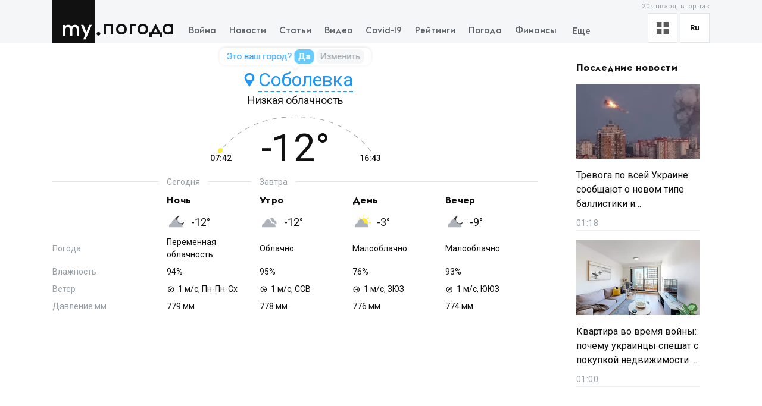

--- FILE ---
content_type: text/html; charset=utf-8
request_url: https://my.ua/weather/sobolivka-odeska-oblast-ukrayina
body_size: 41855
content:
<!DOCTYPE html><html lang="ru"><head><meta charSet="utf-8"/><meta name="viewport" content="width=device-width, initial-scale=1, maximum-scale=2"/><link rel="stylesheet" href="/_next/static/css/a5946b4dd9c07ce7.css" data-precedence="next"/><link rel="preload" as="script" fetchPriority="low" href="/_next/static/chunks/webpack-51ca744456243257.js"/><script src="/_next/static/chunks/fd9d1056-a0ac8023e0370fc2.js" async=""></script><script src="/_next/static/chunks/2761-9d66fa30c9267314.js" async=""></script><script src="/_next/static/chunks/main-app-c1bcb449dcb9f467.js" async=""></script><script src="/_next/static/chunks/8434-71ee9cc9d77a169d.js" async=""></script><script src="/_next/static/chunks/1551-c5ec35d1c4571733.js" async=""></script><script src="/_next/static/chunks/7586-5830899ea5624dac.js" async=""></script><script src="/_next/static/chunks/7277-717acd815369812d.js" async=""></script><script src="/_next/static/chunks/5223-68fd477aab2317f3.js" async=""></script><script src="/_next/static/chunks/7641-54b62811f6eb37dd.js" async=""></script><script src="/_next/static/chunks/7415-d40cf15aa8f2d35f.js" async=""></script><script src="/_next/static/chunks/app/%5Blocale%5D/layout-d579632c52d66755.js" async=""></script><script async="" src="https://cdn.getpush.net/s/4mnozr2wdbdo00xtil9ak22pcsycyhp9/client.js"></script><script src="/_next/static/chunks/7867-543f758d6b783c03.js" async=""></script><script src="/_next/static/chunks/2779-f0b98af213374b66.js" async=""></script><script src="/_next/static/chunks/2880-591b6845ea8ab4b8.js" async=""></script><script src="/_next/static/chunks/7075-c7edd869362876c5.js" async=""></script><script src="/_next/static/chunks/5537-100600c4bccb42d4.js" async=""></script><script src="/_next/static/chunks/4442-fe61b75ac5eca73f.js" async=""></script><script src="/_next/static/chunks/app/%5Blocale%5D/weather/%5BcitySlug%5D/layout-e4fbc2e125063bc7.js" async=""></script><script src="/_next/static/chunks/app/%5Blocale%5D/error-393624c2159d7aa6.js" async=""></script><script src="/_next/static/chunks/1182-8975ad8d5e1b8b64.js" async=""></script><script src="/_next/static/chunks/8272-44dfa9d7ee56b0e1.js" async=""></script><script src="/_next/static/chunks/4030-a612dadd2d6181e9.js" async=""></script><script src="/_next/static/chunks/9257-2b544f523482ea2e.js" async=""></script><script src="/_next/static/chunks/app/%5Blocale%5D/(homepage)/page-8899a0befa047bb6.js" async=""></script><script src="/_next/static/chunks/8dc5345f-7f480bd9ee7cd3a5.js" async=""></script><script src="/_next/static/chunks/9081a741-b2185f9dd3f0d738.js" async=""></script><script src="/_next/static/chunks/00cbbcb7-7fb1a46f1be4fe87.js" async=""></script><script src="/_next/static/chunks/9dc88d75-a5ca06972b1d5242.js" async=""></script><script src="/_next/static/chunks/8376-075c0a9eecd36192.js" async=""></script><script src="/_next/static/chunks/7071-e6ade37354041873.js" async=""></script><script src="/_next/static/chunks/app/%5Blocale%5D/weather/%5BcitySlug%5D/page-2a684c38946c8fa0.js" async=""></script><meta property="fb:app_id" content="2074938146052490"/><link rel="search" type="application/opensearchdescription+xml" title="My.ua" href="/files/opensearch.xml"/><link rel="icon" type="image/x-icon" href="/files/favicon/favicon.ico"/><link rel="apple-touch-icon" sizes="57x57" href="/files/favicon/apple-icon-57x57.png"/><link rel="apple-touch-icon" sizes="60x60" href="/files/favicon/apple-icon-60x60.png"/><link rel="apple-touch-icon" sizes="72x72" href="/files/favicon/apple-icon-72x72.png"/><link rel="apple-touch-icon" sizes="76x76" href="/files/favicon/apple-icon-76x76.png"/><link rel="apple-touch-icon" sizes="114x114" href="/files/favicon/apple-icon-114x114.png"/><link rel="apple-touch-icon" sizes="120x120" href="/files/favicon/apple-icon-120x120.png"/><link rel="apple-touch-icon" sizes="144x144" href="/files/favicon/apple-icon-144x144.png"/><link rel="apple-touch-icon" sizes="152x152" href="/files/favicon/apple-icon-152x152.png"/><link rel="apple-touch-icon" sizes="180x180" href="/files/favicon/apple-icon-180x180.png"/><link rel="icon" type="image/png" sizes="192x192" href="/files/favicon/android-icon-192x192.png"/><link rel="icon" type="image/png" sizes="32x32" href="/files/favicon/favicon-32x32.png"/><link rel="icon" type="image/png" sizes="96x96" href="/files/favicon/favicon-96x96.png"/><link rel="icon" type="image/png" sizes="16x16" href="/files/favicon/favicon-16x16.png"/><meta name="msapplication-TileColor" content="#111"/><meta name="msapplication-TileImage" content="/files/favicon/ms-icon-144x144.png"/><title>Соболевка - Погода на сегодня, прогноз погоды в Киевe и Украине на сегодня | MY.UA - MY.UA - Все новости Украины и Мира, последние новости дня на портале MY.UA</title><meta name="description" content="Соболевка - Погода сейчас, точный прогноз погоды на сегодня по всем населенным пунктам Украины, а также по всему миру. Прогноз погоды на сегодня, завтра, 3 дня, неделю, 10 дней. Новости погоды"/><link rel="canonical" href="https://my.ua/weather/sobolivka-odeska-oblast-ukrayina"/><meta property="og:title" content="Соболевка - Погода на сегодня, прогноз погоды в Киевe и Украине на сегодня | MY.UA"/><meta property="og:description" content="Соболевка - Погода сейчас, точный прогноз погоды на сегодня по всем населенным пунктам Украины, а также по всему миру. Прогноз погоды на сегодня, завтра, 3 дня, неделю, 10 дней. Новости погоды"/><meta property="og:image" content="https://thumbor.my.ua/0TvjFp_zbVXXNLSJPAP-3CVTnTs=/1200x630/smart/filters:format(jpeg)/https%3A%2F%2Fs3.eu-central-1.amazonaws.com%2Fmedia.my.ua%2Fadmin%2Fe1350452-512e-4bba-a5f6-2dad493fc896.png"/><meta property="og:image:secure_url" content="https://thumbor.my.ua/0TvjFp_zbVXXNLSJPAP-3CVTnTs=/1200x630/smart/filters:format(jpeg)/https%3A%2F%2Fs3.eu-central-1.amazonaws.com%2Fmedia.my.ua%2Fadmin%2Fe1350452-512e-4bba-a5f6-2dad493fc896.png"/><meta property="og:image:width" content="1200"/><meta property="og:image:height" content="630"/><meta name="twitter:card" content="summary_large_image"/><meta name="twitter:title" content="Соболевка - Погода на сегодня, прогноз погоды в Киевe и Украине на сегодня | MY.UA"/><meta name="twitter:description" content="Соболевка - Погода сейчас, точный прогноз погоды на сегодня по всем населенным пунктам Украины, а также по всему миру. Прогноз погоды на сегодня, завтра, 3 дня, неделю, 10 дней. Новости погоды"/><meta name="twitter:image" content="https://thumbor.my.ua/0TvjFp_zbVXXNLSJPAP-3CVTnTs=/1200x630/smart/filters:format(jpeg)/https%3A%2F%2Fs3.eu-central-1.amazonaws.com%2Fmedia.my.ua%2Fadmin%2Fe1350452-512e-4bba-a5f6-2dad493fc896.png"/><meta name="twitter:image:secure_url" content="https://thumbor.my.ua/0TvjFp_zbVXXNLSJPAP-3CVTnTs=/1200x630/smart/filters:format(jpeg)/https%3A%2F%2Fs3.eu-central-1.amazonaws.com%2Fmedia.my.ua%2Fadmin%2Fe1350452-512e-4bba-a5f6-2dad493fc896.png"/><meta name="twitter:image:width" content="1200"/><meta name="twitter:image:height" content="630"/><link rel="next" href="/weather/sobolivka-odeska-oblast-ukrayina?page=2"/><meta name="next-size-adjust"/><meta name="theme-color" content="#111"/><script>!(function(w,p,f,c){if(!window.crossOriginIsolated && !navigator.serviceWorker) return;c=w[p]=Object.assign(w[p]||{},{"lib":"/files/~partytown/"});c[f]=(c[f]||[]).concat(["dataLayer.push","gtag"])})(window,'partytown','forward');/* Partytown 0.10.2 - MIT builder.io */
const t={preserveBehavior:!1},e=e=>{if("string"==typeof e)return[e,t];const[n,r=t]=e;return[n,{...t,...r}]},n=Object.freeze((t=>{const e=new Set;let n=[];do{Object.getOwnPropertyNames(n).forEach((t=>{"function"==typeof n[t]&&e.add(t)}))}while((n=Object.getPrototypeOf(n))!==Object.prototype);return Array.from(e)})());!function(t,r,o,i,a,s,c,d,l,p,u=t,f){function h(){f||(f=1,"/"==(c=(s.lib||"/~partytown/")+(s.debug?"debug/":""))[0]&&(l=r.querySelectorAll('script[type="text/partytown"]'),i!=t?i.dispatchEvent(new CustomEvent("pt1",{detail:t})):(d=setTimeout(v,1e4),r.addEventListener("pt0",w),a?y(1):o.serviceWorker?o.serviceWorker.register(c+(s.swPath||"partytown-sw.js"),{scope:c}).then((function(t){t.active?y():t.installing&&t.installing.addEventListener("statechange",(function(t){"activated"==t.target.state&&y()}))}),console.error):v())))}function y(e){p=r.createElement(e?"script":"iframe"),t._pttab=Date.now(),e||(p.style.display="block",p.style.width="0",p.style.height="0",p.style.border="0",p.style.visibility="hidden",p.setAttribute("aria-hidden",!0)),p.src=c+"partytown-"+(e?"atomics.js?v=0.10.2":"sandbox-sw.html?"+t._pttab),r.querySelector(s.sandboxParent||"body").appendChild(p)}function v(n,o){for(w(),i==t&&(s.forward||[]).map((function(n){const[r]=e(n);delete t[r.split(".")[0]]})),n=0;n<l.length;n++)(o=r.createElement("script")).innerHTML=l[n].innerHTML,o.nonce=s.nonce,r.head.appendChild(o);p&&p.parentNode.removeChild(p)}function w(){clearTimeout(d)}s=t.partytown||{},i==t&&(s.forward||[]).map((function(r){const[o,{preserveBehavior:i}]=e(r);u=t,o.split(".").map((function(e,r,o){var a;u=u[o[r]]=r+1<o.length?u[o[r]]||(a=o[r+1],n.includes(a)?[]:{}):(()=>{let e=null;if(i){const{methodOrProperty:n,thisObject:r}=((t,e)=>{let n=t;for(let t=0;t<e.length-1;t+=1)n=n[e[t]];return{thisObject:n,methodOrProperty:e.length>0?n[e[e.length-1]]:void 0}})(t,o);"function"==typeof n&&(e=(...t)=>n.apply(r,...t))}return function(){let n;return e&&(n=e(arguments)),(t._ptf=t._ptf||[]).push(o,arguments),n}})()}))})),"complete"==r.readyState?h():(t.addEventListener("DOMContentLoaded",h),t.addEventListener("load",h))}(window,document,navigator,top,window.crossOriginIsolated);document.currentScript.dataset.partytown="";</script><script type="text/partytown" src="https://www.googletagmanager.com/gtag/js?id=G-TBW3EPYM6T"></script><script type="text/partytown">
            window.dataLayer = window.dataLayer || [];
            window.gtag = function gtag(){dataLayer.push(arguments);}
            gtag('js', new Date());

            gtag('config', 'G-TBW3EPYM6T');
          </script><script src="/_next/static/chunks/polyfills-78c92fac7aa8fdd8.js" noModule=""></script></head><body class="__variable_5f9e86"><div class="PageLayout_layoutWrapper__eiE7f" style="--scroll-arrow-color:#ffffff"><!--$--><header class="DesktopHeader_desktopHeaderWrapper__489hM"><div class="Container_container__FrTuH" style="align-items:flex-start;justify-content:flex-start;display:flex"><div class="DesktopHeader_desktopHeaderContainer__eqsYy"><div class="Logo_logoWrapper__eYrIQ"><a data-internal="true" data-pathname="/" class="Logo_logoLink__Z7ioK" href="/">MY.UA<svg class="Logo_logoSvg__jaE8V" viewBox="0 0 81 72" preserveAspectRatio="none"><path fill="var(--header-logo-color, var(--primary-color))" d="M0 72h71.9V0H0"></path><path fill="#fff" d="M37.357 45.407c-1.76 0-3.158 1.043-3.912 3.128.036.287.036.54.036.826v10.532h-3.947v-10.46c0-1.94-1.15-4.025-3.733-4.025-1.723 0-3.16 1.007-3.877 3.056v11.43h-3.948V41.92h3.948v1.69c1.22-1.366 2.98-1.976 4.63-1.976 2.513 0 4.415 1.042 5.6 2.767 1.687-2.227 4.163-2.766 5.922-2.766 4.415 0 6.927 3.09 6.927 7.727v10.532h-3.948v-10.46c0-1.94-1.113-4.025-3.697-4.025zm10.576-3.773h4.236l4.88 12.4 4.917-12.4h4.236L55.937 66.218h-4.163l3.23-7.548-7.07-17.036z"></path><path fill="var(--theme-color, var(--primary-color))" d="M77.42 53.634c1.722 0 3.086 1.4 3.086 3.09 0 1.726-1.364 3.128-3.087 3.128s-3.123-1.402-3.123-3.127c0-1.69 1.4-3.09 3.122-3.09"></path></svg></a><a data-internal="true" data-pathname="/weather" class="Logo_logoTitle__mVsk3" href="/weather">Погода</a></div><nav class="DesktopMenu_menuWrapper__2mkyj"><ul class="DesktopMenu_menuList__jgA_0"><li class="DesktopMenu_menuItem__i2nV4"><a data-internal="true" data-pathname="/news/story/vtorzhenie-rossii-v-ukrainu" class="DesktopMenu_menuItemLink__c61wi" href="/news/story/vtorzhenie-rossii-v-ukrainu">Война</a></li><li class="DesktopMenu_menuItem__i2nV4"><a data-internal="true" data-pathname="/news" class="DesktopMenu_menuItemLink__c61wi" href="/news">Новости</a></li><li class="DesktopMenu_menuItem__i2nV4"><a data-internal="true" data-pathname="/articles" class="DesktopMenu_menuItemLink__c61wi" href="/articles">Статьи</a></li><li class="DesktopMenu_menuItem__i2nV4"><a data-internal="true" data-pathname="/video" class="DesktopMenu_menuItemLink__c61wi" href="/video">Видео</a></li><li class="DesktopMenu_menuItem__i2nV4"><a data-internal="true" data-pathname="/coronavirus" class="DesktopMenu_menuItemLink__c61wi" href="/coronavirus">Covid-19</a></li><li class="DesktopMenu_menuItem__i2nV4"><a data-internal="true" data-pathname="/persons" class="DesktopMenu_menuItemLink__c61wi" href="/persons">Рейтинги</a></li><li class="DesktopMenu_menuItem__i2nV4"><a data-internal="true" data-pathname="/weather" class="DesktopMenu_menuItemLink__c61wi" href="/weather">Погода</a></li><li class="DesktopMenu_menuItemLast__Nn056 DesktopMenu_menuItem__i2nV4"><button type="button" class="DesktopMenu_menuItemButton__ToPUU DesktopMenu_menuItemLink__c61wi">Еще</button><ul class="DesktopMenu_menuList__jgA_0"><li class="DesktopMenu_menuItem__i2nV4"><a data-internal="true" data-pathname="/currencies" class="DesktopMenu_menuItemLink__c61wi" href="/currencies">Финансы</a></li><li class="DesktopMenu_menuItem__i2nV4"><a data-internal="true" data-pathname="/horoscopes" class="DesktopMenu_menuItemLink__c61wi" href="/horoscopes">Гороскоп</a></li><li class="DesktopMenu_menuItem__i2nV4"><a data-internal="true" data-pathname="/radio" class="DesktopMenu_menuItemLink__c61wi" href="/radio">Радио</a></li><li class="DesktopMenu_menuItem__i2nV4"><a data-internal="true" data-pathname="/tv" class="DesktopMenu_menuItemLink__c61wi" href="/tv">Телепрограмма</a></li><li class="DesktopMenu_menuItem__i2nV4"><a data-internal="true" data-pathname="/contacts" class="DesktopMenu_menuItemLink__c61wi" href="/contacts">Контакты</a></li></ul></li></ul></nav><div class="DesktopOptions_optionsWrapper__1lp30"><div class="DesktopOptions_optionsBlock__GjKIZ"><div class="NewsViewModeSwitcher_modeSwitcherWrapper__XGkTn" style="overflow:hidden"><div class="NewsViewModeSwitcher_modeSwitcherCurrent__djaFw" title="Отображение ленты - С картинками"><svg xmlns="http://www.w3.org/2000/svg" width="20" height="20" fill="none" viewBox="0 0 12 12"><path fill="#5A5A5A" d="M0 0H5V5H0z"></path><path fill="#5A5A5A" d="M7 0H12V5H7z"></path><path fill="#5A5A5A" d="M7 7H12V12H7z"></path><path fill="#5A5A5A" d="M0 7H5V12H0z"></path></svg></div><div class="NewsViewModeSwitcher_modeSwitcherMenu__AuxVW"><div class="NewsViewModeSwitcher_modeSwitcherItem__E54GD"><svg xmlns="http://www.w3.org/2000/svg" width="20" height="20" fill="none" viewBox="0 0 12 12"><path fill="#5A5A5A" d="M0 0H5V5H0z"></path><path fill="#5A5A5A" d="M7 0H12V5H7z"></path><path fill="#5A5A5A" d="M7 7H12V12H7z"></path><path fill="#5A5A5A" d="M0 7H5V12H0z"></path></svg><span>С картинками</span></div><div class="NewsViewModeSwitcher_modeSwitcherItem__E54GD"><svg xmlns="http://www.w3.org/2000/svg" enable-background="new 0 0 512 512" fill="#5A5A5A" viewBox="2 5 20 14" width="20" height="20"><path fill-rule="evenodd" d="M2 6a1 1 0 011-1h18a1 1 0 110 2H3a1 1 0 01-1-1zm4 4a1 1 0 011-1h10a1 1 0 110 2H7a1 1 0 01-1-1zm-4 4a1 1 0 011-1h18a1 1 0 110 2H3a1 1 0 01-1-1zm4 4a1 1 0 011-1h10a1 1 0 110 2H7a1 1 0 01-1-1z" clip-rule="evenodd" data-original="#000000"></path></svg><span>Текстовый вид</span></div></div></div><div class="LanguageSwitcher_languageSwitcherWrapper__CfhHD LanguageSwitcher_languageSwitcherWrapperWeatherPage__bZ38B" style="overflow:hidden" data-is-menu-visible="false"><div class="LanguageSwitcher_languageSwitcherCurrent__ri9_Q" title="Язык - Русский">ru</div><div class="LanguageSwitcher_languageSwitcherMenu__Pb4PD"><a data-internal="true" data-pathname="/weather/sobolivka-odeska-oblast-ukrayina" class="LanguageSwitcher_languageSwitcherItem__dB8_g" style="--before-opacity:0" href="/uk/weather/sobolivka-odeska-oblast-ukrayina"><span>Украинский</span></a><a data-internal="true" data-pathname="/weather/sobolivka-odeska-oblast-ukrayina" class="LanguageSwitcher_languageSwitcherItem__dB8_g" style="--before-opacity:1" href="/weather/sobolivka-odeska-oblast-ukrayina"><span>Русский</span></a></div></div></div><div class="HeaderDate_optionsDate__hhF2F HeaderDate_optionsDateWeatherPage__P52TJ">20 января, вторник</div></div></div></div><div class="Container_container__FrTuH" style="align-items:flex-start;justify-content:flex-start;display:flex"></div></header><!--/$--><main class="PageLayout_pageWrapper__W4I6v"><script type="application/ld+json">{"@context":"https://schema.org","@type":"BreadcrumbList","itemListElement":[{"@type":"ListItem","position":1,"name":"MY.UA","item":"https://my.ua"},{"@type":"ListItem","position":2,"name":"Погода","item":"https://my.ua/weather"},{"@type":"ListItem","position":3,"name":"Погода в городе Соболевка","item":"https://my.ua/weather/sobolivka-odeska-oblast-ukrayina"}]}</script><!--$?--><template id="B:0"></template><!--/$--><div class="Container_container__FrTuH" style="align-items:flex-start;justify-content:flex-start;display:block"><h2 class="page_weatherNewsTitle__dpDSK">Погода в новостях</h2><div></div></div></main><footer class="Footer_footerWrapper__Ubi8P"><div class="Container_container__FrTuH" style="align-items:flex-start;justify-content:flex-start;display:flex"><div class="Footer_footerContainer__c1N4v"><div class="Footer_footerLogoWrapper__zuOXp">© <!-- -->2026<!-- --> «MY.UA»</div><div class="DownloadMobileAppBlock_storeLinksWrapper__qtc5p"><a data-internal="true" data-pathname="https://apps.apple.com/ua/app/my-ua-%D0%BD%D0%BE%D0%B2%D0%BE%D1%81%D1%82%D0%B8-%D1%83%D0%BA%D1%80%D0%B0%D0%B8%D0%BD%D1%8B-%D0%B8-%D0%BC%D0%B8%D1%80%D0%B0/id1437521768" class="DownloadMobileAppBlock_linkStore__lUUu4" rel="noopener noreferrer nofollow" target="_blank" aria-label="App store download link" href="https://apps.apple.com/ua/app/my-ua-%D0%BD%D0%BE%D0%B2%D0%BE%D1%81%D1%82%D0%B8-%D1%83%D0%BA%D1%80%D0%B0%D0%B8%D0%BD%D1%8B-%D0%B8-%D0%BC%D0%B8%D1%80%D0%B0/id1437521768?l=ru"><svg xmlns="http://www.w3.org/2000/svg" width="122" height="42" x="252" y="444" fill="none" viewBox="-1 -1 122 42"><rect width="119" height="39" x=".5" y=".5" fill="#221F1F" stroke="#4D4B4B" rx="3.5"></rect><path fill="#fff" d="M26.868 19.764c-.026-3.032 2.416-4.507 2.528-4.576-1.384-2.073-3.527-2.356-4.28-2.378-1.8-.194-3.547 1.107-4.464 1.107-.936 0-2.349-1.088-3.87-1.057-1.96.031-3.792 1.197-4.797 3.006-2.074 3.692-.527 9.115 1.46 12.098.994 1.461 2.157 3.092 3.676 3.035 1.488-.063 2.044-.975 3.839-.975 1.779 0 2.3.974 3.85.938 1.598-.026 2.602-1.468 3.562-2.942 1.148-1.674 1.61-3.324 1.628-3.408-.039-.012-3.101-1.214-3.132-4.848zm-2.929-8.917c.8-1.029 1.348-2.427 1.195-3.847-1.157.052-2.606.823-3.44 1.83-.737.886-1.396 2.338-1.226 3.704 1.3.1 2.636-.674 3.471-1.687zm26.342 19.31h-2.044l-1.12-3.518h-3.892l-1.067 3.518h-1.99l3.856-11.977h2.381l3.876 11.977zm-3.501-4.994-1.013-3.128c-.107-.32-.308-1.072-.604-2.256h-.036a87.625 87.625 0 0 1-.569 2.256l-.994 3.128h3.216zm13.416.569c0 1.469-.397 2.63-1.191 3.482-.711.759-1.594 1.138-2.648 1.138-1.138 0-1.955-.41-2.452-1.226h-.036v4.549h-1.92v-9.312c0-.923-.023-1.871-.07-2.843h1.688l.107 1.369h.036c.64-1.031 1.61-1.546 2.914-1.546 1.019 0 1.869.402 2.55 1.208.682.806 1.022 1.866 1.022 3.18zm-1.955.07c0-.841-.19-1.534-.57-2.08-.414-.568-.971-.852-1.67-.852-.472 0-.903.158-1.287.47a2.183 2.183 0 0 0-.755 1.237 2.536 2.536 0 0 0-.09.585v1.44c0 .628.194 1.158.579 1.59.385.434.886.65 1.5.65.724 0 1.286-.28 1.689-.835.402-.558.604-1.292.604-2.205zm11.888-.07c0 1.469-.397 2.63-1.192 3.482-.71.759-1.593 1.138-2.647 1.138-1.138 0-1.955-.41-2.452-1.226h-.036v4.549h-1.919v-9.312c0-.923-.024-1.871-.071-2.843H63.5l.107 1.369h.036c.639-1.031 1.61-1.546 2.914-1.546 1.018 0 1.868.402 2.551 1.208.68.806 1.021 1.866 1.021 3.18zm-1.955.07c0-.841-.19-1.534-.57-2.08-.415-.568-.97-.852-1.67-.852a2 2 0 0 0-1.289.47 2.182 2.182 0 0 0-.754 1.237 2.536 2.536 0 0 0-.089.585v1.44c0 .628.193 1.158.576 1.59.385.433.886.65 1.503.65.723 0 1.285-.28 1.688-.835.404-.558.605-1.292.605-2.205zm13.061.996c0 1.019-.354 1.848-1.064 2.488-.78.699-1.867 1.049-3.263 1.049-1.29 0-2.322-.248-3.104-.746l.445-1.6a5.263 5.263 0 0 0 2.774.766c.723 0 1.285-.164 1.689-.49.402-.326.603-.763.603-1.31a1.67 1.67 0 0 0-.498-1.227c-.33-.332-.882-.641-1.652-.926-2.097-.782-3.145-1.928-3.145-3.434 0-.985.367-1.792 1.102-2.42.733-.63 1.71-.943 2.932-.943 1.09 0 1.995.19 2.718.569l-.48 1.564c-.675-.367-1.438-.551-2.292-.551-.675 0-1.202.167-1.58.498-.319.296-.48.657-.48 1.084 0 .473.183.865.55 1.173.32.284.9.592 1.742.924 1.03.415 1.787.9 2.274 1.456.487.554.729 1.248.729 2.076zm6.345-3.838h-2.116v4.193c0 1.066.373 1.599 1.12 1.599.343 0 .627-.03.852-.09l.053 1.458c-.378.14-.876.212-1.492.212-.758 0-1.35-.231-1.777-.693-.426-.463-.64-1.238-.64-2.328v-4.353h-1.26v-1.44h1.26v-1.581l1.885-.57v2.15h2.115v1.443zm9.542 2.807c0 1.328-.38 2.417-1.138 3.27-.795.877-1.849 1.315-3.164 1.315-1.267 0-2.276-.42-3.028-1.261-.752-.841-1.129-1.902-1.129-3.181 0-1.338.387-2.434 1.164-3.287.775-.853 1.821-1.28 3.136-1.28 1.267 0 2.287.42 3.056 1.262.736.817 1.103 1.87 1.103 3.162zm-1.99.062c0-.797-.17-1.48-.516-2.05-.402-.688-.977-1.032-1.723-1.032-.77 0-1.357.345-1.76 1.033-.345.57-.515 1.265-.515 2.085 0 .796.17 1.48.515 2.048.415.689.995 1.033 1.742 1.033.733 0 1.308-.351 1.723-1.051.355-.58.533-1.27.533-2.066zm8.227-2.621a3.34 3.34 0 0 0-.605-.053c-.675 0-1.197.255-1.564.765-.32.45-.48 1.019-.48 1.705v4.53h-1.918l.018-5.916c0-.995-.024-1.902-.072-2.72h1.671l.07 1.653h.053a2.952 2.952 0 0 1 .959-1.368 2.317 2.317 0 0 1 1.387-.463c.177 0 .338.013.48.035l.001 1.832zm8.581 2.222c0 .344-.022.634-.07.87h-5.756c.022.853.301 1.506.835 1.956.485.402 1.112.604 1.883.604.852 0 1.63-.136 2.329-.41l.301 1.333c-.817.356-1.782.534-2.895.534-1.339 0-2.39-.394-3.155-1.182-.763-.788-1.146-1.845-1.146-3.172 0-1.302.355-2.387 1.067-3.252.745-.923 1.752-1.385 3.02-1.385 1.245 0 2.187.462 2.827 1.385.506.734.76 1.64.76 2.719zm-1.829-.498c.013-.57-.113-1.06-.373-1.475-.332-.534-.842-.8-1.529-.8-.627 0-1.138.26-1.527.782-.32.415-.509.913-.568 1.492h3.997zm-64.82-12.191.853.216c-.18.7-.501 1.234-.967 1.603-.463.367-1.03.55-1.7.55-.695 0-1.26-.14-1.697-.422-.434-.284-.765-.694-.993-1.23a4.407 4.407 0 0 1-.339-1.728c0-.67.128-1.255.383-1.753.257-.5.622-.88 1.094-1.138a3.2 3.2 0 0 1 1.564-.391c.645 0 1.187.164 1.626.492.44.328.746.79.919 1.384l-.84.198c-.15-.469-.366-.81-.65-1.024-.284-.214-.642-.32-1.072-.32-.495 0-.91.118-1.244.355a1.884 1.884 0 0 0-.699.958c-.135.399-.202.81-.202 1.235 0 .548.08 1.027.238 1.437.16.407.41.712.747.914.336.202.701.303 1.094.303.477 0 .882-.137 1.213-.413.33-.275.555-.684.672-1.226zm1.802-2.408h.79v2.017c.253 0 .428-.048.528-.145.103-.097.252-.378.448-.844.156-.369.282-.612.378-.73a.721.721 0 0 1 .334-.236c.126-.041.328-.062.607-.062h.158v.655l-.22-.005c-.208 0-.341.031-.4.093-.061.064-.155.256-.28.575-.121.305-.23.516-.33.633-.1.117-.254.224-.462.321.34.09.674.407 1.002.95L50.512 15h-.87l-.844-1.446c-.173-.29-.324-.48-.453-.571a.763.763 0 0 0-.461-.14V15h-.791v-4.667zm7.19 4.091a2.936 2.936 0 0 1-.849.528c-.27.102-.56.153-.87.153-.513 0-.907-.124-1.182-.373a1.247 1.247 0 0 1-.413-.962c0-.229.051-.437.154-.624.105-.19.241-.343.408-.458.17-.114.36-.2.572-.259.155-.04.39-.08.703-.119.638-.076 1.109-.166 1.41-.272l.005-.207c0-.322-.075-.549-.224-.68-.203-.18-.503-.269-.901-.269-.372 0-.648.066-.826.198-.176.129-.307.359-.392.69l-.773-.105c.07-.331.186-.598.347-.8.161-.205.394-.362.699-.47a3.08 3.08 0 0 1 1.059-.168c.398 0 .722.047.971.141.25.094.432.213.55.356.117.14.199.32.246.536.026.135.04.378.04.73v1.054c0 .736.015 1.202.047 1.398.036.193.103.38.203.558h-.827a1.68 1.68 0 0 1-.158-.576zm-.067-1.766c-.287.117-.718.216-1.292.299-.325.046-.555.1-.69.158a.683.683 0 0 0-.422.633c0 .21.08.386.238.527.16.14.395.21.703.21.305 0 .576-.065.813-.197.237-.135.411-.318.523-.55.085-.178.127-.442.127-.79v-.29zm1.538-2.325h.791v.883c0 .381.022.658.066.83a.85.85 0 0 0 .33.45c.173.125.39.188.65.188.3 0 .686-.079 1.16-.237v-2.114h.791V15h-.79v-1.88a4.589 4.589 0 0 1-1.363.228 1.68 1.68 0 0 1-.94-.268c-.27-.182-.453-.403-.55-.664a2.46 2.46 0 0 1-.145-.861v-1.222zm8.03 4.091a2.937 2.937 0 0 1-.849.528c-.27.102-.56.153-.87.153-.513 0-.907-.124-1.182-.373a1.247 1.247 0 0 1-.413-.962c0-.229.051-.437.154-.624.105-.19.241-.343.408-.458.17-.114.36-.2.572-.259.155-.04.39-.08.703-.119.638-.076 1.108-.166 1.41-.272l.005-.207c0-.322-.075-.549-.224-.68-.203-.18-.503-.269-.901-.269-.372 0-.648.066-.827.198-.175.129-.306.359-.39.69l-.774-.105c.07-.331.186-.598.347-.8.161-.205.394-.362.699-.47a3.08 3.08 0 0 1 1.059-.168c.398 0 .722.047.971.141.25.094.432.213.55.356.117.14.199.32.246.536.026.135.04.378.04.73v1.054c0 .736.015 1.202.047 1.398.036.193.103.38.203.558h-.827a1.678 1.678 0 0 1-.158-.576zm-.067-1.766c-.287.117-.718.216-1.292.299-.325.046-.555.1-.69.158a.684.684 0 0 0-.422.633c0 .21.08.386.238.527.16.14.395.21.703.21.305 0 .576-.065.813-.197.237-.135.411-.318.523-.55.085-.178.127-.442.127-.79v-.29zm1.402-2.325h3.793v.655h-1.503V15h-.787v-4.012H65.12v-.655zm4.535 0h.791v1.824h1.002c.654 0 1.156.127 1.508.382.354.252.531.6.531 1.046 0 .39-.148.724-.444 1.002-.293.275-.763.413-1.41.413h-1.978v-4.667zm.791 4.017h.83c.502 0 .86-.062 1.073-.185.214-.123.32-.315.32-.576a.745.745 0 0 0-.236-.54c-.159-.158-.509-.237-1.05-.237h-.937v1.538zm6.425-4.017h1.824c.448 0 .78.038.997.114.22.074.408.21.563.409.158.2.237.438.237.716 0 .223-.047.418-.14.585a1.12 1.12 0 0 1-.413.413c.22.073.4.21.544.413.147.2.22.436.22.712-.03.442-.187.77-.474.984-.288.214-.705.321-1.253.321H76.87v-4.667zm.791 1.964h.844c.337 0 .568-.017.694-.052a.732.732 0 0 0 .339-.211.552.552 0 0 0 .149-.387c0-.246-.088-.418-.264-.514-.172-.097-.47-.145-.892-.145h-.87v1.31zm0 2.053h1.042c.448 0 .755-.052.922-.154.168-.106.255-.286.264-.54a.664.664 0 0 0-.145-.414.614.614 0 0 0-.378-.242c-.155-.035-.404-.052-.747-.052h-.958v1.402z"></path></svg></a><a data-internal="true" data-pathname="https://play.google.com/store/apps/details" class="DownloadMobileAppBlock_linkStore__lUUu4" rel="noopener noreferrer nofollow" target="_blank" aria-label="Google play market download link" href="https://play.google.com/store/apps/details?id=com.myua.news&amp;hl=ru"><svg xmlns="http://www.w3.org/2000/svg" width="130" height="42" x="453" y="102" fill="none" viewBox="-1 -1 130 42"><rect width="127" height="39" x=".5" y=".5" fill="#221F1F" stroke="#4D4B4B" rx="3.5"></rect><path fill="#00E3FF" d="M11.392 8.352c-.262.277-.417.707-.417 1.265V29.52c0 .558.155.987.417 1.264l11.217-11.217L11.392 8.352zm.066-.065-.066.065c.022-.023.053-.033.076-.055l-.01-.01zm.001 22.563.01-.01c-.024-.021-.055-.031-.077-.055l.067.065z"></path><path fill="#FFE000" d="m30.814 18.27-4.404-2.502h-.001l-3.8 3.8 3.8 3.802-.085.049.085-.048 4.404-2.502c1.259-.715 1.259-1.884 0-2.6z"></path><path fill="#FF3A44" d="M22.609 19.568 11.392 30.785c.022.024.053.034.077.055.42.376 1.063.415 1.793 0l13.063-7.421.085-.05-3.801-3.801z"></path><path fill="#00F076" d="m22.609 19.569 3.8-3.801v-.001l-13.147-7.47c-.73-.415-1.375-.376-1.794 0-.023.022-.054.032-.076.055l11.217 11.217z"></path><path fill="#fff" d="M56.003 22.233c-2.117 0-3.842 1.609-3.842 3.828 0 2.204 1.725 3.828 3.842 3.828s3.842-1.624 3.842-3.828c0-2.218-1.725-3.828-3.842-3.828zm0 6.148c-1.16 0-2.16-.957-2.16-2.32 0-1.377 1-2.32 2.16-2.32 1.16 0 2.16.942 2.16 2.32 0 1.363-1 2.32-2.16 2.32zm8.382-6.148c-2.117 0-3.842 1.609-3.842 3.828 0 2.204 1.725 3.828 3.842 3.828s3.842-1.624 3.842-3.828c.001-2.218-1.725-3.828-3.842-3.828zm0 6.148c-1.16 0-2.16-.957-2.16-2.32 0-1.377 1.001-2.32 2.16-2.32 1.159 0 2.16.942 2.16 2.32.001 1.363-1 2.32-2.16 2.32zm36.6-9.975h-1.68v11.251h1.68V18.406zm-54.953 5.003v1.623h3.886c-.116.913-.42 1.58-.885 2.044-.565.565-1.45 1.189-3.001 1.189-2.392 0-4.263-1.928-4.263-4.321s1.87-4.321 4.263-4.321c1.291 0 2.233.508 2.929 1.16l1.145-1.145C49.135 18.71 47.844 18 46.032 18 42.755 18 40 20.668 40 23.945s2.755 5.945 6.032 5.945c1.769 0 3.103-.58 4.147-1.667 1.073-1.073 1.407-2.581 1.407-3.799 0-.377-.029-.725-.087-1.015h-5.467zm59.078-1.196c-1.216 0-2.475.536-2.996 1.723l1.491.622c.318-.622.912-.825 1.534-.825.868 0 1.751.521 1.766 1.447v.116c-.304-.174-.955-.434-1.751-.434-1.607 0-3.242.883-3.242 2.533 0 1.505 1.317 2.475 2.794 2.475 1.129 0 1.751-.507 2.142-1.1h.058v.868h1.621v-4.314c-.001-1.997-1.492-3.111-3.417-3.111zm-.203 6.166c-.55 0-1.317-.275-1.317-.955 0-.868.955-1.201 1.78-1.201.738 0 1.086.159 1.534.376a2.034 2.034 0 0 1-1.997 1.78zm7.6-1.042h-.058l-1.997-4.878h-1.809l2.996 6.818-1.708 3.792h1.751l4.618-10.61h-1.868l-1.925 4.878zm-37.832-4.248h-.059c-.377-.449-1.102-.855-2.015-.855-1.914 0-3.668 1.682-3.668 3.842 0 2.146 1.754 3.813 3.668 3.813.913 0 1.638-.406 2.015-.87h.058v.551c0 1.464-.783 2.247-2.044 2.247-1.029 0-1.667-.739-1.928-1.363l-1.464.609c.42 1.015 1.537 2.262 3.393 2.262 1.972 0 3.64-1.16 3.64-3.987v-6.873h-1.596v.624zm-1.93 5.292c-1.16 0-2.13-.971-2.13-2.305 0-1.348.971-2.334 2.13-2.334 1.145 0 2.044.986 2.044 2.334.001 1.334-.898 2.305-2.044 2.305zm21.943-9.975h-4.024v11.251h1.68v-4.263h2.344c1.862 0 3.691-1.348 3.691-3.494s-1.829-3.494-3.69-3.494zm.044 5.422h-2.389v-3.857h2.388c1.256 0 1.97 1.04 1.97 1.928 0 .873-.714 1.929-1.969 1.929zm-15.621-5.422h-1.682v11.251h1.682V18.406zm7.699 6.263c-.319-.855-1.29-2.436-3.277-2.436-1.972 0-3.61 1.551-3.61 3.828 0 2.146 1.624 3.828 3.8 3.828 1.753 0 2.768-1.073 3.19-1.696l-1.306-.87c-.435.638-1.029 1.058-1.885 1.058-.856 0-1.464-.392-1.856-1.16l5.118-2.117-.174-.435zm-5.22 1.276c-.044-1.479 1.145-2.233 2.001-2.233.667 0 1.233.333 1.421.812l-3.422 1.421zM45.291 12.741l.853.216c-.18.7-.501 1.234-.967 1.603-.463.367-1.03.55-1.7.55-.695 0-1.26-.14-1.697-.422-.434-.284-.765-.694-.993-1.23a4.407 4.407 0 0 1-.339-1.728c0-.67.128-1.255.383-1.753.257-.5.622-.88 1.094-1.138a3.2 3.2 0 0 1 1.564-.391c.645 0 1.187.164 1.626.492.44.328.746.79.919 1.384l-.84.198c-.15-.469-.366-.81-.65-1.024-.284-.214-.642-.32-1.072-.32-.495 0-.91.118-1.244.355a1.884 1.884 0 0 0-.699.958c-.135.399-.202.81-.202 1.235 0 .548.08 1.027.238 1.437.16.407.41.712.747.914.336.202.701.303 1.094.303.477 0 .882-.137 1.213-.413.33-.275.555-.684.672-1.226zm1.802-2.408h.79v2.017c.253 0 .428-.048.528-.145.103-.097.252-.378.448-.844.156-.369.282-.612.378-.73a.721.721 0 0 1 .334-.236c.126-.041.328-.062.607-.062h.158v.655l-.22-.005c-.208 0-.341.031-.4.093-.061.064-.155.256-.28.575-.121.305-.23.516-.33.633-.1.117-.254.224-.462.321.34.09.674.407 1.002.95L50.512 15h-.87l-.844-1.446c-.173-.29-.324-.48-.453-.571a.763.763 0 0 0-.461-.14V15h-.791v-4.667zm7.19 4.091a2.936 2.936 0 0 1-.849.528c-.27.102-.56.153-.87.153-.513 0-.907-.124-1.182-.373a1.247 1.247 0 0 1-.413-.962c0-.229.051-.437.154-.624.105-.19.241-.343.408-.458.17-.114.36-.2.572-.259.155-.04.39-.08.703-.119.638-.076 1.109-.166 1.41-.272l.005-.207c0-.322-.075-.549-.224-.68-.203-.18-.503-.269-.901-.269-.372 0-.648.066-.826.198-.176.129-.307.359-.392.69l-.773-.105c.07-.331.186-.598.347-.8.161-.205.394-.362.699-.47a3.08 3.08 0 0 1 1.059-.168c.398 0 .722.047.971.141.25.094.432.213.55.356.117.14.199.32.246.536.026.135.04.378.04.73v1.054c0 .736.015 1.202.047 1.398.036.193.103.38.203.558h-.827a1.68 1.68 0 0 1-.158-.576zm-.067-1.766c-.287.117-.718.216-1.292.299-.325.046-.555.1-.69.158a.683.683 0 0 0-.422.633c0 .21.08.386.238.527.16.14.395.21.703.21.305 0 .576-.065.813-.197.237-.135.411-.318.523-.55.085-.178.127-.442.127-.79v-.29zm1.538-2.325h.791v.883c0 .381.022.658.066.83a.85.85 0 0 0 .33.45c.173.125.39.188.65.188.3 0 .686-.079 1.16-.237v-2.114h.791V15h-.79v-1.88a4.589 4.589 0 0 1-1.363.228 1.68 1.68 0 0 1-.94-.268c-.27-.182-.453-.403-.55-.664a2.46 2.46 0 0 1-.145-.861v-1.222zm8.03 4.091a2.937 2.937 0 0 1-.849.528c-.27.102-.56.153-.87.153-.513 0-.907-.124-1.182-.373a1.247 1.247 0 0 1-.413-.962c0-.229.051-.437.154-.624.105-.19.241-.343.408-.458.17-.114.36-.2.572-.259.155-.04.39-.08.703-.119.638-.076 1.108-.166 1.41-.272l.005-.207c0-.322-.075-.549-.224-.68-.203-.18-.503-.269-.901-.269-.372 0-.648.066-.827.198-.175.129-.306.359-.39.69l-.774-.105c.07-.331.186-.598.347-.8.161-.205.394-.362.699-.47a3.08 3.08 0 0 1 1.059-.168c.398 0 .722.047.971.141.25.094.432.213.55.356.117.14.199.32.246.536.026.135.04.378.04.73v1.054c0 .736.015 1.202.047 1.398.036.193.103.38.203.558h-.827a1.678 1.678 0 0 1-.158-.576zm-.067-1.766c-.287.117-.718.216-1.292.299-.325.046-.555.1-.69.158a.684.684 0 0 0-.422.633c0 .21.08.386.238.527.16.14.395.21.703.21.305 0 .576-.065.813-.197.237-.135.411-.318.523-.55.085-.178.127-.442.127-.79v-.29zm1.402-2.325h3.793v.655h-1.503V15h-.787v-4.012H65.12v-.655zm4.535 0h.791v1.824h1.002c.654 0 1.156.127 1.508.382.354.252.531.6.531 1.046 0 .39-.148.724-.444 1.002-.293.275-.763.413-1.41.413h-1.978v-4.667zm.791 4.017h.83c.502 0 .86-.062 1.073-.185.214-.123.32-.315.32-.576a.745.745 0 0 0-.236-.54c-.159-.158-.509-.237-1.05-.237h-.937v1.538zm6.425-4.017h1.824c.448 0 .78.038.997.114.22.074.408.21.563.409.158.2.237.438.237.716 0 .223-.047.418-.14.585a1.12 1.12 0 0 1-.413.413c.22.073.4.21.544.413.147.2.22.436.22.712-.03.442-.187.77-.474.984-.288.214-.705.321-1.253.321H76.87v-4.667zm.791 1.964h.844c.337 0 .568-.017.694-.052a.732.732 0 0 0 .339-.211.552.552 0 0 0 .149-.387c0-.246-.088-.418-.264-.514-.172-.097-.47-.145-.892-.145h-.87v1.31zm0 2.053h1.042c.448 0 .755-.052.922-.154.168-.106.255-.286.264-.54a.664.664 0 0 0-.145-.414.614.614 0 0 0-.378-.242c-.155-.035-.404-.052-.747-.052h-.958v1.402z"></path></svg></a></div><nav class="Footer_footerLinkList__TimMC"><a data-internal="true" data-pathname="/help/o-proekte" href="/help/o-proekte">О проекте</a><a data-internal="true" data-pathname="/privacy" href="/privacy">Политика конфиденциальности</a><a data-internal="true" data-pathname="/faq" href="/faq">Помощь</a><a data-internal="true" data-pathname="/authors" href="/authors">Редакция</a><span>Контакты<!-- -->:<!-- --> <a data-internal="true" data-pathname="/" class="Footer_footerLink__URxgS" href="/">hello@my.ua</a><a data-internal="true" data-pathname="/" class="Footer_footerLink__URxgS" href="/">sales@my.ua</a></span></nav></div></div></footer><div class="ScrollToTopButton_scrollButtonWrapper__KHPXK" data-is-visible="false"><div class="ScrollToTopButton_scrollButtonContainer__TQ0Hq"><div class="ScrollToTopButton_scrollButton__dsTlr"><svg width="12" height="14" viewBox="0 0 12 14"><path d="M7.2085 10.5L5.76678 12L1.44171 7.5L0 6L1.44171 4.5L5.76678 0L7.2085 1.5L3.90277 4.93945H13.999V7.06055H3.90277L7.2085 10.5Z" transform="translate(12) rotate(90)"></path></svg></div></div></div></div><!--$--><style>
          #nprogress {
            pointer-events: none;
          }

          #nprogress .bar {
            background: #4c8bf5;

            position: fixed;
            z-index: 99999;
            top: 0;
            left: 0;

            width: 100%;
            height: 2px;
          }

          /* Fancy blur effect */
          #nprogress .peg {
            display: block;
            position: absolute;
            right: 0px;
            width: 100px;
            height: 100%;
            box-shadow: 0 0 10px #4c8bf5, 0 0 5px #4c8bf5;
            opacity: 1.0;

            -webkit-transform: rotate(3deg) translate(0px, -4px);
                -ms-transform: rotate(3deg) translate(0px, -4px);
                    transform: rotate(3deg) translate(0px, -4px);
          }

          /* Remove these to get rid of the spinner */
          #nprogress .spinner {
            display: block;
            position: fixed;
            z-index: 1031;
            top: 15px;
            right: 15px;
          }

          #nprogress .spinner-icon {
            width: 18px;
            height: 18px;
            box-sizing: border-box;

            border: solid 2px transparent;
            border-top-color: #4c8bf5;
            border-left-color: #4c8bf5;
            border-radius: 50%;

            -webkit-animation: nprogress-spinner 400ms linear infinite;
                    animation: nprogress-spinner 400ms linear infinite;
          }

          .nprogress-custom-parent {
            overflow: hidden;
            position: relative;
          }

          .nprogress-custom-parent #nprogress .spinner,
          .nprogress-custom-parent #nprogress .bar {
            position: absolute;
          }

          @-webkit-keyframes nprogress-spinner {
            0%   { -webkit-transform: rotate(0deg); }
            100% { -webkit-transform: rotate(360deg); }
          }
          @keyframes nprogress-spinner {
            0%   { transform: rotate(0deg); }
            100% { transform: rotate(360deg); }
          }
        </style><!--/$--><script src="/_next/static/chunks/webpack-51ca744456243257.js" async=""></script><div hidden id="S:0"><div class="Container_container__FrTuH" style="align-items:flex-start;justify-content:flex-start;display:block"><div class="Grid_grid__YN9Ho"><div class="Grid_gridItem__ovzvD" style="--grid-item-width:75%"><div class="CurrentWeather_currentWeatherWrapper__nxBgL"><div class="LocationSelector_locationSelectorWrapper__xkYt5"><div class="LocationSelector_locationSelectorValueWrapper__j2OA5" style="font-size:32px"><div class="LocationSelector_locationSelectorNavigationIcon__07ba3"></div><h1 class="CurrentWeather_currentWeatherCity__E__zD">Соболевка</h1></div><div class="LocationSelector_locationSelectorBlock__Gmf5f"><div class="LocationSelector_locationSelectorTitleWrapper__0ROog">Изменение города</div><svg stroke="currentColor" fill="currentColor" stroke-width="0" viewBox="0 0 16 16" class="LocationSelector_locationSelectorBlockCloseBtn__4UVUE" height="1em" width="1em" xmlns="http://www.w3.org/2000/svg"><path fill-rule="evenodd" d="M11.854 4.146a.5.5 0 010 .708l-7 7a.5.5 0 01-.708-.708l7-7a.5.5 0 01.708 0z" clip-rule="evenodd"></path><path fill-rule="evenodd" d="M4.146 4.146a.5.5 0 000 .708l7 7a.5.5 0 00.708-.708l-7-7a.5.5 0 00-.708 0z" clip-rule="evenodd"></path></svg><label class="LocationSelector_locationSelectorBlockInputWrapper__JNei_"><label class="Input_inputLabel__wUk1S"><input class="Input_inputComponent__4GRW7" placeholder="Найти город" type="search" style="padding-left:25px" value="Соболевка"/></label><svg stroke="currentColor" fill="currentColor" stroke-width="0" viewBox="0 0 16 16" class="LocationSelector_locationSelectorBlockCloseBtn__4UVUE LocationSelector_isVisible__9Re9h" height="1em" width="1em" xmlns="http://www.w3.org/2000/svg"><path fill-rule="evenodd" d="M11.854 4.146a.5.5 0 010 .708l-7 7a.5.5 0 01-.708-.708l7-7a.5.5 0 01.708 0z" clip-rule="evenodd"></path><path fill-rule="evenodd" d="M4.146 4.146a.5.5 0 000 .708l7 7a.5.5 0 00.708-.708l-7-7a.5.5 0 00-.708 0z" clip-rule="evenodd"></path></svg></label><div class="LocationResultList_locationList__ExrKH" style="display:none"><div class="LocationResultList_locationListEmpty__XZAVO">Город не найден</div></div><div class="LocationSelector_locationSelectorControls__kvgD1"><div class="LocationSelector_locationSelectorLockButton__0iQK7"><svg stroke="currentColor" fill="currentColor" stroke-width="0" viewBox="0 0 24 24" height="1em" width="1em" xmlns="http://www.w3.org/2000/svg"><circle cx="12" cy="12" r="4"></circle><path d="M13,4.069V2h-2v2.069C7.389,4.522,4.523,7.389,4.069,11H2v2h2.069c0.454,3.611,3.319,6.478,6.931,6.931V22h2v-2.069 c3.611-0.453,6.478-3.319,6.931-6.931H22v-2h-2.069C19.478,7.389,16.611,4.522,13,4.069z M12,18c-3.309,0-6-2.691-6-6s2.691-6,6-6 s6,2.691,6,6S15.309,18,12,18z"></path></svg></div><div class="LocationSelector_locationSelectorLockButton__0iQK7"><svg stroke="currentColor" fill="currentColor" stroke-width="0" viewBox="0 0 16 16" height="1em" width="1em" xmlns="http://www.w3.org/2000/svg"><path fill-rule="evenodd" d="M9.655 8H2.333c-.264 0-.398.068-.471.121a.73.73 0 00-.224.296 1.626 1.626 0 00-.138.59V14c0 .342.076.531.14.635.064.106.151.18.256.237a1.122 1.122 0 00.436.127l.013.001h7.322c.264 0 .398-.068.471-.121a.73.73 0 00.224-.296 1.627 1.627 0 00.138-.59V9c0-.342-.076-.531-.14-.635a.658.658 0 00-.255-.237A1.122 1.122 0 009.655 8zm.012-1H2.333C.5 7 .5 9 .5 9v5c0 2 1.833 2 1.833 2h7.334c1.833 0 1.833-2 1.833-2V9c0-2-1.833-2-1.833-2zM8.5 4a3.5 3.5 0 117 0v3h-1V4a2.5 2.5 0 00-5 0v3h-1V4z" clip-rule="evenodd"></path></svg></div><button class="Button_button__gBxSh LocationSelector_locationSelectorButton__QxVG5">Применить</button></div></div></div><div class="CurrentWeather_currentWeatherDescription__C_rau">Низкая облачность</div><div class="CurrentWeather_currentWeatherInfoBlock__Z67yi"><div class="CurrentWeather_currentWeatherInfoItem__RRVrU"><div>07:42</div></div><div class="CurrentWeather_currentWeatherTemp__3e8Qy">-12°</div><div class="CurrentWeather_currentWeatherInfoItem__RRVrU"><div>16:43</div></div><svg viewBox="-5 -4 143 34" width="133" height="34" fill="none" xmlns="http://www.w3.org/2000/svg"><defs><path id="motionPath" d="M1 33C16.5709 11.6667 38.4042 1 66.5 1C94.5958 1 116.429 11.6667 132 33"></path></defs><path d="M1 33C16.5709 11.6667 38.4042 1 66.5 1C94.5958 1 116.429 11.6667 132 33" stroke="#97A0A7" stroke-width="0.5" stroke-dasharray="4 4"></path><path d="M1 33C16.5709 11.6667 38.4042 1 66.5 1C94.5958 1 116.429 11.6667 132 33" stroke="#FFEB3B" stroke-width="1" stroke-dasharray="145%" stroke-dashoffset="138.55%"></path><text fill="#FFEB3B" font-size="35" stroke="none" transform="translate(0 2)"><textPath xlink:href="#motionPath" startOffset="1%">.</textPath></text></svg></div><div class="CurrentWeather_currentWeatherTip__Bn7Zf"></div></div><div class="WeatherToday_weatherTodayWrapper___hGzF"><div class="WeatherToday_weatherTodayDivider__5Bg8i"><div class="WeatherToday_weatherTodayDividerText__3WOtQ">Сегодня</div><div class="WeatherToday_weatherTodayDividerText__3WOtQ" style="left:calc(192px + (100% - 192px) / 4 * 1)">Завтра</div></div><div class="WeatherTodayList_weatherTodayListWrapper__d6VMj"><div class="WeatherTodayItem_weatherTodayListItemWrapper__r5TkS WeatherTodayItem_isBlank__6B0Zj"><div class="WeatherTodayItem_weatherTodayListItemTitle__yDWId WeatherTodayItem_transparent__bkkdu">День</div><div class="WeatherTodayItem_weatherTodayListItemRow__l66Lg"><span class="WeatherWidgetColorIcon_weatherWidgetColorIcon__rfSUi WeatherTodayItem_weatherTodayListItemIcon___RZXr WeatherWidgetColorIcon_weatherWidgetColorIcon__rfSUi WeatherTodayItem_isBlank__6B0Zj" style="background-image:url(&#x27;/files/images/weather/weather-icons/few-clouds-day.svg&#x27;)"></span><div class="WeatherTodayItem_weatherTodayListItemTemp__9A5pB"> </div></div><div class="WeatherTodayItem_weatherTodayListItemRow__l66Lg" style="height:3em">Погода</div><div class="WeatherTodayItem_weatherTodayListItemRow__l66Lg">Влажность</div><div class="WeatherTodayItem_weatherTodayListItemRow__l66Lg">Ветер</div><div class="WeatherTodayItem_weatherTodayListItemRow__l66Lg">Давление<!-- --> мм</div></div><div class="WeatherTodayItem_weatherTodayListItemWrapper__r5TkS"><div class="WeatherTodayItem_weatherTodayListItemTitle__yDWId">Ночь</div><div class="WeatherTodayItem_weatherTodayListItemRow__l66Lg"><span class="WeatherWidgetColorIcon_weatherWidgetColorIcon__rfSUi WeatherTodayItem_weatherTodayListItemIcon___RZXr WeatherWidgetColorIcon_weatherWidgetColorIcon__rfSUi" style="background-image:url(&#x27;/files/images/weather/weather-icons/few-clouds-night.svg&#x27;)"></span><div class="WeatherTodayItem_weatherTodayListItemTemp__9A5pB">-12°</div></div><div class="WeatherTodayItem_weatherTodayListItemRow__l66Lg" style="height:3em">Переменная облачность</div><div class="WeatherTodayItem_weatherTodayListItemRow__l66Lg">94<!-- -->%</div><div class="WeatherTodayItem_weatherTodayListItemRow__l66Lg"><svg stroke="currentColor" fill="currentColor" stroke-width="0" version="1.1" id="Layer_1" x="0px" y="0px" viewBox="0 0 30 30" style="margin-right:5px;transform:rotate(45deg)" direction="NE" height="1em" width="1em" xmlns="http://www.w3.org/2000/svg"><path d="M3.74,14.5c0-2.04,0.51-3.93,1.52-5.66s2.38-3.1,4.11-4.11s3.61-1.51,5.64-1.51c1.52,0,2.98,0.3,4.37,0.89
	s2.58,1.4,3.59,2.4s1.81,2.2,2.4,3.6s0.89,2.85,0.89,4.39c0,1.52-0.3,2.98-0.89,4.37s-1.4,2.59-2.4,3.59s-2.2,1.8-3.59,2.39
	s-2.84,0.89-4.37,0.89c-1.53,0-3-0.3-4.39-0.89s-2.59-1.4-3.6-2.4s-1.8-2.2-2.4-3.58S3.74,16.03,3.74,14.5z M6.22,14.5
	c0,2.37,0.86,4.43,2.59,6.18c1.73,1.73,3.79,2.59,6.2,2.59c1.58,0,3.05-0.39,4.39-1.18s2.42-1.85,3.21-3.2s1.19-2.81,1.19-4.39
	s-0.4-3.05-1.19-4.4s-1.86-2.42-3.21-3.21s-2.81-1.18-4.39-1.18s-3.05,0.39-4.39,1.18S8.2,8.75,7.4,10.1S6.22,12.92,6.22,14.5z
	 M11.11,20.35l3.75-13.11c0.01-0.1,0.06-0.15,0.15-0.15s0.14,0.05,0.15,0.15l3.74,13.11c0.04,0.11,0.03,0.19-0.02,0.25
	s-0.13,0.06-0.24,0l-3.47-1.3c-0.1-0.04-0.2-0.04-0.29,0l-3.5,1.3c-0.1,0.06-0.17,0.06-0.21,0S11.09,20.45,11.11,20.35z"></path></svg>1 м/с, Пн-Пн-Сх</div><div class="WeatherTodayItem_weatherTodayListItemRow__l66Lg">779<!-- --> мм</div></div><div class="WeatherTodayItem_weatherTodayListItemWrapper__r5TkS"><div class="WeatherTodayItem_weatherTodayListItemTitle__yDWId">Утро</div><div class="WeatherTodayItem_weatherTodayListItemRow__l66Lg"><span class="WeatherWidgetColorIcon_weatherWidgetColorIcon__rfSUi WeatherTodayItem_weatherTodayListItemIcon___RZXr WeatherWidgetColorIcon_weatherWidgetColorIcon__rfSUi" style="background-image:url(&#x27;/files/images/weather/weather-icons/broken-clouds.svg&#x27;)"></span><div class="WeatherTodayItem_weatherTodayListItemTemp__9A5pB">-12°</div></div><div class="WeatherTodayItem_weatherTodayListItemRow__l66Lg" style="height:3em">Облачно</div><div class="WeatherTodayItem_weatherTodayListItemRow__l66Lg">95<!-- -->%</div><div class="WeatherTodayItem_weatherTodayListItemRow__l66Lg"><svg stroke="currentColor" fill="currentColor" stroke-width="0" version="1.1" id="Layer_1" x="0px" y="0px" viewBox="0 0 30 30" style="margin-right:5px;transform:rotate(-45deg)" direction="NW" height="1em" width="1em" xmlns="http://www.w3.org/2000/svg"><path d="M3.74,14.5c0-2.04,0.51-3.93,1.52-5.66s2.38-3.1,4.11-4.11s3.61-1.51,5.64-1.51c1.52,0,2.98,0.3,4.37,0.89
	s2.58,1.4,3.59,2.4s1.81,2.2,2.4,3.6s0.89,2.85,0.89,4.39c0,1.52-0.3,2.98-0.89,4.37s-1.4,2.59-2.4,3.59s-2.2,1.8-3.59,2.39
	s-2.84,0.89-4.37,0.89c-1.53,0-3-0.3-4.39-0.89s-2.59-1.4-3.6-2.4s-1.8-2.2-2.4-3.58S3.74,16.03,3.74,14.5z M6.22,14.5
	c0,2.37,0.86,4.43,2.59,6.18c1.73,1.73,3.79,2.59,6.2,2.59c1.58,0,3.05-0.39,4.39-1.18s2.42-1.85,3.21-3.2s1.19-2.81,1.19-4.39
	s-0.4-3.05-1.19-4.4s-1.86-2.42-3.21-3.21s-2.81-1.18-4.39-1.18s-3.05,0.39-4.39,1.18S8.2,8.75,7.4,10.1S6.22,12.92,6.22,14.5z
	 M11.11,20.35l3.75-13.11c0.01-0.1,0.06-0.15,0.15-0.15s0.14,0.05,0.15,0.15l3.74,13.11c0.04,0.11,0.03,0.19-0.02,0.25
	s-0.13,0.06-0.24,0l-3.47-1.3c-0.1-0.04-0.2-0.04-0.29,0l-3.5,1.3c-0.1,0.06-0.17,0.06-0.21,0S11.09,20.45,11.11,20.35z"></path></svg>1 м/с, ССВ</div><div class="WeatherTodayItem_weatherTodayListItemRow__l66Lg">778<!-- --> мм</div></div><div class="WeatherTodayItem_weatherTodayListItemWrapper__r5TkS"><div class="WeatherTodayItem_weatherTodayListItemTitle__yDWId">День</div><div class="WeatherTodayItem_weatherTodayListItemRow__l66Lg"><span class="WeatherWidgetColorIcon_weatherWidgetColorIcon__rfSUi WeatherTodayItem_weatherTodayListItemIcon___RZXr WeatherWidgetColorIcon_weatherWidgetColorIcon__rfSUi" style="background-image:url(&#x27;/files/images/weather/weather-icons/few-clouds-day.svg&#x27;)"></span><div class="WeatherTodayItem_weatherTodayListItemTemp__9A5pB">-3°</div></div><div class="WeatherTodayItem_weatherTodayListItemRow__l66Lg" style="height:3em">Малооблачно</div><div class="WeatherTodayItem_weatherTodayListItemRow__l66Lg">76<!-- -->%</div><div class="WeatherTodayItem_weatherTodayListItemRow__l66Lg"><svg stroke="currentColor" fill="currentColor" stroke-width="0" version="1.1" id="Layer_1" x="0px" y="0px" viewBox="0 0 30 30" style="margin-right:5px;transform:rotate(-90deg)" direction="W" height="1em" width="1em" xmlns="http://www.w3.org/2000/svg"><path d="M3.74,14.5c0-2.04,0.51-3.93,1.52-5.66s2.38-3.1,4.11-4.11s3.61-1.51,5.64-1.51c1.52,0,2.98,0.3,4.37,0.89
	s2.58,1.4,3.59,2.4s1.81,2.2,2.4,3.6s0.89,2.85,0.89,4.39c0,1.52-0.3,2.98-0.89,4.37s-1.4,2.59-2.4,3.59s-2.2,1.8-3.59,2.39
	s-2.84,0.89-4.37,0.89c-1.53,0-3-0.3-4.39-0.89s-2.59-1.4-3.6-2.4s-1.8-2.2-2.4-3.58S3.74,16.03,3.74,14.5z M6.22,14.5
	c0,2.37,0.86,4.43,2.59,6.18c1.73,1.73,3.79,2.59,6.2,2.59c1.58,0,3.05-0.39,4.39-1.18s2.42-1.85,3.21-3.2s1.19-2.81,1.19-4.39
	s-0.4-3.05-1.19-4.4s-1.86-2.42-3.21-3.21s-2.81-1.18-4.39-1.18s-3.05,0.39-4.39,1.18S8.2,8.75,7.4,10.1S6.22,12.92,6.22,14.5z
	 M11.11,20.35l3.75-13.11c0.01-0.1,0.06-0.15,0.15-0.15s0.14,0.05,0.15,0.15l3.74,13.11c0.04,0.11,0.03,0.19-0.02,0.25
	s-0.13,0.06-0.24,0l-3.47-1.3c-0.1-0.04-0.2-0.04-0.29,0l-3.5,1.3c-0.1,0.06-0.17,0.06-0.21,0S11.09,20.45,11.11,20.35z"></path></svg>1 м/с, ЗЮЗ</div><div class="WeatherTodayItem_weatherTodayListItemRow__l66Lg">776<!-- --> мм</div></div><div class="WeatherTodayItem_weatherTodayListItemWrapper__r5TkS"><div class="WeatherTodayItem_weatherTodayListItemTitle__yDWId">Вечер</div><div class="WeatherTodayItem_weatherTodayListItemRow__l66Lg"><span class="WeatherWidgetColorIcon_weatherWidgetColorIcon__rfSUi WeatherTodayItem_weatherTodayListItemIcon___RZXr WeatherWidgetColorIcon_weatherWidgetColorIcon__rfSUi" style="background-image:url(&#x27;/files/images/weather/weather-icons/few-clouds-night.svg&#x27;)"></span><div class="WeatherTodayItem_weatherTodayListItemTemp__9A5pB">-9°</div></div><div class="WeatherTodayItem_weatherTodayListItemRow__l66Lg" style="height:3em">Малооблачно</div><div class="WeatherTodayItem_weatherTodayListItemRow__l66Lg">93<!-- -->%</div><div class="WeatherTodayItem_weatherTodayListItemRow__l66Lg"><svg stroke="currentColor" fill="currentColor" stroke-width="0" version="1.1" id="Layer_1" x="0px" y="0px" viewBox="0 0 30 30" style="margin-right:5px;transform:rotate(-125deg)" direction="SW" height="1em" width="1em" xmlns="http://www.w3.org/2000/svg"><path d="M3.74,14.5c0-2.04,0.51-3.93,1.52-5.66s2.38-3.1,4.11-4.11s3.61-1.51,5.64-1.51c1.52,0,2.98,0.3,4.37,0.89
	s2.58,1.4,3.59,2.4s1.81,2.2,2.4,3.6s0.89,2.85,0.89,4.39c0,1.52-0.3,2.98-0.89,4.37s-1.4,2.59-2.4,3.59s-2.2,1.8-3.59,2.39
	s-2.84,0.89-4.37,0.89c-1.53,0-3-0.3-4.39-0.89s-2.59-1.4-3.6-2.4s-1.8-2.2-2.4-3.58S3.74,16.03,3.74,14.5z M6.22,14.5
	c0,2.37,0.86,4.43,2.59,6.18c1.73,1.73,3.79,2.59,6.2,2.59c1.58,0,3.05-0.39,4.39-1.18s2.42-1.85,3.21-3.2s1.19-2.81,1.19-4.39
	s-0.4-3.05-1.19-4.4s-1.86-2.42-3.21-3.21s-2.81-1.18-4.39-1.18s-3.05,0.39-4.39,1.18S8.2,8.75,7.4,10.1S6.22,12.92,6.22,14.5z
	 M11.11,20.35l3.75-13.11c0.01-0.1,0.06-0.15,0.15-0.15s0.14,0.05,0.15,0.15l3.74,13.11c0.04,0.11,0.03,0.19-0.02,0.25
	s-0.13,0.06-0.24,0l-3.47-1.3c-0.1-0.04-0.2-0.04-0.29,0l-3.5,1.3c-0.1,0.06-0.17,0.06-0.21,0S11.09,20.45,11.11,20.35z"></path></svg>1 м/с, ЮЮЗ</div><div class="WeatherTodayItem_weatherTodayListItemRow__l66Lg">774<!-- --> мм</div></div></div></div></div><div class="Grid_gridItem__ovzvD" style="--grid-item-width:25%"><div class="StickyContainer_stickyContainer__WYoCy"><template id="P:1"></template></div></div></div><div class="Grid_grid__YN9Ho"><div class="Grid_gridItem__ovzvD" style="--grid-item-width:100%"><div class="WeeklyForecastDesktop_weeklyForecastWrapper__i9QhB"><h2 class="WeeklyForecastDesktop_weeklyForecastTitle__Eu1n4">Следующие 5 дней</h2><div class="WeeklyForecastDesktop_weeklyForecastWeek__K25qr"><div class="WeeklyForecastItem_weeklyForecastItemWrapper__RgPrQ"><h3 class="WeeklyForecastItem_weeklyForecastItemTitle__5EQIP">ср</h3><div class="WeeklyForecastItem_weeklyForecastItemDate__5hbHq">Завтра</div><span class="WeatherWidgetColorIcon_weatherWidgetColorIcon__rfSUi" style="background-image:url(&#x27;/files/images/weather/weather-icons/clear-night.svg&#x27;)"></span><div class="WeeklyForecastItem_weeklyForecastItemTemp__tkDaZ">-1°</div><div class="WeeklyForecastItem_weeklyForecastItemTempMin__Y2F2f">-10°</div><div class="WeeklyForecastItem_weeklyForecastItemText___tWT8">Чистое небо</div></div><div class="WeeklyForecastItem_weeklyForecastItemWrapper__RgPrQ"><h3 class="WeeklyForecastItem_weeklyForecastItemTitle__5EQIP">чт</h3><div class="WeeklyForecastItem_weeklyForecastItemDate__5hbHq">22 января</div><span class="WeatherWidgetColorIcon_weatherWidgetColorIcon__rfSUi" style="background-image:url(&#x27;/files/images/weather/weather-icons/broken-clouds.svg&#x27;)"></span><div class="WeeklyForecastItem_weeklyForecastItemTemp__tkDaZ">+1°</div><div class="WeeklyForecastItem_weeklyForecastItemTempMin__Y2F2f">-3°</div><div class="WeeklyForecastItem_weeklyForecastItemText___tWT8">Низкая облачность</div></div><div class="WeeklyForecastItem_weeklyForecastItemWrapper__RgPrQ"><h3 class="WeeklyForecastItem_weeklyForecastItemTitle__5EQIP">пт</h3><div class="WeeklyForecastItem_weeklyForecastItemDate__5hbHq">23 января</div><span class="WeatherWidgetColorIcon_weatherWidgetColorIcon__rfSUi" style="background-image:url(&#x27;/files/images/weather/weather-icons/snow.svg&#x27;)"></span><div class="WeeklyForecastItem_weeklyForecastItemTemp__tkDaZ">0°</div><div class="WeeklyForecastItem_weeklyForecastItemTempMin__Y2F2f">0°</div><div class="WeeklyForecastItem_weeklyForecastItemText___tWT8">Легкий снежок</div></div><div class="WeeklyForecastItem_weeklyForecastItemWrapper__RgPrQ"><h3 class="WeeklyForecastItem_weeklyForecastItemTitle__5EQIP WeeklyForecastItem_isWeekend__EnYWx">сб</h3><div class="WeeklyForecastItem_weeklyForecastItemDate__5hbHq">24 января</div><span class="WeatherWidgetColorIcon_weatherWidgetColorIcon__rfSUi" style="background-image:url(&#x27;/files/images/weather/weather-icons/broken-clouds.svg&#x27;)"></span><div class="WeeklyForecastItem_weeklyForecastItemTemp__tkDaZ">0°</div><div class="WeeklyForecastItem_weeklyForecastItemTempMin__Y2F2f">0°</div><div class="WeeklyForecastItem_weeklyForecastItemText___tWT8">Низкая облачность</div></div><div class="WeeklyForecastItem_weeklyForecastItemWrapper__RgPrQ WeeklyForecastItem_isDisabled__u_0yx"><h3 class="WeeklyForecastItem_weeklyForecastItemTitle__5EQIP WeeklyForecastItem_isWeekend__EnYWx">вс</h3><div class="WeeklyForecastItem_weeklyForecastItemDate__5hbHq">25 января</div><span class="WeatherWidgetColorIcon_weatherWidgetColorIcon__rfSUi" style="background-image:url(&#x27;/files/images/weather/weather-icons/broken-clouds.svg&#x27;)"></span><div class="WeeklyForecastItem_weeklyForecastItemTemp__tkDaZ">0°</div><div class="WeeklyForecastItem_weeklyForecastItemTempMin__Y2F2f">0°</div><div class="WeeklyForecastItem_weeklyForecastItemText___tWT8">Низкая облачность</div></div></div><div class="Grid_grid__YN9Ho WeeklyForecastDesktop_weeklyForecastDetails__oBzDr"><div class="Grid_gridItem__ovzvD" style="--grid-item-width:75%"><div class="WeatherTodayList_weatherTodayListWrapper__d6VMj"><div class="WeatherTodayItem_weatherTodayListItemWrapper__r5TkS WeatherTodayItem_isBlank__6B0Zj"><div class="WeatherTodayItem_weatherTodayListItemTitle__yDWId WeatherTodayItem_transparent__bkkdu">День</div><div class="WeatherTodayItem_weatherTodayListItemRow__l66Lg"><span class="WeatherWidgetColorIcon_weatherWidgetColorIcon__rfSUi WeatherTodayItem_weatherTodayListItemIcon___RZXr WeatherWidgetColorIcon_weatherWidgetColorIcon__rfSUi WeatherTodayItem_isBlank__6B0Zj" style="background-image:url(&#x27;/files/images/weather/weather-icons/few-clouds-day.svg&#x27;)"></span><div class="WeatherTodayItem_weatherTodayListItemTemp__9A5pB"> </div></div><div class="WeatherTodayItem_weatherTodayListItemRow__l66Lg" style="height:3em">Погода</div><div class="WeatherTodayItem_weatherTodayListItemRow__l66Lg">Влажность</div><div class="WeatherTodayItem_weatherTodayListItemRow__l66Lg">Ветер</div><div class="WeatherTodayItem_weatherTodayListItemRow__l66Lg">Давление<!-- --> мм</div></div></div></div><div class="Grid_gridItem__ovzvD" style="--grid-item-width:25%"></div><svg stroke="currentColor" fill="currentColor" stroke-width="0" viewBox="0 0 352 512" class="WeeklyForecastDesktop_weeklyForecastCloseBtn__SmdFA" height="1em" width="1em" xmlns="http://www.w3.org/2000/svg"><path d="M242.72 256l100.07-100.07c12.28-12.28 12.28-32.19 0-44.48l-22.24-22.24c-12.28-12.28-32.19-12.28-44.48 0L176 189.28 75.93 89.21c-12.28-12.28-32.19-12.28-44.48 0L9.21 111.45c-12.28 12.28-12.28 32.19 0 44.48L109.28 256 9.21 356.07c-12.28 12.28-12.28 32.19 0 44.48l22.24 22.24c12.28 12.28 32.2 12.28 44.48 0L176 322.72l100.07 100.07c12.28 12.28 32.2 12.28 44.48 0l22.24-22.24c12.28-12.28 12.28-32.19 0-44.48L242.72 256z"></path></svg></div></div></div></div><div class="Grid_grid__YN9Ho"><div class="Grid_gridItem__ovzvD" style="--grid-item-width:50%"><h2 class="WeatherMap_weatherMapTitle__1lJ5h">Погода на карте</h2><div class="WeatherMap_weatherMapWrapper__O0sL5"><div class="WeatherMap_weatherMapFrameWrapper__JmPX_"><button class="Button_button__gBxSh WeatherMap_weatherMapFrameCloseBtn__f4Kcn" aria-label="Weather close button"><svg stroke="currentColor" fill="currentColor" stroke-width="0" viewBox="0 0 448 512" height="1em" width="1em" xmlns="http://www.w3.org/2000/svg"><path d="M0 180V56c0-13.3 10.7-24 24-24h124c6.6 0 12 5.4 12 12v40c0 6.6-5.4 12-12 12H64v84c0 6.6-5.4 12-12 12H12c-6.6 0-12-5.4-12-12zM288 44v40c0 6.6 5.4 12 12 12h84v84c0 6.6 5.4 12 12 12h40c6.6 0 12-5.4 12-12V56c0-13.3-10.7-24-24-24H300c-6.6 0-12 5.4-12 12zm148 276h-40c-6.6 0-12 5.4-12 12v84h-84c-6.6 0-12 5.4-12 12v40c0 6.6 5.4 12 12 12h124c13.3 0 24-10.7 24-24V332c0-6.6-5.4-12-12-12zM160 468v-40c0-6.6-5.4-12-12-12H64v-84c0-6.6-5.4-12-12-12H12c-6.6 0-12 5.4-12 12v124c0 13.3 10.7 24 24 24h124c6.6 0 12-5.4 12-12z"></path></svg></button><iframe class="WeatherMap_weatherMapFrame__5Dn4k" title="Погода на карте" width="100%" height="100%" frameBorder="0" src="https://embed.windy.com/embed2.html?lat=47.69399&amp;lon=29.56645&amp;detailLat=47.69399&amp;detailLon=29.56645&amp;width=650&amp;height=200&amp;zoom=6&amp;level=surface&amp;overlay=temp&amp;product=ecmwf&amp;menu=&amp;message=true&amp;marker=&amp;calendar=now&amp;pressure=&amp;type=map&amp;location=coordinates&amp;lang=ru-RU&amp;detail=&amp;metricWind=m%2Fs&amp;metricTemp=%C2%B0C&amp;radarRange=-1"></iframe></div></div></div><div class="Grid_gridItem__ovzvD" style="--grid-item-width:50%"><div class="WeatherNeighbors_weatherForecastContainer__XnRI5"><h2 class="WeatherNeighbors_weatherNeighborsTitle__Itupb">Погода в соседних городах</h2><div class="WeatherNeighbors_weatherNeighborsList__4hnUm"><a data-internal="true" data-pathname="/weather/vesternychany" class="WeatherNeighborsItem_weatherNeighborsListItem__29C3D" href="/weather/vesternychany"><span class="WeatherWidgetColorIcon_weatherWidgetColorIcon__rfSUi WeatherNeighborsItem_weatherNeighborsIcon__mq0ox" style="background-image:url(&#x27;/files/images/weather/weather-icons/broken-clouds.svg&#x27;)"></span><div class="WeatherNeighborsItem_weatherNeighborsTemp__sV1uT">-12°</div><div class="WeatherNeighborsItem_weatherNeighborsName__kzEOu">Вестерничаны</div></a><a data-internal="true" data-pathname="/weather/kuyalnyk" class="WeatherNeighborsItem_weatherNeighborsListItem__29C3D" href="/weather/kuyalnyk"><span class="WeatherWidgetColorIcon_weatherWidgetColorIcon__rfSUi WeatherNeighborsItem_weatherNeighborsIcon__mq0ox" style="background-image:url(&#x27;/files/images/weather/weather-icons/broken-clouds.svg&#x27;)"></span><div class="WeatherNeighborsItem_weatherNeighborsTemp__sV1uT">-12°</div><div class="WeatherNeighborsItem_weatherNeighborsName__kzEOu">Куяльник</div></a><a data-internal="true" data-pathname="/weather/bochmanivka" class="WeatherNeighborsItem_weatherNeighborsListItem__29C3D" href="/weather/bochmanivka"><span class="WeatherWidgetColorIcon_weatherWidgetColorIcon__rfSUi WeatherNeighborsItem_weatherNeighborsIcon__mq0ox" style="background-image:url(&#x27;/files/images/weather/weather-icons/broken-clouds.svg&#x27;)"></span><div class="WeatherNeighborsItem_weatherNeighborsTemp__sV1uT">-12°</div><div class="WeatherNeighborsItem_weatherNeighborsName__kzEOu">Бочмановка</div></a><a data-internal="true" data-pathname="/weather/malyy-kuyalnyk" class="WeatherNeighborsItem_weatherNeighborsListItem__29C3D" href="/weather/malyy-kuyalnyk"><span class="WeatherWidgetColorIcon_weatherWidgetColorIcon__rfSUi WeatherNeighborsItem_weatherNeighborsIcon__mq0ox" style="background-image:url(&#x27;/files/images/weather/weather-icons/broken-clouds.svg&#x27;)"></span><div class="WeatherNeighborsItem_weatherNeighborsTemp__sV1uT">-12°</div><div class="WeatherNeighborsItem_weatherNeighborsName__kzEOu">Малый Куяльник</div></a><a data-internal="true" data-pathname="/weather/chubivka" class="WeatherNeighborsItem_weatherNeighborsListItem__29C3D" href="/weather/chubivka"><span class="WeatherWidgetColorIcon_weatherWidgetColorIcon__rfSUi WeatherNeighborsItem_weatherNeighborsIcon__mq0ox" style="background-image:url(&#x27;/files/images/weather/weather-icons/broken-clouds.svg&#x27;)"></span><div class="WeatherNeighborsItem_weatherNeighborsTemp__sV1uT">-12°</div><div class="WeatherNeighborsItem_weatherNeighborsName__kzEOu">Чубовка</div></a><a data-internal="true" data-pathname="/weather/kosi" class="WeatherNeighborsItem_weatherNeighborsListItem__29C3D" href="/weather/kosi"><span class="WeatherWidgetColorIcon_weatherWidgetColorIcon__rfSUi WeatherNeighborsItem_weatherNeighborsIcon__mq0ox" style="background-image:url(&#x27;/files/images/weather/weather-icons/broken-clouds.svg&#x27;)"></span><div class="WeatherNeighborsItem_weatherNeighborsTemp__sV1uT">-12°</div><div class="WeatherNeighborsItem_weatherNeighborsName__kzEOu">Коси</div></a><a data-internal="true" data-pathname="/weather/novoselivka-odeska-oblast-ukrayina" class="WeatherNeighborsItem_weatherNeighborsListItem__29C3D" href="/weather/novoselivka-odeska-oblast-ukrayina"><span class="WeatherWidgetColorIcon_weatherWidgetColorIcon__rfSUi WeatherNeighborsItem_weatherNeighborsIcon__mq0ox" style="background-image:url(&#x27;/files/images/weather/weather-icons/broken-clouds.svg&#x27;)"></span><div class="WeatherNeighborsItem_weatherNeighborsTemp__sV1uT">-12°</div><div class="WeatherNeighborsItem_weatherNeighborsName__kzEOu">Новосёловка</div></a><a data-internal="true" data-pathname="/weather/glibochok-odeska-oblast-ukrayina" class="WeatherNeighborsItem_weatherNeighborsListItem__29C3D" href="/weather/glibochok-odeska-oblast-ukrayina"><span class="WeatherWidgetColorIcon_weatherWidgetColorIcon__rfSUi WeatherNeighborsItem_weatherNeighborsIcon__mq0ox" style="background-image:url(&#x27;/files/images/weather/weather-icons/broken-clouds.svg&#x27;)"></span><div class="WeatherNeighborsItem_weatherNeighborsTemp__sV1uT">-12°</div><div class="WeatherNeighborsItem_weatherNeighborsName__kzEOu">Глубочок</div></a><a data-internal="true" data-pathname="/weather/podilsk" class="WeatherNeighborsItem_weatherNeighborsListItem__29C3D" href="/weather/podilsk"><span class="WeatherWidgetColorIcon_weatherWidgetColorIcon__rfSUi WeatherNeighborsItem_weatherNeighborsIcon__mq0ox" style="background-image:url(&#x27;/files/images/weather/weather-icons/broken-clouds.svg&#x27;)"></span><div class="WeatherNeighborsItem_weatherNeighborsTemp__sV1uT">-12°</div><div class="WeatherNeighborsItem_weatherNeighborsName__kzEOu">Подольск</div></a><a data-internal="true" data-pathname="/weather/liubomirka" class="WeatherNeighborsItem_weatherNeighborsListItem__29C3D" href="/weather/liubomirka"><span class="WeatherWidgetColorIcon_weatherWidgetColorIcon__rfSUi WeatherNeighborsItem_weatherNeighborsIcon__mq0ox" style="background-image:url(&#x27;/files/images/weather/weather-icons/broken-clouds.svg&#x27;)"></span><div class="WeatherNeighborsItem_weatherNeighborsTemp__sV1uT">-12°</div><div class="WeatherNeighborsItem_weatherNeighborsName__kzEOu">Любомирка</div></a></div></div></div></div></div></div><script>(self.__next_f=self.__next_f||[]).push([0]);self.__next_f.push([2,null])</script><script>self.__next_f.push([1,"1:HC[\"/\",\"\"]\n2:HL[\"/_next/static/css/a5946b4dd9c07ce7.css\",\"style\"]\n"])</script><script>self.__next_f.push([1,"3:I[95751,[],\"\"]\n7:I[39275,[],\"\"]\n9:I[61343,[],\"\"]\nc:I[76130,[],\"\"]\n8:[\"locale\",\"ru\",\"d\"]\nd:[]\n"])</script><script>self.__next_f.push([1,"0:[null,[\"$\",\"$L3\",null,{\"buildId\":\"2PoYXPq8ROwKZX_DFxyF4\",\"assetPrefix\":\"\",\"initialCanonicalUrl\":\"/weather/sobolivka-odeska-oblast-ukrayina\",\"initialTree\":[\"\",{\"children\":[[\"locale\",\"ru\",\"d\"],{\"children\":[\"weather\",{\"children\":[[\"citySlug\",\"sobolivka-odeska-oblast-ukrayina\",\"d\"],{\"children\":[\"__PAGE__\",{}]}]}]},\"$undefined\",\"$undefined\",true]}],\"initialSeedData\":[\"\",{\"children\":[[\"locale\",\"ru\",\"d\"],{\"children\":[\"weather\",{\"children\":[[\"citySlug\",\"sobolivka-odeska-oblast-ukrayina\",\"d\"],{\"children\":[\"__PAGE__\",{},[[\"$L4\",\"$L5\"],null],null]},[\"$L6\",null],null]},[\"$\",\"$L7\",null,{\"parallelRouterKey\":\"children\",\"segmentPath\":[\"children\",\"$8\",\"children\",\"weather\",\"children\"],\"error\":\"$undefined\",\"errorStyles\":\"$undefined\",\"errorScripts\":\"$undefined\",\"template\":[\"$\",\"$L9\",null,{}],\"templateStyles\":\"$undefined\",\"templateScripts\":\"$undefined\",\"notFound\":\"$undefined\",\"notFoundStyles\":\"$undefined\",\"styles\":null}],null]},[\"$La\",null],null]},[\"$\",\"$L7\",null,{\"parallelRouterKey\":\"children\",\"segmentPath\":[\"children\"],\"error\":\"$undefined\",\"errorStyles\":\"$undefined\",\"errorScripts\":\"$undefined\",\"template\":[\"$\",\"$L9\",null,{}],\"templateStyles\":\"$undefined\",\"templateScripts\":\"$undefined\",\"notFound\":[[\"$\",\"title\",null,{\"children\":\"404: This page could not be found.\"}],[\"$\",\"div\",null,{\"style\":{\"fontFamily\":\"system-ui,\\\"Segoe UI\\\",Roboto,Helvetica,Arial,sans-serif,\\\"Apple Color Emoji\\\",\\\"Segoe UI Emoji\\\"\",\"height\":\"100vh\",\"textAlign\":\"center\",\"display\":\"flex\",\"flexDirection\":\"column\",\"alignItems\":\"center\",\"justifyContent\":\"center\"},\"children\":[\"$\",\"div\",null,{\"children\":[[\"$\",\"style\",null,{\"dangerouslySetInnerHTML\":{\"__html\":\"body{color:#000;background:#fff;margin:0}.next-error-h1{border-right:1px solid rgba(0,0,0,.3)}@media (prefers-color-scheme:dark){body{color:#fff;background:#000}.next-error-h1{border-right:1px solid rgba(255,255,255,.3)}}\"}}],[\"$\",\"h1\",null,{\"className\":\"next-error-h1\",\"style\":{\"display\":\"inline-block\",\"margin\":\"0 20px 0 0\",\"padding\":\"0 23px 0 0\",\"fontSize\":24,\"fontWeight\":500,\"verticalAlign\":\"top\",\"lineHeight\":\"49px\"},\"children\":\"404\"}],[\"$\",\"div\",null,{\"style\":{\"display\":\"inline-block\"},\"children\":[\"$\",\"h2\",null,{\"style\":{\"fontSize\":14,\"fontWeight\":400,\"lineHeight\":\"49px\",\"margin\":0},\"children\":\"This page could not be found.\"}]}]]}]}]],\"notFoundStyles\":[],\"styles\":[[\"$\",\"link\",\"0\",{\"rel\":\"stylesheet\",\"href\":\"/_next/static/css/a5946b4dd9c07ce7.css\",\"precedence\":\"next\",\"crossOrigin\":\"$undefined\"}]]}],null],\"couldBeIntercepted\":false,\"initialHead\":[null,\"$Lb\"],\"globalErrorComponent\":\"$c\",\"missingSlots\":\"$Wd\"}]]\n"])</script><script>self.__next_f.push([1,"f:I[84080,[\"8434\",\"static/chunks/8434-71ee9cc9d77a169d.js\",\"1551\",\"static/chunks/1551-c5ec35d1c4571733.js\",\"7586\",\"static/chunks/7586-5830899ea5624dac.js\",\"7277\",\"static/chunks/7277-717acd815369812d.js\",\"5223\",\"static/chunks/5223-68fd477aab2317f3.js\",\"7641\",\"static/chunks/7641-54b62811f6eb37dd.js\",\"7415\",\"static/chunks/7415-d40cf15aa8f2d35f.js\",\"1203\",\"static/chunks/app/%5Blocale%5D/layout-d579632c52d66755.js\"],\"\"]\n10:I[25952,[\"8434\",\"static/chunks/8434-71ee9cc9d77a169d.js\",\"1551\",\"static/chunks/1551-c5ec35d1c4571733.js\",\"7586\",\"static/chunks/7586-5830899ea5624dac.js\",\"7277\",\"static/chunks/7277-717acd815369812d.js\",\"5223\",\"static/chunks/5223-68fd477aab2317f3.js\",\"7641\",\"static/chunks/7641-54b62811f6eb37dd.js\",\"7415\",\"static/chunks/7415-d40cf15aa8f2d35f.js\",\"1203\",\"static/chunks/app/%5Blocale%5D/layout-d579632c52d66755.js\"],\"default\"]\ne:T9c3,"])</script><script>self.__next_f.push([1,"!(function(w,p,f,c){if(!window.crossOriginIsolated \u0026\u0026 !navigator.serviceWorker) return;c=w[p]=Object.assign(w[p]||{},{\"lib\":\"/files/~partytown/\"});c[f]=(c[f]||[]).concat([\"dataLayer.push\",\"gtag\"])})(window,'partytown','forward');/* Partytown 0.10.2 - MIT builder.io */\nconst t={preserveBehavior:!1},e=e=\u003e{if(\"string\"==typeof e)return[e,t];const[n,r=t]=e;return[n,{...t,...r}]},n=Object.freeze((t=\u003e{const e=new Set;let n=[];do{Object.getOwnPropertyNames(n).forEach((t=\u003e{\"function\"==typeof n[t]\u0026\u0026e.add(t)}))}while((n=Object.getPrototypeOf(n))!==Object.prototype);return Array.from(e)})());!function(t,r,o,i,a,s,c,d,l,p,u=t,f){function h(){f||(f=1,\"/\"==(c=(s.lib||\"/~partytown/\")+(s.debug?\"debug/\":\"\"))[0]\u0026\u0026(l=r.querySelectorAll('script[type=\"text/partytown\"]'),i!=t?i.dispatchEvent(new CustomEvent(\"pt1\",{detail:t})):(d=setTimeout(v,1e4),r.addEventListener(\"pt0\",w),a?y(1):o.serviceWorker?o.serviceWorker.register(c+(s.swPath||\"partytown-sw.js\"),{scope:c}).then((function(t){t.active?y():t.installing\u0026\u0026t.installing.addEventListener(\"statechange\",(function(t){\"activated\"==t.target.state\u0026\u0026y()}))}),console.error):v())))}function y(e){p=r.createElement(e?\"script\":\"iframe\"),t._pttab=Date.now(),e||(p.style.display=\"block\",p.style.width=\"0\",p.style.height=\"0\",p.style.border=\"0\",p.style.visibility=\"hidden\",p.setAttribute(\"aria-hidden\",!0)),p.src=c+\"partytown-\"+(e?\"atomics.js?v=0.10.2\":\"sandbox-sw.html?\"+t._pttab),r.querySelector(s.sandboxParent||\"body\").appendChild(p)}function v(n,o){for(w(),i==t\u0026\u0026(s.forward||[]).map((function(n){const[r]=e(n);delete t[r.split(\".\")[0]]})),n=0;n\u003cl.length;n++)(o=r.createElement(\"script\")).innerHTML=l[n].innerHTML,o.nonce=s.nonce,r.head.appendChild(o);p\u0026\u0026p.parentNode.removeChild(p)}function w(){clearTimeout(d)}s=t.partytown||{},i==t\u0026\u0026(s.forward||[]).map((function(r){const[o,{preserveBehavior:i}]=e(r);u=t,o.split(\".\").map((function(e,r,o){var a;u=u[o[r]]=r+1\u003co.length?u[o[r]]||(a=o[r+1],n.includes(a)?[]:{}):(()=\u003e{let e=null;if(i){const{methodOrProperty:n,thisObject:r}=((t,e)=\u003e{let n=t;for(let t=0;t\u003ce.length-1;t+=1)n=n[e[t]];return{thisObject:n,methodOrProperty:e.length\u003e0?n[e[e.length-1]]:void 0}})(t,o);\"function\"==typeof n\u0026\u0026(e=(...t)=\u003en.apply(r,...t))}return function(){let n;return e\u0026\u0026(n=e(arguments)),(t._ptf=t._ptf||[]).push(o,arguments),n}})()}))})),\"complete\"==r.readyState?h():(t.addEventListener(\"DOMContentLoaded\",h),t.addEventListener(\"load\",h))}(window,document,navigator,top,window.crossOriginIsolated);document.currentScript.dataset.partytown=\"\";"])</script><script>self.__next_f.push([1,"a:[\"$\",\"html\",null,{\"lang\":\"ru\",\"children\":[[\"$\",\"head\",null,{\"children\":[[\"$\",\"meta\",null,{\"property\":\"fb:app_id\",\"content\":\"2074938146052490\"}],[\"$\",\"link\",null,{\"rel\":\"search\",\"type\":\"application/opensearchdescription+xml\",\"title\":\"My.ua\",\"href\":\"/files/opensearch.xml\"}],[[\"$\",\"link\",null,{\"rel\":\"icon\",\"type\":\"image/x-icon\",\"href\":\"/files/favicon/favicon.ico\"}],[\"$\",\"link\",null,{\"rel\":\"apple-touch-icon\",\"sizes\":\"57x57\",\"href\":\"/files/favicon/apple-icon-57x57.png\"}],[\"$\",\"link\",null,{\"rel\":\"apple-touch-icon\",\"sizes\":\"60x60\",\"href\":\"/files/favicon/apple-icon-60x60.png\"}],[\"$\",\"link\",null,{\"rel\":\"apple-touch-icon\",\"sizes\":\"72x72\",\"href\":\"/files/favicon/apple-icon-72x72.png\"}],[\"$\",\"link\",null,{\"rel\":\"apple-touch-icon\",\"sizes\":\"76x76\",\"href\":\"/files/favicon/apple-icon-76x76.png\"}],[\"$\",\"link\",null,{\"rel\":\"apple-touch-icon\",\"sizes\":\"114x114\",\"href\":\"/files/favicon/apple-icon-114x114.png\"}],[\"$\",\"link\",null,{\"rel\":\"apple-touch-icon\",\"sizes\":\"120x120\",\"href\":\"/files/favicon/apple-icon-120x120.png\"}],[\"$\",\"link\",null,{\"rel\":\"apple-touch-icon\",\"sizes\":\"144x144\",\"href\":\"/files/favicon/apple-icon-144x144.png\"}],[\"$\",\"link\",null,{\"rel\":\"apple-touch-icon\",\"sizes\":\"152x152\",\"href\":\"/files/favicon/apple-icon-152x152.png\"}],[\"$\",\"link\",null,{\"rel\":\"apple-touch-icon\",\"sizes\":\"180x180\",\"href\":\"/files/favicon/apple-icon-180x180.png\"}],[\"$\",\"link\",null,{\"rel\":\"icon\",\"type\":\"image/png\",\"sizes\":\"192x192\",\"href\":\"/files/favicon/android-icon-192x192.png\"}],[\"$\",\"link\",null,{\"rel\":\"icon\",\"type\":\"image/png\",\"sizes\":\"32x32\",\"href\":\"/files/favicon/favicon-32x32.png\"}],[\"$\",\"link\",null,{\"rel\":\"icon\",\"type\":\"image/png\",\"sizes\":\"96x96\",\"href\":\"/files/favicon/favicon-96x96.png\"}],[\"$\",\"link\",null,{\"rel\":\"icon\",\"type\":\"image/png\",\"sizes\":\"16x16\",\"href\":\"/files/favicon/favicon-16x16.png\"}],[\"$\",\"meta\",null,{\"name\":\"msapplication-TileColor\",\"content\":\"#111\"}],[\"$\",\"meta\",null,{\"name\":\"msapplication-TileImage\",\"content\":\"/files/favicon/ms-icon-144x144.png\"}]],[[\"$\",\"script\",null,{\"suppressHydrationWarning\":true,\"dangerouslySetInnerHTML\":{\"__html\":\"$e\"},\"nonce\":\"$undefined\"}],[\"$\",\"script\",null,{\"type\":\"text/partytown\",\"src\":\"https://www.googletagmanager.com/gtag/js?id=G-TBW3EPYM6T\"}],[\"$\",\"script\",null,{\"type\":\"text/partytown\",\"dangerouslySetInnerHTML\":{\"__html\":\"\\n            window.dataLayer = window.dataLayer || [];\\n            window.gtag = function gtag(){dataLayer.push(arguments);}\\n            gtag('js', new Date());\\n\\n            gtag('config', 'G-TBW3EPYM6T');\\n          \"}}]]]}],[\"$\",\"$Lf\",null,{\"id\":\"google-ads-scripts-tag\",\"strategy\":\"afterInteractive\",\"dangerouslySetInnerHTML\":{\"__html\":\"(function(w,d,s,l,i){w[l]=w[l]||[];w[l].push({'gtm.start':\\n                    new Date().getTime(),event:'gtm.js'});var f=d.getElementsByTagName(s)[0],\\n                    j=d.createElement(s),dl=l!='dataLayer'?'\u0026l='+l:'';j.async=true;j.src=\\n                    'https://www.googletagmanager.com/gtm.js?id='+i+dl;f.parentNode.insertBefore(j,f);\\n                    })(window,document,'script','dataLayer','GTM-WBQ86XJ');\"}}],false,[\"$\",\"body\",null,{\"className\":\"__variable_5f9e86\",\"children\":[[\"$\",\"$L10\",null,{\"children\":\"$L11\"}],[\"$\",\"script\",null,{\"async\":true,\"src\":\"https://cdn.getpush.net/s/4mnozr2wdbdo00xtil9ak22pcsycyhp9/client.js\"}]]}]]}]\n"])</script><script>self.__next_f.push([1,"12:I[12612,[\"8434\",\"static/chunks/8434-71ee9cc9d77a169d.js\",\"1551\",\"static/chunks/1551-c5ec35d1c4571733.js\",\"7586\",\"static/chunks/7586-5830899ea5624dac.js\",\"7867\",\"static/chunks/7867-543f758d6b783c03.js\",\"2779\",\"static/chunks/2779-f0b98af213374b66.js\",\"2880\",\"static/chunks/2880-591b6845ea8ab4b8.js\",\"7277\",\"static/chunks/7277-717acd815369812d.js\",\"7075\",\"static/chunks/7075-c7edd869362876c5.js\",\"5537\",\"static/chunks/5537-100600c4bccb42d4.js\",\"4442\",\"static/chunks/4442-fe61b75ac5eca73f.js\",\"1423\",\"static/chunks/app/%5Blocale%5D/weather/%5BcitySlug%5D/layout-e4fbc2e125063bc7.js\"],\"default\"]\n13:I[43553,[\"8434\",\"static/chunks/8434-71ee9cc9d77a169d.js\",\"1551\",\"static/chunks/1551-c5ec35d1c4571733.js\",\"7586\",\"static/chunks/7586-5830899ea5624dac.js\",\"7277\",\"static/chunks/7277-717acd815369812d.js\",\"5223\",\"static/chunks/5223-68fd477aab2317f3.js\",\"7641\",\"static/chunks/7641-54b62811f6eb37dd.js\",\"7415\",\"static/chunks/7415-d40cf15aa8f2d35f.js\",\"1203\",\"static/chunks/app/%5Blocale%5D/layout-d579632c52d66755.js\"],\"default\"]\n14:I[46813,[\"8434\",\"static/chunks/8434-71ee9cc9d77a169d.js\",\"6816\",\"static/chunks/app/%5Blocale%5D/error-393624c2159d7aa6.js\"],\"default\"]\n17:I[1128,[\"8434\",\"static/chunks/8434-71ee9cc9d77a169d.js\",\"1551\",\"static/chunks/1551-c5ec35d1c4571733.js\",\"7586\",\"static/chunks/7586-5830899ea5624dac.js\",\"7277\",\"static/chunks/7277-717acd815369812d.js\",\"5223\",\"static/chunks/5223-68fd477aab2317f3.js\",\"7641\",\"static/chunks/7641-54b62811f6eb37dd.js\",\"7415\",\"static/chunks/7415-d40cf15aa8f2d35f.js\",\"1203\",\"static/chunks/app/%5Blocale%5D/layout-d579632c52d66755.js\"],\"default\"]\n"])</script><script>self.__next_f.push([1,"11:[\"$\",\"$L12\",null,{\"locale\":\"ru\",\"now\":\"$D2026-01-20T01:37:02.802Z\",\"timeZone\":\"UTC\",\"messages\":{\"common\":{\"searchTitle\":\"Поиск\",\"showMore\":\"Показать еще\",\"showMoreArticles\":\"Еще статьи\",\"more\":\"Еще\",\"hide\":\"Скрыть\",\"noData\":\"Нет данных\",\"noDataFoRequest\":\"По вашему запросу ничего не найдено\",\"goToMainPage\":\"Перейти на главную страницу\",\"periods\":{\"title\":\"Период\",\"day\":\"День\",\"week\":\"Неделя\",\"month\":\"Месяц\",\"3months\":\"3 Месяца\",\"year\":\"Год\"},\"all\":\"Все\",\"allCategories\":\"Все категории\",\"lastNews\":\"Последние новости\",\"readMore\":\"Читайте также\",\"today\":\"Сегодня\",\"yesterday\":\"Вчера\",\"tomorrow\":\"Завтра\",\"search\":{\"search\":\"Поиск\",\"searchResults\":\"Найдено: {count}{affix} {count, plural, one {результат} few {результата} many {результатов} other {результата}}\",\"news\":\"Новости\",\"fun_content\":\"Досуг\",\"article\":\"Статьи\",\"onNews\":\"новостей\",\"onTV\":\"каналов и телепередач\",\"onArticles\":\"статей\",\"onPersons\":\"персон\",\"onSources\":\"источников\",\"onDefault\":\"материалов\",\"showAll\":\"Показать все\",\"nothingFound\":\"Ничего не найдено\"},\"noSearchResults\":\"По запросу \u003cstrong\u003e{query}\u003c/strong\u003e ничего не найдено\",\"find\":\"Найти\",\"errors\":{\"notFound\":\"Страница не найдена\",\"internalServerError\":\"Внутренняя ошибка сервера\"},\"widgets\":{\"currencyRates\":\"Курс валют\",\"currencyNBURates\":\"Курс НБУ\",\"historyOfChanges\":\"История изменений\",\"currencyConverter\":\"Конвертер валют\",\"showRating\":\"Показать рейтинг\",\"mentionsCount\":\"{count, plural, one {# упоминание} few {# упоминания} many {# упоминаний} other {# упоминаний}}\",\"radio\":\"Радио\",\"horoscope\":\"Общий гороскоп\",\"currentWeather\":\"Погода сейчас\",\"tv\":\"Телепрограмма\",\"persons\":\"Обсуждаемые персоны\",\"schedule\":\"Сегодня\",\"schedule_tomorrow\":\"Завтра\",\"more\":\"Еще\",\"dayParts\":{\"morning\":\"Утро\",\"day\":\"День\",\"evening\":\"Вечер\",\"night\":\"Ночь\"}},\"location\":{\"automaticLoad\":\"Определить автоматически\",\"emptyList\":\"Город не найден\",\"defaultLocation\":\"Город не определен\",\"findCity\":\"Найти город\",\"denied\":\"Для автоматического определения города разрешите использования геолокации в настройках браузера\"},\"homepage\":{\"parallaxTitle\":\"Сейчас в мире\",\"tabs\":{\"top_news\":\"Главные новости\",\"local_news\":\"В Киеве\",\"top_articles\":\"Интересные статьи\",\"composite\":\"Все\",\"news\":\"Новости\",\"articles\":\"Статьи\",\"readMoreArticles\":\"Читать еще статьи\",\"readMoreNews\":\"Читать еще новости\"}},\"privacy\":{\"cookies\":\"Информационный портал MY.UA использует cookie, чтобы обеспечить должную работу сайта, а контент и реклама отвечали вашим интересам\",\"btn\":\"Принять\"},\"searchPage\":{\"metaTitle\":\"результаты поиска | MY.UA\",\"metaDescription\":\"Поиск новостей и статей на портале MY.UA\"},\"date\":{\"today\":\"Сегодня\",\"tomorrow\":\"Завтра\"},\"contactsPage\":{\"about_us\":\"Об издании\",\"contacts\":\"Контакты\",\"our_editors\":\"Наша редакция\",\"metaTitle\":\"Контакты | MY.UA\",\"metaDescription\":\"Контакты портала MY.UA\"}},\"header\":{\"language\":\"Язык\",\"languages\":{\"uk\":\"Украинский\",\"ru\":\"Русский\"},\"newsViewMode\":\"Отображение ленты\",\"newsViewModes\":{\"default\":\"С картинками\",\"text\":\"Текстовый вид\"},\"headerMenu\":{\"/\":\"ua\",\"/coronavirus\":\"covid-19\",\"/_error\":\"ua\",\"/news/[category]/[subcategory]\":\"Новости\",\"/news/cluster/[newsSlug]\":\"Новости\",\"/news/[category]\":\"Новости\",\"/news/tag/[slug]\":\"Новости\",\"/news/story/[item]\":\"Спецтема\",\"/articles/article/[articleSlug]\":\"Статьи\",\"/articles/[category]\":\"Статьи\",\"/persons/[personSlug]\":\"Рейтинги\",\"/news/sources\":\"Рейтинги\",\"/news/sources/[sourceSlug]\":\"Рейтинги\",\"/help/o-proekte\":\"Статьи\",\"/privacy\":\"Статьи\",\"/help/add-to-raitings\":\"Статьи\",\"/faq\":\"faq\",\"/horoscopes/[sign]\":\"развлечения\",\"/tv\":\"развлечения\",\"/tv/channel/[channelId]\":\"развлечения\",\"/tv/programme/[programId]\":\"развлечения\",\"/radio\":\"развлечения\",\"/search\":\"Поиск\",\"fun\":\"Досуг\"}},\"news\":{\"mentionedPersons\":\"Упоминаемые персоны\",\"materialSource\":\"Источник материала\",\"source\":\"Источник\",\"original\":\"Оригинальная версия\",\"originalNews\":\"Оригинальная новость\",\"share\":\"Поделиться сюжетом\",\"details\":\"Подробнее о событии\",\"showMore\":\"Показать еще\",\"showNews\":\"Посмотреть\",\"showMoreNews\":\"Еще новости\",\"showMoreNewsToday\":\"Еще {count, plural, one {# новость} few {# новости} many {# новостей} other {# новостей}} за сегодня\",\"showMoreNewsYesterday\":\"Еще {count, plural, one {# новость} few {# новости} many {# новостей} other {# новостей}} за вчера\",\"showMoreArticles\":\"Еще статьи\",\"showMoreArticlesToday\":\"Еще {count, plural, one {# статья} few {# статьи} many {# статей} other {# статей}} за сегодня\",\"showMoreArticlesYesterday\":\"Еще {count, plural, one {# статья} few {# статьи} many {# статей} other {# статей}} за вчера\",\"specialTheme\":\"Спецтема\",\"mentions\":\"{count, plural, one {# упоминание} few {# упоминания} many {# упоминаний} other {# упоминаний}}\",\"readVersion-ru-news\":\"Новость на русском\",\"readVersion-uk-news\":\"Новость на украинском\",\"readVersion-ru-article\":\"Статья на русском\",\"readVersion-uk-article\":\"Статья на украинском\",\"readVersion-ru-fun\":\"Статья на русском\",\"readVersion-uk-fun\":\"Статья на украинском\",\"news\":\"Новости\",\"articles\":\"Статьи\",\"tags-title\":\"Теги по теме\",\"author\":\"Автор статьи\",\"widgetTitles\":{\"newsTheme\":\"Новости по теме\",\"newsTV\":\"Новости Кино и TV\",\"newsWeather\":\"Погода в новостях\"},\"partnerNews\":\"Новости партнеров\"},\"footer\":{\"authors\":\"Редакция\",\"about\":\"О проекте\",\"help\":\"Помощь\",\"policy\":\"Политика конфиденциальности\",\"rates\":\"Размещение в рейтингах\",\"connect\":\"Контакты\",\"read\":\"читать дальше\"},\"authors\":{\"title\":\"Автора\",\"news\":\"Материалы автора\",\"team-title\":\"Команда авторов\"},\"coronavirus\":{\"region\":\"Область\",\"country\":\"Страна\",\"cases\":\"Заражений\",\"death\":\"Смертей\",\"total\":\"Всего\",\"world\":\"Мир\",\"ukraine\":\"Украина\",\"title\":\"COVID-19\",\"chart\":\"График\",\"map\":\"Карта\",\"chartMode\":{\"sum\":\"Всего\",\"day\":\"Новых\"},\"chartType\":{\"line\":\"Линейный\",\"bar\":\"Гистограмма\"},\"titleDesktop\":\"COVID-19: ситуация в Украине и мире\",\"description\":\"Актуальная информация и статистические данные о коронавирусе в Украине и мире\",\"Cruise Ship\":\"Круизный лайнер\",\"Mayotte\":\"Майотта\",\"Iraq\":\"Ирак\",\"Kosovo\":\"Косово\",\"Georgia\":\"Грузия\",\"Mexico\":\"Мексика\",\"Belize\":\"Белиз\",\"Aruba\":\"Аруба\",\"Bhutan\":\"Бутан\",\"Denmark\":\"Дания\",\"Mongolia\":\"Монголия\",\"Monaco\":\"Монако\",\"Haiti\":\"Гаити\",\"Ireland\":\"Ирландия\",\"Mali\":\"Мали\",\"Congo (Brazzaville)\":\"Конго\",\"Guam\":\"Гуам\",\"Eswatini\":\"Эсватини\",\"Angola\":\"Ангола\",\"Cuba\":\"Куба\",\"Laos\":\"Лаос\",\"Libya\":\"Ливия\",\"Ghana\":\"Гана\",\"Gambia\":\"Гамбия\",\"Belgium\":\"Бельгия\",\"Benin\":\"Бенин\",\"Djibouti\":\"Джибути\",\"Cyprus\":\"Кипр\",\"Moldova\":\"Молдова\",\"Latvia\":\"Латвия\",\"Italy\":\"Италия\",\"China\":\"Китай\",\"Zambia\":\"Замбия\",\"Guinea\":\"Гвинея\",\"Macau\":\"Макао\",\"India\":\"Индия\",\"Kenya\":\"Кения\",\"Malawi\":\"Малави\",\"Guyana\":\"Гайана\",\"Yemen\":\"Йемен\",\"Qatar\":\"Катар\",\"Malaysia\":\"Малайзия\",\"Comoros\":\"Коморы\",\"Mauritius\":\"Маврикий\",\"Burma\":\"Мьянма\",\"Germany\":\"Германия\",\"Nauru\":\"Науру\",\"Nepal\":\"Непал\",\"Holy See\":\"Ватикан\",\"Uganda\":\"Уганда\",\"Estonia\":\"Эстония\",\"Singapore\":\"Сингапур\",\"Jamaica\":\"Ямайка\",\"Niger\":\"Нигер\",\"Russia\":\"Россия\",\"Nicaragua\":\"Никарагуа\",\"Ethiopia\":\"Эфиопия\",\"Serbia\":\"Сербия\",\"Gabon\":\"Габон\",\"Turkey\":\"Турция\",\"Sudan\":\"Судан\",\"Bahamas\":\"Багамы\",\"Niue\":\"Ниуэ\",\"Togo\":\"Того\",\"Croatia\":\"Хорватия\",\"Bahrain\":\"Бахрейн\",\"Thailand\":\"Таиланд\",\"Somalia\":\"Сомали\",\"Palau\":\"Палау\",\"Tokelau\":\"Токелау\",\"France\":\"Франция\",\"Finland\":\"Финляндия\",\"Israel\":\"Израиль\",\"Sri Lanka\":\"Шри-Ланка\",\"Samoa\":\"Самоа\",\"Senegal\":\"Сенегал\",\"Swaziland\":\"Свазиленд\",\"Bermuda\":\"Бермуды\",\"Slovenia\":\"Словения\",\"Taiwan\":\"Тайвань\",\"Chile\":\"Чили\",\"US\":\"США\",\"Fiji\":\"Фиджи\",\"Tuvalu\":\"Тувалу\",\"Norway\":\"Норвегия\",\"Rwanda\":\"Руанда\",\"Chad\":\"Чад\",\"Isle of Man\":\"Остров Мэн\",\"Oman\":\"Оман\",\"Panama\":\"Панама\",\"Peru\":\"Перу\",\"Reunion\":\"Реюньон\",\"Ecuador\":\"Эквадор\",\"Kyrgyzstan\":\"Кыргызстан\",\"Iran\":\"Иран\",\"Seychelles\":\"Сейшелы\",\"Morocco\":\"Марокко\",\"Cape Verde\":\"Кабо-Верде\",\"Dominica\":\"Доминика\",\"Cayman Islands\":\"Острова Кайман\",\"Zimbabwe\":\"Зимбабве\",\"Saudi Arabia\":\"Саудовская Аравия\",\"Grenada\":\"Гренада\",\"Montserrat\":\"Монтсеррат\",\"Malta\":\"Мальта\",\"Tajikistan\":\"Таджикистан\",\"Uruguay\":\"Уругвай\",\"Kazakhstan\":\"Казахстан\",\"Tunisia\":\"Тунис\",\"Canada\":\"Канада\",\"Timor-Leste\":\"Восточный Тимор\",\"Anguilla\":\"Ангилья\",\"Tonga\":\"Тонга\",\"Indonesia\":\"Индонезия\",\"Sint Maarten\":\"Синт-Мартен\",\"Mozambique\":\"Мозамбик\",\"Bulgaria\":\"Болгария\",\"Jordan\":\"Иордания\",\"Greece\":\"Греция\",\"Liberia\":\"Либерия\",\"Slovakia\":\"Словакия\",\"Costa Rica\":\"Коста-Рика\",\"Romania\":\"Румыния\",\"Namibia\":\"Намибия\",\"Lesotho\":\"Лесото\",\"North Macedonia\":\"Македония\",\"Hong Kong\":\"Гонконг\",\"Lebanon\":\"Ливан\",\"Nigeria\":\"Нигерия\",\"Tanzania\":\"Танзания\",\"Trinidad and Tobago\":\"Тринидад и Тобаго\",\"Guatemala\":\"Гватемала\",\"Pakistan\":\"Пакистан\",\"Cote d'Ivoire\":\"Кот д`Ивуар\",\"Japan\":\"Япония\",\"Azerbaijan\":\"Азербайджан\",\"Gibraltar\":\"Гибралтар\",\"Western Sahara\":\"Западная Сахара\",\"Martinique\":\"Мартиника\",\"Uzbekistan\":\"Узбекистан\",\"Hungary\":\"Венгрия\",\"Luxembourg\":\"Люксембург\",\"Philippines\":\"Филиппины\",\"Brazil\":\"Бразилия\",\"Spain\":\"Испания\",\"Wallis and Futuna\":\"Уоллис и Футуна\",\"Austria\":\"Австрия\",\"Mauritania\":\"Мавритания\",\"Afghanistan\":\"Афганистан\",\"Lithuania\":\"Литва\",\"Belarus\":\"Беларусь\",\"Switzerland\":\"Швейцария\",\"New Caledonia\":\"Новая Каледония\",\"Curaçao\":\"Кюрасао\",\"Faroe Islands\":\"Фарерские острова\",\"Turkmenistan\":\"Туркменистан\",\"Bolivia\":\"Боливия\",\"Papua New Guinea\":\"Папуа - Новая Гвинея\",\"Solomon Islands\":\"Соломоновы Острова\",\"United Kingdom\":\"Великобритания\",\"Madagascar\":\"Мадагаскар\",\"Equatorial Guinea\":\"Экваториальная Гвинея\",\"Cameroon\":\"Камерун\",\"Brunei\":\"Бруней-Даруссалам\",\"Ukraine\":\"Украина\",\"Montenegro\":\"Черногория\",\"Sierra Leone\":\"Сьерра-Леоне\",\"El Salvador\":\"Сальвадор\",\"New Zealand\":\"Новая Зеландия\",\"Syria\":\"Сирийская Арабская Республика\",\"French Guiana\":\"Французская Гвиана\",\"Australia\":\"Австралия\",\"Andorra\":\"Андорра\",\"Venezuela\":\"Венесуэла\",\"United Arab Emirates\":\"Объединенные Арабские Эмираты\",\"San Marino\":\"Сан-Марино\",\"Guinea-Bissau\":\"Гвинея-Бисау\",\"Bangladesh\":\"Бангладеш\",\"Botswana\":\"Ботсвана\",\"Albania\":\"Албания\",\"Greenland\":\"Гренландия\",\"South Sudan\":\"Южный Судан\",\"North Korea\":\"Северная Корея\",\"Norfolk Island\":\"Остров Норфолк\",\"US Virgin Islands\":\"Виргинские острова, США\",\"Honduras\":\"Гондурас\",\"Dominican Republic\":\"Доминиканская Республика\",\"Guadeloupe\":\"Гваделупа\",\"Kuwait\":\"Кувейт\",\"Central African Republic\":\"Центрально Африканская Республика\",\"Northern Mariana Islands\":\"Северные Марианские острова\",\"Czechia\":\"Чехия\",\"Netherlands\":\"Нидерланды\",\"British Virgin Islands\":\"Виргинские острова, Британские\",\"São Tomé and Príncipe\":\"Сан-Томе и Принсипи\",\"Burundi\":\"Бурунди\",\"Suriname\":\"Суринам\",\"Cook Islands\":\"Острова Кука\",\"Saint Helena\":\"Святая Елена\",\"Saint Kitts and Nevis\":\"Сент-Китс и Невис\",\"Falkland Islands\":\"Фолклендские острова\",\"Vanuatu\":\"Вануату\",\"Korea, South\":\"Южная Корея\",\"South Africa\":\"Южно-Африканская Республика\",\"Vietnam\":\"Вьетнам\",\"Congo (Kinshasa)\":\"Конго, демократическая республика\",\"Egypt\":\"Египет\",\"Kiribati\":\"Кирибати\",\"Puerto Rico\":\"Пуэрто-Рико\",\"Eritrea\":\"Эритрея\",\"French Polynesia\":\"Французская Полинезия\",\"Turks and Caicos Islands\":\"Острова Теркс и Кайкос\",\"Paraguay\":\"Парагвай\",\"Poland\":\"Польша\",\"Saint Vincent and the Grenadines\":\"Сент-Винсент\",\"West Bank and Gaza\":\"Палестинская автономия\",\"Svalbard and Jan Mayen\":\"Шпицберген и Ян Майен\",\"Algeria\":\"Алжир\",\"Barbados\":\"Барбадос\",\"Burkina Faso\":\"Буркина-Фасо\",\"Colombia\":\"Колумбия\",\"Iceland\":\"Исландия\",\"Maldives\":\"Мальдивы\",\"Marshall Islands\":\"Маршалловы Острова\",\"Micronesia\":\"Микронезия, федеративные штаты\",\"Pitcairn Islands\":\"Питкерн\",\"Saint Pierre and Miquelon\":\"Сент-Пьер и Микелон\",\"Sweden\":\"Швеция\",\"American Samoa\":\"Американское Самоа\",\"Antigua and Barbuda\":\"Антигуа и Барбуда\",\"Argentina\":\"Аргентина\",\"Armenia\":\"Армения\",\"Cambodia\":\"Камбоджа\",\"Bonaire, Sint Eustatius and Saba\":\"Бонайре, Синт-Эстатиус и Саба\",\"Portugal\":\"Португалия\",\"Saint Lucia\":\"Сент-Люсия\",\"Bosnia and Herzegovina\":\"Босния и Герцеговина\",\"Liechtenstein\":\"Лихтенштейн\",\"Cabo Verde\":\"Кабо-Верде\",\"Kyiv\":\"Город Киев\",\"Kyivska\":\"Киевская\",\"Vinnytska\":\"Винницкая\",\"Volynska\":\"Волынская\",\"Dnipropetrovska\":\"Днепропетровская\",\"Donetska\":\"Донецкая\",\"Zhytomyrska\":\"Житомирская\",\"Zakarpatska\":\"Закарпатская\",\"Zaporizka\":\"Запорожская\",\"Ivano-Frankivska\":\"Ивано - Франковская\",\"Kirovohradska\":\"Кировоградская\",\"Luhanska\":\"Луганская\",\"Lvivska\":\"Львовская\",\"Mykolaivska\":\"Николаевская\",\"Odeska\":\"Одесская\",\"Poltavska\":\"Полтавская\",\"Rivnenska\":\"Ровенская\",\"Sumska\":\"Сумская\",\"Ternopilska\":\"Тернопольская\",\"Kharkivska\":\"Харьковская\",\"Khersonska\":\"Херсонская\",\"Khmelnytska\":\"Хмельницкая\",\"Cherkaska\":\"Черкасская\",\"Chernihivska\":\"Черниговская\",\"Chernivetska\":\"Черновицкая\",\"Avtonomna Respublika Krym\":\"АР Крым\"},\"currencies\":{\"currencyTitle\":\"Финансы\",\"currencyNewsTitle\":\"Новости финансов\",\"metaTitle\":\"Финансы: курсы валют и топлива, конвертер валют. Новости и статьи\",\"metaDescription\":\"Финансы: курсы валют и топлива, конвертер валют. Новости и статьи - MY.UA – Все новости Украины и Мира.\",\"converter\":\"Валютный калькулятор\",\"nbuDate\":\"НБУ на\",\"nbuRates\":\"Курсы НБУ на\",\"bank\":\"Банк\",\"rate_bid\":\"Покупка\",\"rate_ask\":\"Продажа\",\"currency\":\"Валюта\",\"rate\":\"Курс\",\"metals\":\"Ценные металлы\",\"metal\":\"Металл\",\"noDataBanks\":\"Нет информации по выбранной валюте\",\"oil\":\"Нефть\",\"oilMark\":\"Марка\",\"price\":\"Цена, \u003csymbol\u003e₴\u003c/symbol\u003e\",\"priceUsd\":\"Цена, \u003csymbol\u003e$\u003c/symbol\u003e\",\"indice\":\"Индекс\",\"indices\":\"Индексы деловой активности\",\"cryptoCurrency\":\"Криптовалюта\",\"currencies\":{\"USD\":\"Доллар США\",\"EUR\":\"ЕВРО\",\"RUB\":\"Российский рубль\",\"GBP\":\"Фунт стерлингов\",\"BYN\":\"Белорусский рубль\",\"PLN\":\"Польский злотый\",\"INR\":\"Индийская рупия\",\"CAD\":\"Канадский доллар\",\"CNY\":\"Китайский юань\",\"CZK\":\"Чешская крона\",\"JPY\":\"Японская иена\",\"AUD\":\"Австралийский доллар\",\"AZN\":\"Азербайджанский манат\",\"AMD\":\"Армянский драм\",\"BGN\":\"Болгарский лев\",\"BRL\":\"Бразильский реал\",\"HUF\":\"Венгерский форинт\",\"KRW\":\"Вон Республики Корея\",\"DKK\":\"Датская крона\",\"KZT\":\"Казахстанский тенге\",\"KGS\":\"Киргизский сом\",\"MDL\":\"Молдавский лей\",\"RON\":\"Новый румынский лей\",\"TMT\":\"Новый туркменский манат\",\"NOK\":\"Норвежская крона\",\"SGD\":\"Сингапурский доллар\",\"TJS\":\"Таджикский сомони\",\"TRY\":\"Турецкая лира\",\"UZS\":\"Узбекский сум\",\"UAH\":\"Украинская гривна\",\"SEK\":\"Шведская крона\",\"CHF\":\"Швейцарский франк\",\"ZAR\":\"Южноафриканский рэнд\",\"AED\":\"Дирхам ОАЭ\",\"BDT\":\"Бангладешская така\",\"DZD\":\"Алжирский динар\",\"EGP\":\"Египетский фунт\",\"GEL\":\"Грузинский лари\",\"GHS\":\"Ганский седи\",\"HKD\":\"Гонконгский доллар\",\"HRK\":\"Хорватская куна\",\"IDR\":\"Индонезийская рупия\",\"ILS\":\"Израильский шекель\",\"IQD\":\"Иракский динар\",\"IRR\":\"Иранский риал\",\"LBP\":\"Ливанский фунт\",\"LYD\":\"Ливийский динар\",\"MAD\":\"Марокканский дирхам\",\"MXN\":\"Мексиканский песо\",\"MYR\":\"Малайзийский ринггит\",\"NZD\":\"Ново­зеландский доллар\",\"PHP\":\"Филиппинский песо\",\"RSD\":\"Сербский динар\",\"SAR\":\"Саудовский риял\",\"THB\":\"Таиландский бат\",\"TND\":\"Тунисский динар\",\"TWD\":\"Тайваньский доллар\",\"VND\":\"Вьетнамский донг\",\"XDR\":\"СПЗ\",\"PKR\":\"Пакистанская рупия\"},\"metalsKeys\":{\"XAU\":\"Золото\",\"XAG\":\"Серебро\",\"XPT\":\"Платина\",\"XPD\":\"Палладий\"},\"cryptoKeys\":{\"BTC\":\"Bitcoin\",\"ETH\":\"Ethereum\",\"XRP\":\"XRP\",\"USDT\":\"Tether\",\"BCH\":\"Bitcoin Cash\",\"BCHSV\":\"Bitcoin SV\",\"LTC\":\"Litecoin\",\"BNB\":\"Binance Coin\",\"EOS\":\"EOS\",\"XTZ\":\"Tezos\",\"XLM\":\"Stellar\",\"LINK\":\"Chainlink\",\"ADA\":\"Cardano\",\"XMR\":\"Monero\",\"LEO\":\"UNUS SED LEO\",\"TRX\":\"TRON\",\"HT\":\"Huobi Token\",\"CRO\":\"Crypto.com Coin\",\"DASH\":\"Dash\",\"USDC\":\"USD Coin\",\"ETC\":\"Ethereum Classic\",\"NEO\":\"Neo\",\"HEDG\":\"HedgeTrade\",\"ATOM\":\"Cosmos\",\"MIOTA\":\"IOTA\",\"ZEC\":\"Zcash\",\"XEM\":\"NEM\",\"MKR\":\"Maker\",\"ONT\":\"Ontology\",\"OKB\":\"OKB\",\"DOGE\":\"Dogecoin\",\"FTT\":\"FTX Token\",\"BAT\":\"Basic Attention Token\",\"VET\":\"VeChain\",\"PAX\":\"Paxos Standard\",\"BUSD\":\"Binance USD\",\"BTG\":\"Bitcoin Gold\",\"ALGO\":\"Algorand\",\"ICX\":\"ICON\",\"DGB\":\"DigiByte\",\"DCR\":\"Decred\",\"QTUM\":\"Qtum\",\"HIVE\":\"Hive\",\"LSK\":\"Lisk\",\"SNX\":\"Synthetix Network Token\",\"TUSD\":\"TrueUSD\",\"HBAR\":\"Hedera Hashgraph\",\"ZRX\":\"0x\",\"KNC\":\"Kyber Network\",\"RVN\":\"Ravencoin\",\"REP\":\"Augur\",\"ZB\":\"ZB Token\",\"ENJ\":\"Enjin Coin\",\"WAVES\":\"Waves\",\"BCD\":\"Bitcoin Diamond\",\"DAI\":\"Multi-collateral DAI\",\"NRG\":\"Energi\",\"THETA\":\"THETA\",\"OMG\":\"OmiseGO\",\"DX\":\"DxChain Token\",\"MCO\":\"MCO\",\"MONA\":\"MonaCoin\",\"NANO\":\"Nano\",\"KCS\":\"KuCoin Shares\",\"STEEM\":\"Steem\",\"DGD\":\"DigixDAO\",\"SC\":\"Siacoin\",\"KMD\":\"Komodo\",\"CKB\":\"Nervos Network\",\"BTM\":\"Bytom\",\"ABBC\":\"ABBC Coin\",\"SNT\":\"Status\",\"SEELE\":\"Seele\",\"QNT\":\"Quant\",\"NEXO\":\"Nexo\",\"HOT\":\"Holo\",\"LUNA\":\"Terra\",\"REN\":\"Ren\",\"HYN\":\"Hyperion\",\"ZEN\":\"Horizen\",\"LEND\":\"Aave\",\"BTT\":\"BitTorrent\",\"MATIC\":\"Matic Network\",\"ZIL\":\"Zilliqa\",\"NMR\":\"Numeraire\",\"VSYS\":\"v.systems\",\"BTS\":\"BitShares\",\"HC\":\"HyperCash\",\"XVG\":\"Verge\",\"UBT\":\"Unibright\",\"MANA\":\"Decentraland\",\"MAID\":\"MaidSafeCoin\",\"PAXG\":\"PAX Gold\",\"STX\":\"Blockstack\",\"IOST\":\"IOST\",\"GNT\":\"Golem\",\"DGTX\":\"Digitex Futures\",\"XZC\":\"Zcoin\",\"ELF\":\"aelf\",\"ARDR\":\"Ardor\"},\"indicesKeys\":{\"DJI\":\"Промышленный индекс Доу-Джонса\"}},\"horoscopes\":{\"common\":\"Общий\",\"commonTitle\":\"Общий гороскоп\",\"commonSubtitle\":\"для всех знаков\",\"tabs\":{\"today\":\"Сегодня\",\"week\":\"На неделю\",\"month\":\"На месяц\",\"certainDay\":\"Гороскоп на\"},\"types\":{\"common\":\"Общий\",\"auto\":\"Авто\",\"finance\":\"Финансы\",\"love\":\"Любовь\",\"work\":\"Работа\"},\"aquarius\":\"Водолей\",\"pisces\":\"Рыбы\",\"aries\":\"Овен\",\"taurus\":\"Телец\",\"gemini\":\"Близнецы\",\"cancer\":\"Рак\",\"leo\":\"Лев\",\"virgo\":\"Дева\",\"libra\":\"Весы\",\"scorpio\":\"Скорпион\",\"sagittarius\":\"Стрелец\",\"capricorn\":\"Козерог\",\"horoscope\":\"Гороскоп\",\"newsHoroscopeTitle\":\"Новости астрологии\"},\"persons\":{\"metaTitle\":\"биография, образование, семья, карьера, компромат\",\"person\":\"Персона\",\"mentions\":\"Упоминания\",\"title\":\"Персоны\",\"dateOfBirth\":\"Дата рождения\",\"country\":\"Страна\",\"social\":\"Социальные сети\",\"mentionsChart\":\"Упоминания в СМИ\",\"mentionsList\":\"Упоминания персоны\"},\"radio\":{\"loadingMessage1\":\"Загрузка городов...\",\"loadingMessage2\":\"Получение координат...\",\"loadingMessage3\":\"Загрузка радиостанций...\",\"error\":\"Не удалось загрузить радиостанцию\",\"stationsCount\":\"{count, plural, one {# станция} few {# станции} many {# станций} other {# станций}}\",\"next\":\"Следующая радиостанция\",\"prev\":\"Предыдущая радиостанция\",\"play\":\"Воспроизвести\",\"pause\":\"Остановить\",\"addToWishlist\":\"Добавить в избранное\",\"removeFromWishlist\":\"Убрать из избранного\",\"wishlist\":\"Избранное\",\"search\":\"Поиск\",\"list\":\"Список радиостанций\",\"searchPlaceholder\":\"Страна, город, станция\",\"popularStations\":\"Популярные станции\",\"popularStationsIn\":\"Популярные станции в {name}\",\"citiesIn\":\"Города в {name}\",\"showMore\":\"Показать ещё {count, plural, one {# станцию} few {# станции} many {# станций} other {# станций}}\",\"stationsNeaby\":\"Станции рядом\",\"citiesNeabyWith\":\"Города рядом с {name}\",\"emptyWishlist\":\"В списке избранных станций пока ничего нет.\u003cbr/\u003e Начните добавлять, нажимая на \",\"share\":\"Поделиться\",\"showCity\":\"Показать выбранную станцию\",\"showLocation\":\"Показать геопозицию\",\"shareStantion\":\"Поделиться станцией \",\"cancel\":\"Закрыть\",\"copied\":\"Скопировано\",\"radio\":\"Радио\",\"errors\":{\"serviceDescription\":\"My Radio - это интерактивная карта для поиска и прослушивания онлайновых станций.\",\"requiresWebGL\":\"Для этого необходим WebGl.\",\"tryAgain\":\"Пожалуйста, попробуйте еще раз в браузере, поддерживающем WebGl.\"}},\"sources\":{\"metaTitle\":\"Источник новостей. - MY.UA – Все новости Украины и Мира.\",\"source\":\"Источник\",\"sourceNews\":\"Материалы источника\",\"site\":\"Сайт\",\"phone\":\"Телефон\",\"social\":\"Социальные сети\",\"sources\":\"Источники\"},\"tv\":{\"allChannels\":\"Все каналы\",\"allPrograms\":\"Все программы\",\"selectDate\":\"Выбрать дату\",\"hide\":\"Скрыть\",\"all\":\"Все\",\"details\":\"Подробнее\",\"actors\":\"Aктеры\",\"directors\":\"Режиссеры\",\"writers\":\"Сценаристы\",\"release_year\":\"Премьера\",\"url\":\"Ссылка\",\"schedule\":\"Расписание\",\"searchPlaceholder\":\"Поиск каналов и телепередач\",\"tv\":\"Телепрограмма\"},\"video\":{\"title\":\"Видео\",\"filters\":{\"period\":{\"title\":\"Период\",\"today\":\"Сегодня\",\"week\":\"За неделю\",\"month\":\"За месяц\"}}},\"weather\":{\"apply\":\"Применить\",\"atDay\":\"Днем\",\"atNight\":\"Ночью\",\"dayParts\":{\"morning\":\"Утро\",\"day\":\"День\",\"evening\":\"Вечер\",\"night\":\"Ночь\"},\"detect\":\"Определить\",\"edit\":\"Изменить\",\"editCity\":\"Изменение города\",\"editCityTooltip\":\"Это ваш город\",\"errorInput\":\"Ошибка\",\"save\":\"Запомнить\",\"sunrise\":\"Восход\",\"sunRise\":\"Восход солнца\",\"sunset\":\"Закат\",\"sunSet\":\"Закат солнца\",\"apressure\":\"Давление\",\"aPressure\":\"Атмосферное давление\",\"neighborsTitle\":\"Погода в соседних городах\",\"mapTitle\":\"Погода на карте\",\"humidity\":\"Влажность\",\"wind_text\":\"Ветер\",\"temperature\":\"Температура\",\"max\":\"Макс.\",\"maxTemp\":\"Максимальная температура воздуха\",\"min\":\"Мин.\",\"minTemp\":\"Минимальная температура воздуха\",\"now\":\"Сейчас\",\"today\":\"Сегодня\",\"tomorrow\":\"Завтра\",\"weather\":\"Погода\",\"weatherIn\":\"Погода в\",\"weatherInCity\":\"Погода в городе\",\"week\":\"На неделю\",\"weekTitle\":\"{count, plural, one {Следующий день} few {Следующие # дня} many {Следующие # дней} other {Следующие # дней}}\",\"willBe\":\"Составит\",\"wind\":\"Ветер\",\"time\":{\"hoursShort\":\"час\",\"minutesShort\":\"мин\"},\"yes\":\"Да\",\"weatherNewsTitle\":\"Погода в новостях\"}},\"children\":[[\"$\",\"$L13\",null,{\"isMobile\":false,\"isPhone\":false,\"newsViewMode\":\"default\",\"timeZone\":\"$undefined\",\"isIOS\":false,\"subdomain\":null}],[\"$\",\"$L7\",null,{\"parallelRouterKey\":\"children\",\"segmentPath\":[\"children\",\"$8\",\"children\"],\"error\":\"$14\",\"errorStyles\":[],\"errorScripts\":[],\"template\":[\"$\",\"$L9\",null,{}],\"templateStyles\":\"$undefined\",\"templateScripts\":\"$undefined\",\"notFound\":\"$L15\",\"notFoundStyles\":[],\"styles\":null}],\"$L16\",[\"$\",\"$L17\",null,{}]]}]\n"])</script><script>self.__next_f.push([1,"18:I[43113,[\"8434\",\"static/chunks/8434-71ee9cc9d77a169d.js\",\"1551\",\"static/chunks/1551-c5ec35d1c4571733.js\",\"7586\",\"static/chunks/7586-5830899ea5624dac.js\",\"7277\",\"static/chunks/7277-717acd815369812d.js\",\"5223\",\"static/chunks/5223-68fd477aab2317f3.js\",\"7641\",\"static/chunks/7641-54b62811f6eb37dd.js\",\"7415\",\"static/chunks/7415-d40cf15aa8f2d35f.js\",\"1203\",\"static/chunks/app/%5Blocale%5D/layout-d579632c52d66755.js\"],\"default\"]\n19:I[47965,[\"8434\",\"static/chunks/8434-71ee9cc9d77a169d.js\",\"1551\",\"static/chunks/1551-c5ec35d1c4571733.js\",\"7586\",\"static/chunks/7586-5830899ea5624dac.js\",\"7277\",\"static/chunks/7277-717acd815369812d.js\",\"5223\",\"static/chunks/5223-68fd477aab2317f3.js\",\"7641\",\"static/chunks/7641-54b62811f6eb37dd.js\",\"7415\",\"static/chunks/7415-d40cf15aa8f2d35f.js\",\"1203\",\"static/chunks/app/%5Blocale%5D/layout-d579632c52d66755.js\"],\"default\"]\n16:[\"$\",\"$L18\",null,{\"privacyPopupElement\":[\"$\",\"div\",null,{\"className\":\"PrivacyPolicy_privacyPolicyWrapper__jX0AU\",\"data-policy-wrapper\":\"true\",\"children\":[\"$\",\"div\",null,{\"className\":\"Container_container__FrTuH\",\"style\":{\"alignItems\":\"flex-start\",\"justifyContent\":\"flex-start\",\"display\":\"flex\"},\"children\":[\"$\",\"div\",null,{\"className\":\"PrivacyPolicy_privacyPolicyInnerWrapper__pdCOy\",\"children\":[[\"$\",\"div\",null,{\"className\":\"PrivacyPolicy_privacyPolicyText__HzPAy\",\"children\":\"Информационный портал MY.UA использует cookie, чтобы обеспечить должную работу сайта, а контент и реклама отвечали вашим интересам\"}],[\"$\",\"$L19\",null,{\"children\":\"Принять\"}]]}]}]}]}]\n"])</script><script>self.__next_f.push([1,"1d:I[72897,[\"8434\",\"static/chunks/8434-71ee9cc9d77a169d.js\",\"1551\",\"static/chunks/1551-c5ec35d1c4571733.js\",\"7586\",\"static/chunks/7586-5830899ea5624dac.js\",\"7867\",\"static/chunks/7867-543f758d6b783c03.js\",\"2779\",\"static/chunks/2779-f0b98af213374b66.js\",\"2880\",\"static/chunks/2880-591b6845ea8ab4b8.js\",\"7277\",\"static/chunks/7277-717acd815369812d.js\",\"7075\",\"static/chunks/7075-c7edd869362876c5.js\",\"5537\",\"static/chunks/5537-100600c4bccb42d4.js\",\"4442\",\"static/chunks/4442-fe61b75ac5eca73f.js\",\"1423\",\"static/chunks/app/%5Blocale%5D/weather/%5BcitySlug%5D/layout-e4fbc2e125063bc7.js\"],\"default\"]\n15:[[\"$\",\"meta\",null,{\"name\":\"theme-color\",\"content\":\"#111\"}],[\"$\",\"div\",null,{\"className\":\"PageLayout_layoutWrapper__eiE7f\",\"style\":{\"--header-background-color\":\"$undefined\",\"--header-menu-item-color\":\"$undefined\",\"--footer-menu-item-color\":\"$undefined\",\"--header-logo-color\":\"$undefined\",\"--theme-color\":\"$undefined\",\"--page-background-color\":\"$undefined\",\"--scroll-arrow-color\":\"#ffffff\"},\"children\":[\"$L1a\",[\"$\",\"main\",null,{\"className\":\"PageLayout_pageWrapper__W4I6v\",\"children\":\"$L1b\"}],\"$L1c\",[\"$\",\"$L1d\",null,{\"children\":[\"$\",\"div\",null,{\"className\":\"ScrollToTopButton_scrollButtonContainer__TQ0Hq\",\"children\":[\"$\",\"div\",null,{\"className\":\"ScrollToTopButton_scrollButton__dsTlr\",\"children\":[\"$\",\"svg\",null,{\"width\":\"12\",\"height\":\"14\",\"viewBox\":\"0 0 12 14\",\"children\":[\"$\",\"path\",null,{\"d\":\"M7.2085 10.5L5.76678 12L1.44171 7.5L0 6L1.44171 4.5L5.76678 0L7.2085 1.5L3.90277 4.93945H13.999V7.06055H3.90277L7.2085 10.5Z\",\"transform\":\"translate(12) rotate(90)\"}]}]}]}]}]]}]]\n"])</script><script>self.__next_f.push([1,"1e:\"$Sreact.suspense\"\n1f:I[61481,[\"8434\",\"static/chunks/8434-71ee9cc9d77a169d.js\",\"1551\",\"static/chunks/1551-c5ec35d1c4571733.js\",\"7586\",\"static/chunks/7586-5830899ea5624dac.js\",\"7867\",\"static/chunks/7867-543f758d6b783c03.js\",\"2779\",\"static/chunks/2779-f0b98af213374b66.js\",\"2880\",\"static/chunks/2880-591b6845ea8ab4b8.js\",\"7277\",\"static/chunks/7277-717acd815369812d.js\",\"7075\",\"static/chunks/7075-c7edd869362876c5.js\",\"5537\",\"static/chunks/5537-100600c4bccb42d4.js\",\"4442\",\"static/chunks/4442-fe61b75ac5eca73f.js\",\"1423\",\"static/chunks/app/%5Blocale%5D/weather/%5BcitySlug%5D/layout-e4fbc2e125063bc7.js\"],\"PreloadCss\"]\n20:I[54871,[\"8434\",\"static/chunks/8434-71ee9cc9d77a169d.js\",\"1551\",\"static/chunks/1551-c5ec35d1c4571733.js\",\"7586\",\"static/chunks/7586-5830899ea5624dac.js\",\"7867\",\"static/chunks/7867-543f758d6b783c03.js\",\"2779\",\"static/chunks/2779-f0b98af213374b66.js\",\"2880\",\"static/chunks/2880-591b6845ea8ab4b8.js\",\"7277\",\"static/chunks/7277-717acd815369812d.js\",\"7075\",\"static/chunks/7075-c7edd869362876c5.js\",\"5537\",\"static/chunks/5537-100600c4bccb42d4.js\",\"4442\",\"static/chunks/4442-fe61b75ac5eca73f.js\",\"1423\",\"static/chunks/app/%5Blocale%5D/weather/%5BcitySlug%5D/layout-e4fbc2e125063bc7.js\"],\"default\"]\n21:I[231,[\"8434\",\"static/chunks/8434-71ee9cc9d77a169d.js\",\"1551\",\"static/chunks/1551-c5ec35d1c4571733.js\",\"7586\",\"static/chunks/7586-5830899ea5624dac.js\",\"7867\",\"static/chunks/7867-543f758d6b783c03.js\",\"2779\",\"static/chunks/2779-f0b98af213374b66.js\",\"2880\",\"static/chunks/2880-591b6845ea8ab4b8.js\",\"7277\",\"static/chunks/7277-717acd815369812d.js\",\"7075\",\"static/chunks/7075-c7edd869362876c5.js\",\"5537\",\"static/chunks/5537-100600c4bccb42d4.js\",\"4442\",\"static/chunks/4442-fe61b75ac5eca73f.js\",\"1423\",\"static/chunks/app/%5Blocale%5D/weather/%5BcitySlug%5D/layout-e4fbc2e125063bc7.js\"],\"\"]\n"])</script><script>self.__next_f.push([1,"1a:[\"$\",\"$1e\",null,{\"fallback\":null,\"children\":[[\"$\",\"$L1f\",null,{\"moduleIds\":[\"components/Header/Header.js -\u003e ./DesktopHeader/DesktopHeader\"]}],[\"$\",\"$L20\",null,{\"menuItems\":[{\"title\":\"Война\",\"url\":\"/news/story/vtorzhenie-rossii-v-ukrainu\"},{\"title\":\"Новости\",\"url\":\"/news\",\"subcategories\":[{\"title\":\"Главное\",\"url\":\"/news\"},{\"title\":\"Политика\",\"url\":\"/news/politika\"},{\"title\":\"Экономика\",\"url\":\"/news/ekonomika\"},{\"title\":\"Украина\",\"url\":\"/news/ukraina\"},{\"title\":\"Общество\",\"url\":\"/news/obshchestvo\"},{\"title\":\"Происшествия\",\"url\":\"/news/proisshestviia\"},{\"title\":\"Спорт\",\"url\":\"/news/sport\"},{\"title\":\"Авто\",\"url\":\"/news/avto\"},{\"title\":\"Технологии\",\"url\":\"/news/tekhnologii\"},{\"title\":\"Стиль жизни\",\"url\":\"/news/stil-zhizni\"},{\"title\":\"Культура и развлечения\",\"url\":\"/news/kultura-i-razvlecheniia\"},{\"title\":\"Здоровье\",\"url\":\"/news/zdorove\"}]},{\"title\":\"Статьи\",\"url\":\"/articles\",\"subcategories\":[{\"title\":\"Популярные\",\"url\":\"/articles\"},{\"title\":\"Люди\",\"url\":\"/articles/people\"},{\"title\":\"Культура\",\"url\":\"/articles/culture\"},{\"title\":\"Кино\",\"url\":\"/articles/cinema\"},{\"title\":\"Путешествия\",\"url\":\"/articles/travel\"},{\"title\":\"Жизнь\",\"url\":\"/articles/life\"},{\"title\":\"Технологии и наука\",\"url\":\"/articles/technology\"},{\"title\":\"Еда\",\"url\":\"/articles/food\"}]},{\"title\":\"Видео\",\"url\":\"/video\"},{\"title\":\"Covid-19\",\"url\":\"/coronavirus\"},{\"title\":\"Рейтинги\",\"url\":\"/persons\",\"submenus\":[{\"title\":\"Персоны\",\"url\":\"/persons\"},{\"title\":\"Источники\",\"url\":\"/news/sources\"}]},{\"title\":\"Погода\",\"url\":\"/weather\"},{\"title\":\"Финансы\",\"url\":\"/currencies\"},{\"title\":\"Гороскоп\",\"url\":\"/horoscopes\",\"submenus\":[{\"title\":\"Телепрограмма\",\"url\":\"/tv\"},{\"title\":\"Гороскоп\",\"url\":\"/horoscopes\"},{\"title\":\"Радио\",\"url\":\"/radio\"}]},{\"title\":\"Радио\",\"url\":\"/radio\",\"submenus\":[{\"title\":\"Телепрограмма\",\"url\":\"/tv\"},{\"title\":\"Гороскоп\",\"url\":\"/horoscopes\"},{\"title\":\"Радио\",\"url\":\"/radio\"}]},{\"title\":\"Телепрограмма\",\"url\":\"/tv\",\"submenus\":[{\"title\":\"Телепрограмма\",\"url\":\"/tv\"},{\"title\":\"Гороскоп\",\"url\":\"/horoscopes\"},{\"title\":\"Радио\",\"url\":\"/radio\"}]},{\"title\":\"Контакты\",\"url\":\"/contacts\"}],\"title\":\"Погода\",\"activeSubcategory\":\"/weather/sobolivka-odeska-oblast-ukrayina\",\"subdomain\":null}]]}]\n"])</script><script>self.__next_f.push([1,"22:T1de1,"])</script><script>self.__next_f.push([1,"M26.868 19.764c-.026-3.032 2.416-4.507 2.528-4.576-1.384-2.073-3.527-2.356-4.28-2.378-1.8-.194-3.547 1.107-4.464 1.107-.936 0-2.349-1.088-3.87-1.057-1.96.031-3.792 1.197-4.797 3.006-2.074 3.692-.527 9.115 1.46 12.098.994 1.461 2.157 3.092 3.676 3.035 1.488-.063 2.044-.975 3.839-.975 1.779 0 2.3.974 3.85.938 1.598-.026 2.602-1.468 3.562-2.942 1.148-1.674 1.61-3.324 1.628-3.408-.039-.012-3.101-1.214-3.132-4.848zm-2.929-8.917c.8-1.029 1.348-2.427 1.195-3.847-1.157.052-2.606.823-3.44 1.83-.737.886-1.396 2.338-1.226 3.704 1.3.1 2.636-.674 3.471-1.687zm26.342 19.31h-2.044l-1.12-3.518h-3.892l-1.067 3.518h-1.99l3.856-11.977h2.381l3.876 11.977zm-3.501-4.994-1.013-3.128c-.107-.32-.308-1.072-.604-2.256h-.036a87.625 87.625 0 0 1-.569 2.256l-.994 3.128h3.216zm13.416.569c0 1.469-.397 2.63-1.191 3.482-.711.759-1.594 1.138-2.648 1.138-1.138 0-1.955-.41-2.452-1.226h-.036v4.549h-1.92v-9.312c0-.923-.023-1.871-.07-2.843h1.688l.107 1.369h.036c.64-1.031 1.61-1.546 2.914-1.546 1.019 0 1.869.402 2.55 1.208.682.806 1.022 1.866 1.022 3.18zm-1.955.07c0-.841-.19-1.534-.57-2.08-.414-.568-.971-.852-1.67-.852-.472 0-.903.158-1.287.47a2.183 2.183 0 0 0-.755 1.237 2.536 2.536 0 0 0-.09.585v1.44c0 .628.194 1.158.579 1.59.385.434.886.65 1.5.65.724 0 1.286-.28 1.689-.835.402-.558.604-1.292.604-2.205zm11.888-.07c0 1.469-.397 2.63-1.192 3.482-.71.759-1.593 1.138-2.647 1.138-1.138 0-1.955-.41-2.452-1.226h-.036v4.549h-1.919v-9.312c0-.923-.024-1.871-.071-2.843H63.5l.107 1.369h.036c.639-1.031 1.61-1.546 2.914-1.546 1.018 0 1.868.402 2.551 1.208.68.806 1.021 1.866 1.021 3.18zm-1.955.07c0-.841-.19-1.534-.57-2.08-.415-.568-.97-.852-1.67-.852a2 2 0 0 0-1.289.47 2.182 2.182 0 0 0-.754 1.237 2.536 2.536 0 0 0-.089.585v1.44c0 .628.193 1.158.576 1.59.385.433.886.65 1.503.65.723 0 1.285-.28 1.688-.835.404-.558.605-1.292.605-2.205zm13.061.996c0 1.019-.354 1.848-1.064 2.488-.78.699-1.867 1.049-3.263 1.049-1.29 0-2.322-.248-3.104-.746l.445-1.6a5.263 5.263 0 0 0 2.774.766c.723 0 1.285-.164 1.689-.49.402-.326.603-.763.603-1.31a1.67 1.67 0 0 0-.498-1.227c-.33-.332-.882-.641-1.652-.926-2.097-.782-3.145-1.928-3.145-3.434 0-.985.367-1.792 1.102-2.42.733-.63 1.71-.943 2.932-.943 1.09 0 1.995.19 2.718.569l-.48 1.564c-.675-.367-1.438-.551-2.292-.551-.675 0-1.202.167-1.58.498-.319.296-.48.657-.48 1.084 0 .473.183.865.55 1.173.32.284.9.592 1.742.924 1.03.415 1.787.9 2.274 1.456.487.554.729 1.248.729 2.076zm6.345-3.838h-2.116v4.193c0 1.066.373 1.599 1.12 1.599.343 0 .627-.03.852-.09l.053 1.458c-.378.14-.876.212-1.492.212-.758 0-1.35-.231-1.777-.693-.426-.463-.64-1.238-.64-2.328v-4.353h-1.26v-1.44h1.26v-1.581l1.885-.57v2.15h2.115v1.443zm9.542 2.807c0 1.328-.38 2.417-1.138 3.27-.795.877-1.849 1.315-3.164 1.315-1.267 0-2.276-.42-3.028-1.261-.752-.841-1.129-1.902-1.129-3.181 0-1.338.387-2.434 1.164-3.287.775-.853 1.821-1.28 3.136-1.28 1.267 0 2.287.42 3.056 1.262.736.817 1.103 1.87 1.103 3.162zm-1.99.062c0-.797-.17-1.48-.516-2.05-.402-.688-.977-1.032-1.723-1.032-.77 0-1.357.345-1.76 1.033-.345.57-.515 1.265-.515 2.085 0 .796.17 1.48.515 2.048.415.689.995 1.033 1.742 1.033.733 0 1.308-.351 1.723-1.051.355-.58.533-1.27.533-2.066zm8.227-2.621a3.34 3.34 0 0 0-.605-.053c-.675 0-1.197.255-1.564.765-.32.45-.48 1.019-.48 1.705v4.53h-1.918l.018-5.916c0-.995-.024-1.902-.072-2.72h1.671l.07 1.653h.053a2.952 2.952 0 0 1 .959-1.368 2.317 2.317 0 0 1 1.387-.463c.177 0 .338.013.48.035l.001 1.832zm8.581 2.222c0 .344-.022.634-.07.87h-5.756c.022.853.301 1.506.835 1.956.485.402 1.112.604 1.883.604.852 0 1.63-.136 2.329-.41l.301 1.333c-.817.356-1.782.534-2.895.534-1.339 0-2.39-.394-3.155-1.182-.763-.788-1.146-1.845-1.146-3.172 0-1.302.355-2.387 1.067-3.252.745-.923 1.752-1.385 3.02-1.385 1.245 0 2.187.462 2.827 1.385.506.734.76 1.64.76 2.719zm-1.829-.498c.013-.57-.113-1.06-.373-1.475-.332-.534-.842-.8-1.529-.8-.627 0-1.138.26-1.527.782-.32.415-.509.913-.568 1.492h3.997zm-64.82-12.191.853.216c-.18.7-.501 1.234-.967 1.603-.463.367-1.03.55-1.7.55-.695 0-1.26-.14-1.697-.422-.434-.284-.765-.694-.993-1.23a4.407 4.407 0 0 1-.339-1.728c0-.67.128-1.255.383-1.753.257-.5.622-.88 1.094-1.138a3.2 3.2 0 0 1 1.564-.391c.645 0 1.187.164 1.626.492.44.328.746.79.919 1.384l-.84.198c-.15-.469-.366-.81-.65-1.024-.284-.214-.642-.32-1.072-.32-.495 0-.91.118-1.244.355a1.884 1.884 0 0 0-.699.958c-.135.399-.202.81-.202 1.235 0 .548.08 1.027.238 1.437.16.407.41.712.747.914.336.202.701.303 1.094.303.477 0 .882-.137 1.213-.413.33-.275.555-.684.672-1.226zm1.802-2.408h.79v2.017c.253 0 .428-.048.528-.145.103-.097.252-.378.448-.844.156-.369.282-.612.378-.73a.721.721 0 0 1 .334-.236c.126-.041.328-.062.607-.062h.158v.655l-.22-.005c-.208 0-.341.031-.4.093-.061.064-.155.256-.28.575-.121.305-.23.516-.33.633-.1.117-.254.224-.462.321.34.09.674.407 1.002.95L50.512 15h-.87l-.844-1.446c-.173-.29-.324-.48-.453-.571a.763.763 0 0 0-.461-.14V15h-.791v-4.667zm7.19 4.091a2.936 2.936 0 0 1-.849.528c-.27.102-.56.153-.87.153-.513 0-.907-.124-1.182-.373a1.247 1.247 0 0 1-.413-.962c0-.229.051-.437.154-.624.105-.19.241-.343.408-.458.17-.114.36-.2.572-.259.155-.04.39-.08.703-.119.638-.076 1.109-.166 1.41-.272l.005-.207c0-.322-.075-.549-.224-.68-.203-.18-.503-.269-.901-.269-.372 0-.648.066-.826.198-.176.129-.307.359-.392.69l-.773-.105c.07-.331.186-.598.347-.8.161-.205.394-.362.699-.47a3.08 3.08 0 0 1 1.059-.168c.398 0 .722.047.971.141.25.094.432.213.55.356.117.14.199.32.246.536.026.135.04.378.04.73v1.054c0 .736.015 1.202.047 1.398.036.193.103.38.203.558h-.827a1.68 1.68 0 0 1-.158-.576zm-.067-1.766c-.287.117-.718.216-1.292.299-.325.046-.555.1-.69.158a.683.683 0 0 0-.422.633c0 .21.08.386.238.527.16.14.395.21.703.21.305 0 .576-.065.813-.197.237-.135.411-.318.523-.55.085-.178.127-.442.127-.79v-.29zm1.538-2.325h.791v.883c0 .381.022.658.066.83a.85.85 0 0 0 .33.45c.173.125.39.188.65.188.3 0 .686-.079 1.16-.237v-2.114h.791V15h-.79v-1.88a4.589 4.589 0 0 1-1.363.228 1.68 1.68 0 0 1-.94-.268c-.27-.182-.453-.403-.55-.664a2.46 2.46 0 0 1-.145-.861v-1.222zm8.03 4.091a2.937 2.937 0 0 1-.849.528c-.27.102-.56.153-.87.153-.513 0-.907-.124-1.182-.373a1.247 1.247 0 0 1-.413-.962c0-.229.051-.437.154-.624.105-.19.241-.343.408-.458.17-.114.36-.2.572-.259.155-.04.39-.08.703-.119.638-.076 1.108-.166 1.41-.272l.005-.207c0-.322-.075-.549-.224-.68-.203-.18-.503-.269-.901-.269-.372 0-.648.066-.827.198-.175.129-.306.359-.39.69l-.774-.105c.07-.331.186-.598.347-.8.161-.205.394-.362.699-.47a3.08 3.08 0 0 1 1.059-.168c.398 0 .722.047.971.141.25.094.432.213.55.356.117.14.199.32.246.536.026.135.04.378.04.73v1.054c0 .736.015 1.202.047 1.398.036.193.103.38.203.558h-.827a1.678 1.678 0 0 1-.158-.576zm-.067-1.766c-.287.117-.718.216-1.292.299-.325.046-.555.1-.69.158a.684.684 0 0 0-.422.633c0 .21.08.386.238.527.16.14.395.21.703.21.305 0 .576-.065.813-.197.237-.135.411-.318.523-.55.085-.178.127-.442.127-.79v-.29zm1.402-2.325h3.793v.655h-1.503V15h-.787v-4.012H65.12v-.655zm4.535 0h.791v1.824h1.002c.654 0 1.156.127 1.508.382.354.252.531.6.531 1.046 0 .39-.148.724-.444 1.002-.293.275-.763.413-1.41.413h-1.978v-4.667zm.791 4.017h.83c.502 0 .86-.062 1.073-.185.214-.123.32-.315.32-.576a.745.745 0 0 0-.236-.54c-.159-.158-.509-.237-1.05-.237h-.937v1.538zm6.425-4.017h1.824c.448 0 .78.038.997.114.22.074.408.21.563.409.158.2.237.438.237.716 0 .223-.047.418-.14.585a1.12 1.12 0 0 1-.413.413c.22.073.4.21.544.413.147.2.22.436.22.712-.03.442-.187.77-.474.984-.288.214-.705.321-1.253.321H76.87v-4.667zm.791 1.964h.844c.337 0 .568-.017.694-.052a.732.732 0 0 0 .339-.211.552.552 0 0 0 .149-.387c0-.246-.088-.418-.264-.514-.172-.097-.47-.145-.892-.145h-.87v1.31zm0 2.053h1.042c.448 0 .755-.052.922-.154.168-.106.255-.286.264-.54a.664.664 0 0 0-.145-.414.614.614 0 0 0-.378-.242c-.155-.035-.404-.052-.747-.052h-.958v1.402z"])</script><script>self.__next_f.push([1,"23:T1860,"])</script><script>self.__next_f.push([1,"M56.003 22.233c-2.117 0-3.842 1.609-3.842 3.828 0 2.204 1.725 3.828 3.842 3.828s3.842-1.624 3.842-3.828c0-2.218-1.725-3.828-3.842-3.828zm0 6.148c-1.16 0-2.16-.957-2.16-2.32 0-1.377 1-2.32 2.16-2.32 1.16 0 2.16.942 2.16 2.32 0 1.363-1 2.32-2.16 2.32zm8.382-6.148c-2.117 0-3.842 1.609-3.842 3.828 0 2.204 1.725 3.828 3.842 3.828s3.842-1.624 3.842-3.828c.001-2.218-1.725-3.828-3.842-3.828zm0 6.148c-1.16 0-2.16-.957-2.16-2.32 0-1.377 1.001-2.32 2.16-2.32 1.159 0 2.16.942 2.16 2.32.001 1.363-1 2.32-2.16 2.32zm36.6-9.975h-1.68v11.251h1.68V18.406zm-54.953 5.003v1.623h3.886c-.116.913-.42 1.58-.885 2.044-.565.565-1.45 1.189-3.001 1.189-2.392 0-4.263-1.928-4.263-4.321s1.87-4.321 4.263-4.321c1.291 0 2.233.508 2.929 1.16l1.145-1.145C49.135 18.71 47.844 18 46.032 18 42.755 18 40 20.668 40 23.945s2.755 5.945 6.032 5.945c1.769 0 3.103-.58 4.147-1.667 1.073-1.073 1.407-2.581 1.407-3.799 0-.377-.029-.725-.087-1.015h-5.467zm59.078-1.196c-1.216 0-2.475.536-2.996 1.723l1.491.622c.318-.622.912-.825 1.534-.825.868 0 1.751.521 1.766 1.447v.116c-.304-.174-.955-.434-1.751-.434-1.607 0-3.242.883-3.242 2.533 0 1.505 1.317 2.475 2.794 2.475 1.129 0 1.751-.507 2.142-1.1h.058v.868h1.621v-4.314c-.001-1.997-1.492-3.111-3.417-3.111zm-.203 6.166c-.55 0-1.317-.275-1.317-.955 0-.868.955-1.201 1.78-1.201.738 0 1.086.159 1.534.376a2.034 2.034 0 0 1-1.997 1.78zm7.6-1.042h-.058l-1.997-4.878h-1.809l2.996 6.818-1.708 3.792h1.751l4.618-10.61h-1.868l-1.925 4.878zm-37.832-4.248h-.059c-.377-.449-1.102-.855-2.015-.855-1.914 0-3.668 1.682-3.668 3.842 0 2.146 1.754 3.813 3.668 3.813.913 0 1.638-.406 2.015-.87h.058v.551c0 1.464-.783 2.247-2.044 2.247-1.029 0-1.667-.739-1.928-1.363l-1.464.609c.42 1.015 1.537 2.262 3.393 2.262 1.972 0 3.64-1.16 3.64-3.987v-6.873h-1.596v.624zm-1.93 5.292c-1.16 0-2.13-.971-2.13-2.305 0-1.348.971-2.334 2.13-2.334 1.145 0 2.044.986 2.044 2.334.001 1.334-.898 2.305-2.044 2.305zm21.943-9.975h-4.024v11.251h1.68v-4.263h2.344c1.862 0 3.691-1.348 3.691-3.494s-1.829-3.494-3.69-3.494zm.044 5.422h-2.389v-3.857h2.388c1.256 0 1.97 1.04 1.97 1.928 0 .873-.714 1.929-1.969 1.929zm-15.621-5.422h-1.682v11.251h1.682V18.406zm7.699 6.263c-.319-.855-1.29-2.436-3.277-2.436-1.972 0-3.61 1.551-3.61 3.828 0 2.146 1.624 3.828 3.8 3.828 1.753 0 2.768-1.073 3.19-1.696l-1.306-.87c-.435.638-1.029 1.058-1.885 1.058-.856 0-1.464-.392-1.856-1.16l5.118-2.117-.174-.435zm-5.22 1.276c-.044-1.479 1.145-2.233 2.001-2.233.667 0 1.233.333 1.421.812l-3.422 1.421zM45.291 12.741l.853.216c-.18.7-.501 1.234-.967 1.603-.463.367-1.03.55-1.7.55-.695 0-1.26-.14-1.697-.422-.434-.284-.765-.694-.993-1.23a4.407 4.407 0 0 1-.339-1.728c0-.67.128-1.255.383-1.753.257-.5.622-.88 1.094-1.138a3.2 3.2 0 0 1 1.564-.391c.645 0 1.187.164 1.626.492.44.328.746.79.919 1.384l-.84.198c-.15-.469-.366-.81-.65-1.024-.284-.214-.642-.32-1.072-.32-.495 0-.91.118-1.244.355a1.884 1.884 0 0 0-.699.958c-.135.399-.202.81-.202 1.235 0 .548.08 1.027.238 1.437.16.407.41.712.747.914.336.202.701.303 1.094.303.477 0 .882-.137 1.213-.413.33-.275.555-.684.672-1.226zm1.802-2.408h.79v2.017c.253 0 .428-.048.528-.145.103-.097.252-.378.448-.844.156-.369.282-.612.378-.73a.721.721 0 0 1 .334-.236c.126-.041.328-.062.607-.062h.158v.655l-.22-.005c-.208 0-.341.031-.4.093-.061.064-.155.256-.28.575-.121.305-.23.516-.33.633-.1.117-.254.224-.462.321.34.09.674.407 1.002.95L50.512 15h-.87l-.844-1.446c-.173-.29-.324-.48-.453-.571a.763.763 0 0 0-.461-.14V15h-.791v-4.667zm7.19 4.091a2.936 2.936 0 0 1-.849.528c-.27.102-.56.153-.87.153-.513 0-.907-.124-1.182-.373a1.247 1.247 0 0 1-.413-.962c0-.229.051-.437.154-.624.105-.19.241-.343.408-.458.17-.114.36-.2.572-.259.155-.04.39-.08.703-.119.638-.076 1.109-.166 1.41-.272l.005-.207c0-.322-.075-.549-.224-.68-.203-.18-.503-.269-.901-.269-.372 0-.648.066-.826.198-.176.129-.307.359-.392.69l-.773-.105c.07-.331.186-.598.347-.8.161-.205.394-.362.699-.47a3.08 3.08 0 0 1 1.059-.168c.398 0 .722.047.971.141.25.094.432.213.55.356.117.14.199.32.246.536.026.135.04.378.04.73v1.054c0 .736.015 1.202.047 1.398.036.193.103.38.203.558h-.827a1.68 1.68 0 0 1-.158-.576zm-.067-1.766c-.287.117-.718.216-1.292.299-.325.046-.555.1-.69.158a.683.683 0 0 0-.422.633c0 .21.08.386.238.527.16.14.395.21.703.21.305 0 .576-.065.813-.197.237-.135.411-.318.523-.55.085-.178.127-.442.127-.79v-.29zm1.538-2.325h.791v.883c0 .381.022.658.066.83a.85.85 0 0 0 .33.45c.173.125.39.188.65.188.3 0 .686-.079 1.16-.237v-2.114h.791V15h-.79v-1.88a4.589 4.589 0 0 1-1.363.228 1.68 1.68 0 0 1-.94-.268c-.27-.182-.453-.403-.55-.664a2.46 2.46 0 0 1-.145-.861v-1.222zm8.03 4.091a2.937 2.937 0 0 1-.849.528c-.27.102-.56.153-.87.153-.513 0-.907-.124-1.182-.373a1.247 1.247 0 0 1-.413-.962c0-.229.051-.437.154-.624.105-.19.241-.343.408-.458.17-.114.36-.2.572-.259.155-.04.39-.08.703-.119.638-.076 1.108-.166 1.41-.272l.005-.207c0-.322-.075-.549-.224-.68-.203-.18-.503-.269-.901-.269-.372 0-.648.066-.827.198-.175.129-.306.359-.39.69l-.774-.105c.07-.331.186-.598.347-.8.161-.205.394-.362.699-.47a3.08 3.08 0 0 1 1.059-.168c.398 0 .722.047.971.141.25.094.432.213.55.356.117.14.199.32.246.536.026.135.04.378.04.73v1.054c0 .736.015 1.202.047 1.398.036.193.103.38.203.558h-.827a1.678 1.678 0 0 1-.158-.576zm-.067-1.766c-.287.117-.718.216-1.292.299-.325.046-.555.1-.69.158a.684.684 0 0 0-.422.633c0 .21.08.386.238.527.16.14.395.21.703.21.305 0 .576-.065.813-.197.237-.135.411-.318.523-.55.085-.178.127-.442.127-.79v-.29zm1.402-2.325h3.793v.655h-1.503V15h-.787v-4.012H65.12v-.655zm4.535 0h.791v1.824h1.002c.654 0 1.156.127 1.508.382.354.252.531.6.531 1.046 0 .39-.148.724-.444 1.002-.293.275-.763.413-1.41.413h-1.978v-4.667zm.791 4.017h.83c.502 0 .86-.062 1.073-.185.214-.123.32-.315.32-.576a.745.745 0 0 0-.236-.54c-.159-.158-.509-.237-1.05-.237h-.937v1.538zm6.425-4.017h1.824c.448 0 .78.038.997.114.22.074.408.21.563.409.158.2.237.438.237.716 0 .223-.047.418-.14.585a1.12 1.12 0 0 1-.413.413c.22.073.4.21.544.413.147.2.22.436.22.712-.03.442-.187.77-.474.984-.288.214-.705.321-1.253.321H76.87v-4.667zm.791 1.964h.844c.337 0 .568-.017.694-.052a.732.732 0 0 0 .339-.211.552.552 0 0 0 .149-.387c0-.246-.088-.418-.264-.514-.172-.097-.47-.145-.892-.145h-.87v1.31zm0 2.053h1.042c.448 0 .755-.052.922-.154.168-.106.255-.286.264-.54a.664.664 0 0 0-.145-.414.614.614 0 0 0-.378-.242c-.155-.035-.404-.052-.747-.052h-.958v1.402z"])</script><script>self.__next_f.push([1,"1c:[\"$\",\"footer\",null,{\"className\":\"Footer_footerWrapper__Ubi8P\",\"style\":{\"backgroundColor\":\"$undefined\"},\"children\":[\"\",false,[\"$\",\"div\",null,{\"className\":\"Container_container__FrTuH\",\"style\":{\"alignItems\":\"flex-start\",\"justifyContent\":\"flex-start\",\"display\":\"flex\"},\"children\":[\"$\",\"div\",null,{\"className\":\"Footer_footerContainer__c1N4v\",\"children\":[[\"$\",\"div\",null,{\"className\":\"Footer_footerLogoWrapper__zuOXp\",\"children\":[\"© \",2026,\" «MY.UA»\"]}],[\"$\",\"div\",null,{\"className\":\"DownloadMobileAppBlock_storeLinksWrapper__qtc5p\",\"children\":[[\"$\",\"$L21\",null,{\"data-internal\":true,\"data-pathname\":\"https://apps.apple.com/ua/app/my-ua-%D0%BD%D0%BE%D0%B2%D0%BE%D1%81%D1%82%D0%B8-%D1%83%D0%BA%D1%80%D0%B0%D0%B8%D0%BD%D1%8B-%D0%B8-%D0%BC%D0%B8%D1%80%D0%B0/id1437521768\",\"href\":{\"pathname\":\"https://apps.apple.com/ua/app/my-ua-%D0%BD%D0%BE%D0%B2%D0%BE%D1%81%D1%82%D0%B8-%D1%83%D0%BA%D1%80%D0%B0%D0%B8%D0%BD%D1%8B-%D0%B8-%D0%BC%D0%B8%D1%80%D0%B0/id1437521768\",\"query\":{\"l\":\"ru\"}},\"className\":\"DownloadMobileAppBlock_linkStore__lUUu4\",\"rel\":\"noopener noreferrer nofollow\",\"target\":\"_blank\",\"aria-label\":\"App store download link\",\"children\":[\"$\",\"svg\",null,{\"xmlns\":\"http://www.w3.org/2000/svg\",\"width\":\"122\",\"height\":\"42\",\"x\":\"252\",\"y\":\"444\",\"fill\":\"none\",\"viewBox\":\"-1 -1 122 42\",\"children\":[[\"$\",\"rect\",null,{\"width\":\"119\",\"height\":\"39\",\"x\":\".5\",\"y\":\".5\",\"fill\":\"#221F1F\",\"stroke\":\"#4D4B4B\",\"rx\":\"3.5\"}],[\"$\",\"path\",null,{\"fill\":\"#fff\",\"d\":\"$22\"}]]}]}],[\"$\",\"$L21\",null,{\"data-internal\":true,\"data-pathname\":\"https://play.google.com/store/apps/details\",\"href\":{\"pathname\":\"https://play.google.com/store/apps/details\",\"query\":{\"id\":\"com.myua.news\",\"hl\":\"ru\"}},\"className\":\"DownloadMobileAppBlock_linkStore__lUUu4\",\"rel\":\"noopener noreferrer nofollow\",\"target\":\"_blank\",\"aria-label\":\"Google play market download link\",\"children\":[\"$\",\"svg\",null,{\"xmlns\":\"http://www.w3.org/2000/svg\",\"width\":\"130\",\"height\":\"42\",\"x\":\"453\",\"y\":\"102\",\"fill\":\"none\",\"viewBox\":\"-1 -1 130 42\",\"children\":[[\"$\",\"rect\",null,{\"width\":\"127\",\"height\":\"39\",\"x\":\".5\",\"y\":\".5\",\"fill\":\"#221F1F\",\"stroke\":\"#4D4B4B\",\"rx\":\"3.5\"}],[\"$\",\"path\",null,{\"fill\":\"#00E3FF\",\"d\":\"M11.392 8.352c-.262.277-.417.707-.417 1.265V29.52c0 .558.155.987.417 1.264l11.217-11.217L11.392 8.352zm.066-.065-.066.065c.022-.023.053-.033.076-.055l-.01-.01zm.001 22.563.01-.01c-.024-.021-.055-.031-.077-.055l.067.065z\"}],[\"$\",\"path\",null,{\"fill\":\"#FFE000\",\"d\":\"m30.814 18.27-4.404-2.502h-.001l-3.8 3.8 3.8 3.802-.085.049.085-.048 4.404-2.502c1.259-.715 1.259-1.884 0-2.6z\"}],[\"$\",\"path\",null,{\"fill\":\"#FF3A44\",\"d\":\"M22.609 19.568 11.392 30.785c.022.024.053.034.077.055.42.376 1.063.415 1.793 0l13.063-7.421.085-.05-3.801-3.801z\"}],[\"$\",\"path\",null,{\"fill\":\"#00F076\",\"d\":\"m22.609 19.569 3.8-3.801v-.001l-13.147-7.47c-.73-.415-1.375-.376-1.794 0-.023.022-.054.032-.076.055l11.217 11.217z\"}],[\"$\",\"path\",null,{\"fill\":\"#fff\",\"d\":\"$23\"}]]}]}]]}],[\"$\",\"nav\",null,{\"className\":\"Footer_footerLinkList__TimMC\",\"children\":[[[\"$\",\"$L21\",null,{\"data-internal\":true,\"data-pathname\":\"/help/o-proekte\",\"href\":{\"pathname\":\"/help/o-proekte\",\"query\":\"$undefined\"},\"className\":\"$undefined\",\"style\":{\"color\":\"$undefined\"},\"children\":\"О проекте\"}],[\"$\",\"$L21\",null,{\"data-internal\":true,\"data-pathname\":\"/privacy\",\"href\":{\"pathname\":\"/privacy\",\"query\":\"$undefined\"},\"className\":\"$undefined\",\"style\":{\"color\":\"$undefined\"},\"children\":\"Политика конфиденциальности\"}],[\"$\",\"$L21\",null,{\"data-internal\":true,\"data-pathname\":\"/faq\",\"href\":{\"pathname\":\"/faq\",\"query\":\"$undefined\"},\"className\":\"$undefined\",\"style\":{\"color\":\"$undefined\"},\"children\":\"Помощь\"}],[\"$\",\"$L21\",null,{\"data-internal\":true,\"data-pathname\":\"/authors\",\"href\":{\"pathname\":\"/authors\",\"query\":\"$undefined\"},\"className\":\"$undefined\",\"style\":{\"color\":\"$undefined\"},\"children\":\"Редакция\"}]],[\"$\",\"span\",null,{\"children\":[\"Контакты\",\":\",\" \",[\"$\",\"$L21\",null,{\"data-internal\":true,\"data-pathname\":\"/\",\"href\":{\"pathname\":\"/\",\"query\":\"$undefined\"},\"className\":\"Footer_footerLink__URxgS\",\"style\":{\"color\":\"$undefined\"},\"children\":\"hello@my.ua\"}],[\"$\",\"$L21\",null,{\"data-internal\":true,\"data-pathname\":\"/\",\"href\":{\"pathname\":\"/\",\"query\":\"$undefined\"},\"className\":\"Footer_footerLink__URxgS\",\"style\":{\"color\":\"$undefined\"},\"children\":\"sales@my.ua\"}]]}]]}]]}]}]]}]\n"])</script><script>self.__next_f.push([1,"24:I[25128,[\"8434\",\"static/chunks/8434-71ee9cc9d77a169d.js\",\"1551\",\"static/chunks/1551-c5ec35d1c4571733.js\",\"7586\",\"static/chunks/7586-5830899ea5624dac.js\",\"7867\",\"static/chunks/7867-543f758d6b783c03.js\",\"2779\",\"static/chunks/2779-f0b98af213374b66.js\",\"2880\",\"static/chunks/2880-591b6845ea8ab4b8.js\",\"1182\",\"static/chunks/1182-8975ad8d5e1b8b64.js\",\"8272\",\"static/chunks/8272-44dfa9d7ee56b0e1.js\",\"5537\",\"static/chunks/5537-100600c4bccb42d4.js\",\"4030\",\"static/chunks/4030-a612dadd2d6181e9.js\",\"9257\",\"static/chunks/9257-2b544f523482ea2e.js\",\"2445\",\"static/chunks/app/%5Blocale%5D/(homepage)/page-8899a0befa047bb6.js\"],\"default\"]\n25:I[64442,[\"8434\",\"static/chunks/8434-71ee9cc9d77a169d.js\",\"1551\",\"static/chunks/1551-c5ec35d1c4571733.js\",\"7586\",\"static/chunks/7586-5830899ea5624dac.js\",\"7867\",\"static/chunks/7867-543f758d6b783c03.js\",\"2779\",\"static/chunks/2779-f0b98af213374b66.js\",\"2880\",\"static/chunks/2880-591b6845ea8ab4b8.js\",\"1182\",\"static/chunks/1182-8975ad8d5e1b8b64.js\",\"8272\",\"static/chunks/8272-44dfa9d7ee56b0e1.js\",\"5537\",\"static/chunks/5537-100600c4bccb42d4.js\",\"4030\",\"static/chunks/4030-a612dadd2d6181e9.js\",\"9257\",\"static/chunks/9257-2b544f523482ea2e.js\",\"2445\",\"static/chunks/app/%5Blocale%5D/(homepage)/page-8899a0befa047bb6.js\"],\"default\"]\n26:I[17309,[\"8434\",\"static/chunks/8434-71ee9cc9d77a169d.js\",\"1551\",\"static/chunks/1551-c5ec35d1c4571733.js\",\"7586\",\"static/chunks/7586-5830899ea5624dac.js\",\"7867\",\"static/chunks/7867-543f758d6b783c03.js\",\"2779\",\"static/chunks/2779-f0b98af213374b66.js\",\"2880\",\"static/chunks/2880-591b6845ea8ab4b8.js\",\"1182\",\"static/chunks/1182-8975ad8d5e1b8b64.js\",\"8272\",\"static/chunks/8272-44dfa9d7ee56b0e1.js\",\"5537\",\"static/chunks/5537-100600c4bccb42d4.js\",\"4030\",\"static/chunks/4030-a612dadd2d6181e9.js\",\"9257\",\"static/chunks/9257-2b544f523482ea2e.js\",\"2445\",\"static/chunks/app/%5Blocale%5D/(homepage)/page-8899a0befa047bb6.js\"],\"default\"]\n"])</script><script>self.__next_f.push([1,"1b:[\"$\",\"div\",null,{\"className\":\"Container_container__FrTuH\",\"style\":{\"alignItems\":\"flex-start\",\"justifyContent\":\"flex-start\",\"display\":\"block\"},\"children\":[\"$\",\"div\",null,{\"className\":\"Grid_grid__YN9Ho\",\"children\":[[\"$\",\"div\",null,{\"className\":\"Grid_gridItem__ovzvD\",\"style\":{\"--grid-item-width\":\"75%\"},\"children\":[\"$\",\"div\",null,{\"className\":\"errors_errorWrapper__F3RLs\",\"children\":[[\"$\",\"div\",null,{\"className\":\"errors_errorCodeWrapper___vVq_\",\"children\":[\"$\",\"svg\",null,{\"xmlns\":\"http://www.w3.org/2000/svg\",\"viewBox\":\"0 0 300 132\",\"className\":\"errors_errorCodeIcon__9mlAR\",\"children\":[\"$\",\"path\",null,{\"fillRule\":\"evenodd\",\"d\":\"M80.5 79.532h13v23.01h-13v27.01H51v-27.01H2L0 84.533 51 2.5V2h29.5v77.53zm-52.5-.5h23V40.016l-2 3.001-21 36.015zm166.5-2.001c0 17.375-3.85 30.661-11.5 40.016-7.755 9.334-18.61 14.006-32.5 14.006-14.244 0-25.172-4.702-33-14.006-7.635-9.501-11.5-22.758-11.5-40.016V54.02c0-17.374 3.85-30.66 11.5-40.015C125.255 4.672 136.14 0 150.5 0c13.773 0 24.672 4.701 32.5 14.006 7.635 9.5 11.5 22.787 11.5 40.016V77.03zM165 50.02c0-9.448-1.206-16.258-3.5-21.01-2.53-4.251-6.353-6.502-11.5-6.502-5.206 0-8.926 2.091-11 6.002-2.574 4.453-3.824 10.784-4 19.508v32.013c0 9.622 1.206 16.548 3.5 21.009 2.53 4.31 6.353 6.502 11.5 6.502s8.882-2.134 11-6.002c2.706-4.67 3.941-11.365 4-20.508V50.02zm122 29.51h13v23.01h-13v27.011h-29.5v-27.01h-49l-2-18.008 51-82.033V2H287v77.53zm-52.5-.5h23V40.017l-2 3.001-21 36.015z\"}]}]}],[\"$\",\"div\",null,{\"className\":\"errors_errorContent___dxT6\",\"children\":[[\"$\",\"div\",null,{\"className\":\"errors_errorContentIconWrapper__NBsVb\",\"children\":[\"$\",\"svg\",null,{\"xmlns\":\"http://www.w3.org/2000/svg\",\"viewBox\":\"0 0 270 202\",\"className\":\"errors_errorContentIcon__a3eKY\",\"children\":[[\"$\",\"defs\",null,{\"children\":[[\"$\",\"path\",null,{\"id\":\"a\",\"d\":\"M61.075 105.268h1.936l7.967 83.474a4.133 4.133 0 0 1-4.026 4.524 4.427 4.427 0 0 1-4.52-4.354l-1.357-83.644z\"}],[\"$\",\"path\",null,{\"id\":\"b\",\"d\":\"M59.5 92.5h27v10h-27z\"}],[\"$\",\"path\",null,{\"id\":\"c\",\"d\":\"M54.088 59.33h31a5 5 0 1 1 0 10h-31v-10z\"}],[\"$\",\"rect\",null,{\"id\":\"d\",\"width\":\"19\",\"height\":\"22\",\"x\":\"64.227\",\"y\":\"69.276\",\"rx\":\"1\"}],[\"$\",\"path\",null,{\"id\":\"e\",\"d\":\"M95.766 69.638h27.454v13H95.766z\"}],[\"$\",\"rect\",null,{\"id\":\"f\",\"width\":\"9\",\"height\":\"31\",\"x\":\"108.173\",\"y\":\"51.147\",\"rx\":\"1\"}],[\"$\",\"path\",null,{\"id\":\"g\",\"d\":\"M94.013 83.745h9.5a5.5 5.5 0 0 1 0 11h-9.5v-11z\"}],[\"$\",\"path\",null,{\"id\":\"h\",\"d\":\"M58.432 66.379h57v13h-57z\"}],[\"$\",\"rect\",null,{\"id\":\"i\",\"width\":\"27\",\"height\":\"10\",\"x\":\"58\",\"y\":\"101\",\"rx\":\"1\"}],[\"$\",\"path\",null,{\"id\":\"j\",\"d\":\"M70.71 17.099h18v7h-18z\"}],[\"$\",\"path\",null,{\"id\":\"k\",\"d\":\"M42.163 21.998l47.836-1.46v10.457l-49.477-2.773-6.523-8.448 2.454-3.779z\"}],[\"$\",\"rect\",null,{\"id\":\"l\",\"width\":\"7.992\",\"height\":\"7\",\"x\":\"37.202\",\"y\":\"1.09\",\"rx\":\"1\"}],[\"$\",\"rect\",null,{\"id\":\"m\",\"width\":\"137\",\"height\":\"19\",\"x\":\"51.573\",\"y\":\"49.977\",\"rx\":\"1\"}],[\"$\",\"rect\",null,{\"id\":\"n\",\"width\":\"42\",\"height\":\"24\",\"x\":\"158.187\",\"y\":\"81.892\",\"rx\":\"1\"}],[\"$\",\"path\",null,{\"id\":\"o\",\"d\":\"M70.004 11.781h39a1 1 0 0 1 1 1v5a1 1 0 0 1-1 1h-39a1 1 0 0 1-1-1v-5a1 1 0 0 1 1-1z\"}],[\"$\",\"path\",null,{\"id\":\"p\",\"d\":\"M100.647 18.647h7a1 1 0 0 1 1 1v7a1 1 0 0 1-1 1h-7a1 1 0 0 1-1-1v-7a1 1 0 0 1 1-1z\"}],[\"$\",\"path\",null,{\"id\":\"q\",\"d\":\"M68.848 2.165h4.005c.55 0 .995.446.995.996v3.004a1 1 0 0 1-1 1h-4a1 1 0 0 1-1-1v-3a1 1 0 0 1 1-1z\"}],[\"$\",\"rect\",null,{\"id\":\"r\",\"width\":\"10\",\"height\":\"10\",\"x\":\"77.83\",\"y\":\"6.83\",\"rx\":\"1\"}],[\"$\",\"path\",null,{\"id\":\"s\",\"d\":\"M33.08 95.332h1.925l7.998 102.471a4.202 4.202 0 0 1-4.079 4.527 4.368 4.368 0 0 1-4.482-4.309L33.08 95.332z\"}],[\"$\",\"path\",null,{\"id\":\"t\",\"d\":\"M97.08 97.332h1.925l7.998 102.471a4.202 4.202 0 0 1-4.079 4.527 4.368 4.368 0 0 1-4.482-4.309L97.08 97.332z\"}],[\"$\",\"filter\",null,{\"id\":\"u\",\"width\":\"101.7%\",\"height\":\"160.3%\",\"x\":\"-.9%\",\"y\":\"-30.1%\",\"filterUnits\":\"objectBoundingBox\",\"children\":[\"$\",\"feGaussianBlur\",null,{\"in\":\"SourceGraphic\",\"stdDeviation\":\".502\"}]}]]}],[\"$\",\"g\",null,{\"fill\":\"none\",\"fillRule\":\"evenodd\",\"children\":[[\"$\",\"g\",null,{\"transform\":\"translate(66)\",\"children\":[[\"$\",\"g\",null,{\"transform\":\"rotate(-172 66.075 149.268)\",\"children\":[[\"$\",\"use\",null,{\"fill\":\"#CACACA\",\"xlinkHref\":\"#a\"}],[\"$\",\"path\",null,{\"stroke\":\"#A4A4A4\",\"d\":\"M61.583 105.768l1.348 83.136v.02a3.927 3.927 0 0 0 4.278 3.827 3.633 3.633 0 0 0 3.272-3.962l-7.924-83.021h-.974z\"}]]}],[\"$\",\"g\",null,{\"transform\":\"rotate(-90 73 97.5)\",\"children\":[[\"$\",\"use\",null,{\"fill\":\"#111111\",\"xlinkHref\":\"#b\"}],[\"$\",\"path\",null,{\"stroke\":\"#2e2e2e\",\"d\":\"M60 93h26v9H60z\"}]]}],[\"$\",\"g\",null,{\"transform\":\"rotate(-150 72.088 64.33)\",\"children\":[[\"$\",\"use\",null,{\"fill\":\"#111111\",\"xlinkHref\":\"#c\"}],[\"$\",\"path\",null,{\"stroke\":\"#2e2e2e\",\"d\":\"M54.588 59.83v9h30.5a4.5 4.5 0 0 0 0-9h-30.5z\"}]]}],[\"$\",\"g\",null,{\"transform\":\"rotate(-150 73.727 80.276)\",\"children\":[[\"$\",\"use\",null,{\"fill\":\"#E6E6E6\",\"xlinkHref\":\"#d\"}],[\"$\",\"rect\",null,{\"width\":\"18\",\"height\":\"21\",\"x\":\"64.727\",\"y\":\"69.776\",\"stroke\":\"#ABA8B1\",\"rx\":\"1\"}]]}],[\"$\",\"path\",null,{\"fill\":\"#111111\",\"d\":\"M121.76 67.499l-7.5 12.99L103 73.99 110.5 61z\"}],[\"$\",\"g\",null,{\"transform\":\"rotate(120 109.493 76.138)\",\"children\":[[\"$\",\"use\",null,{\"fill\":\"#111111\",\"xlinkHref\":\"#e\"}],[\"$\",\"path\",null,{\"stroke\":\"#2e2e2e\",\"d\":\"M96.266 70.138h26.454v12H96.266z\"}]]}],[\"$\",\"g\",null,{\"transform\":\"rotate(120 112.673 66.647)\",\"children\":[[\"$\",\"use\",null,{\"fill\":\"#E6E6E6\",\"xlinkHref\":\"#f\"}],[\"$\",\"rect\",null,{\"width\":\"8\",\"height\":\"30\",\"x\":\"108.673\",\"y\":\"51.647\",\"stroke\":\"#9A95A5\",\"rx\":\"1\"}]]}],[\"$\",\"g\",null,{\"transform\":\"rotate(120 101.513 89.245)\",\"children\":[[\"$\",\"use\",null,{\"fill\":\"#111111\",\"xlinkHref\":\"#g\"}],[\"$\",\"path\",null,{\"stroke\":\"#2e2e2e\",\"d\":\"M94.513 84.245v10h9a5 5 0 0 0 0-10h-9z\"}]]}],[\"$\",\"g\",null,{\"transform\":\"rotate(-150 86.932 72.88)\",\"children\":[[\"$\",\"use\",null,{\"fill\":\"#FFF\",\"xlinkHref\":\"#h\"}],[\"$\",\"path\",null,{\"stroke\":\"#D3CEDC\",\"d\":\"M58.932 66.879h56v12h-56z\"}]]}],[\"$\",\"g\",null,{\"transform\":\"rotate(-180 71.5 106)\",\"children\":[[\"$\",\"use\",null,{\"fill\":\"#E6E6E6\",\"xlinkHref\":\"#i\"}],[\"$\",\"rect\",null,{\"width\":\"26\",\"height\":\"9\",\"x\":\"58.5\",\"y\":\"101.5\",\"stroke\":\"#ABA8B1\",\"rx\":\"1\"}]]}],[\"$\",\"g\",null,{\"transform\":\"rotate(105 79.71 20.6)\",\"children\":[[\"$\",\"use\",null,{\"fill\":\"#111111\",\"xlinkHref\":\"#j\"}],[\"$\",\"path\",null,{\"stroke\":\"#2e2e2e\",\"d\":\"M71.21 17.599h17v6h-17z\"}]]}],[\"$\",\"g\",null,{\"transform\":\"rotate(30 61.999 23.495)\",\"children\":[[\"$\",\"use\",null,{\"fill\":\"#111111\",\"xlinkHref\":\"#k\"}],[\"$\",\"path\",null,{\"stroke\":\"#2e2e2e\",\"d\":\"M36.527 16.799l-1.916 2.95 6.167 7.987 48.72 2.73v-9.413l-47.543 1.451-5.428-5.705z\"}]]}],[\"$\",\"g\",null,{\"transform\":\"rotate(79 41.198 4.59)\",\"children\":[[\"$\",\"use\",null,{\"fill\":\"#FFF\",\"xlinkHref\":\"#l\"}],[\"$\",\"rect\",null,{\"width\":\"6.992\",\"height\":\"6\",\"x\":\"37.702\",\"y\":\"1.59\",\"stroke\":\"#D3CEDC\",\"rx\":\"1\"}]]}],[\"$\",\"g\",null,{\"transform\":\"rotate(30 120.073 59.477)\",\"children\":[[\"$\",\"use\",null,{\"fill\":\"#FFF\",\"xlinkHref\":\"#m\"}],[\"$\",\"rect\",null,{\"width\":\"136\",\"height\":\"18\",\"x\":\"52.073\",\"y\":\"50.477\",\"stroke\":\"#D3CEDC\",\"rx\":\"1\"}]]}],[\"$\",\"g\",null,{\"transform\":\"rotate(30 179.187 93.892)\",\"children\":[[\"$\",\"use\",null,{\"fill\":\"#111111\",\"xlinkHref\":\"#n\"}],[\"$\",\"rect\",null,{\"width\":\"41\",\"height\":\"23\",\"x\":\"158.687\",\"y\":\"82.392\",\"stroke\":\"#2e2e2e\",\"rx\":\"1\"}]]}],[\"$\",\"g\",null,{\"transform\":\"rotate(30 89.504 15.281)\",\"children\":[[\"$\",\"use\",null,{\"fill\":\"#111111\",\"xlinkHref\":\"#o\"}],[\"$\",\"path\",null,{\"stroke\":\"#2e2e2e\",\"d\":\"M70.004 12.281a.5.5 0 0 0-.5.5v5a.5.5 0 0 0 .5.5h39a.5.5 0 0 0 .5-.5v-5a.5.5 0 0 0-.5-.5h-39z\"}]]}],[\"$\",\"g\",null,{\"transform\":\"rotate(30 104.147 23.147)\",\"children\":[[\"$\",\"use\",null,{\"fill\":\"#111111\",\"xlinkHref\":\"#p\"}],[\"$\",\"path\",null,{\"stroke\":\"#2e2e2e\",\"d\":\"M100.647 19.147a.5.5 0 0 0-.5.5v7a.5.5 0 0 0 .5.5h7a.5.5 0 0 0 .5-.5v-7a.5.5 0 0 0-.5-.5h-7z\"}]]}],[\"$\",\"g\",null,{\"transform\":\"rotate(30 70.848 4.665)\",\"children\":[[\"$\",\"use\",null,{\"fill\":\"#111111\",\"xlinkHref\":\"#q\"}],[\"$\",\"path\",null,{\"stroke\":\"#2e2e2e\",\"d\":\"M68.848 2.665a.5.5 0 0 0-.5.5v3a.5.5 0 0 0 .5.5h4a.5.5 0 0 0 .5-.5V3.161a.496.496 0 0 0-.495-.496h-4.005z\"}]]}],[\"$\",\"g\",null,{\"transform\":\"rotate(30 82.83 11.83)\",\"children\":[[\"$\",\"use\",null,{\"fill\":\"#FFF\",\"xlinkHref\":\"#r\"}],[\"$\",\"rect\",null,{\"width\":\"9\",\"height\":\"9\",\"x\":\"78.33\",\"y\":\"7.33\",\"stroke\":\"#D3CEDC\",\"rx\":\"1\"}]]}],[\"$\",\"path\",null,{\"fill\":\"#EFEFEF\",\"d\":\"M198.5 92.967L196.825 92 186 110.75l1.674.966zm-26-15L170.825 77 160 95.75l1.673.966z\"}],[\"$\",\"path\",null,{\"fill\":\"#111111\",\"d\":\"M136.037 59l-1.732-1L126 72.383l1.732 1zm-26-15l-1.732-1L100 57.383l1.732 1z\"}],[\"$\",\"circle\",null,{\"cx\":\"73\",\"cy\":\"82\",\"r\":\"5\",\"fill\":\"#FFF\",\"stroke\":\"#A4A4A4\"}],[\"$\",\"g\",null,{\"transform\":\"rotate(-147 38.08 148.832)\",\"children\":[[\"$\",\"use\",null,{\"fill\":\"#FFF\",\"xlinkHref\":\"#s\"}],[\"$\",\"path\",null,{\"stroke\":\"#DADADA\",\"d\":\"M33.587 95.832l1.355 102.183v.05a3.868 3.868 0 0 0 4.16 3.756 3.702 3.702 0 0 0 3.403-3.979l-7.962-102.01h-.956z\"}]]}],[\"$\",\"g\",null,{\"transform\":\"rotate(154 102.08 150.832)\",\"children\":[[\"$\",\"use\",null,{\"fill\":\"#FFF\",\"xlinkHref\":\"#t\"}],[\"$\",\"path\",null,{\"stroke\":\"#DADADA\",\"d\":\"M97.587 97.832l1.355 102.183v.05a3.868 3.868 0 0 0 4.16 3.756 3.702 3.702 0 0 0 3.403-3.979l-7.962-102.01h-.956z\"}]]}],[\"$\",\"path\",null,{\"fill\":\"#D8D8D8\",\"d\":\"M88 198c48.601 0 88-1.472 88-2.727S136.601 193 88 193s-88 1.018-88 2.273C0 196.528 39.399 198 88 198z\",\"filter\":\"url(#u)\",\"opacity\":\".206\"}]]}],[\"$\",\"path\",null,{\"d\":\"M0 0h135v202H0z\"}]]}]]}]}],[\"$\",\"h1\",null,{\"className\":\"errors_errorContentTitle__P33fc\",\"children\":\"Page not found\"}],[\"$\",\"div\",null,{\"className\":\"errors_errorContentDescription__fhQJN\",\"children\":\"Страница не найдена\"}]]}],[\"$\",\"div\",null,{\"className\":\"errors_errorFooter__aBt9S\",\"children\":[\"$\",\"$L21\",null,{\"data-internal\":true,\"data-pathname\":\"/\",\"href\":{\"pathname\":\"/\",\"query\":\"$undefined\"},\"className\":\"errors_errorFooterLink__HSd1s\",\"children\":\"Перейти на главную страницу\"}]}]]}]}],[\"$\",\"div\",null,{\"className\":\"Grid_gridItem__ovzvD\",\"style\":{\"--grid-item-width\":\"25%\"},\"children\":[[\"$\",\"$L24\",null,{\"children\":[[\"$\",\"h3\",null,{\"children\":[\"$\",\"$L21\",null,{\"data-internal\":true,\"data-pathname\":\"/currencies\",\"href\":{\"pathname\":\"/currencies\",\"query\":\"$undefined\"},\"className\":\"widgets_widgetTitle__enWVG\",\"children\":\"Курс НБУ\"}]}],[\"$\",\"$L21\",null,{\"data-internal\":true,\"data-pathname\":\"/currencies\",\"href\":{\"pathname\":\"/currencies\",\"query\":\"$undefined\"},\"className\":\"CurencyNbuWidget_currencyNbuWidgetList__8_sqp\",\"children\":[[\"$\",\"div\",\"usd\",{\"className\":\"CurencyNbuWidget_currencyNbuWidgetItem__Mzeyz\",\"children\":[[\"$\",\"div\",null,{\"className\":\"CurencyNbuWidget_currencyNbuWidgetItemTitle__cIgNB\",\"children\":\"usd\"}],[\"$\",\"div\",null,{\"className\":\"CurencyNbuWidget_currencyNbuWidgetItemStatusIcon__X9Q9h CurencyNbuWidget_currencyArrowDown__qvqEm\"}],[\"$\",\"div\",null,{\"className\":\"CurencyNbuWidget_currencyNbuWidgetItemPrice__W7ld6\",\"children\":\"43.27\"}]]}],[\"$\",\"div\",\"eur\",{\"className\":\"CurencyNbuWidget_currencyNbuWidgetItem__Mzeyz\",\"children\":[[\"$\",\"div\",null,{\"className\":\"CurencyNbuWidget_currencyNbuWidgetItemTitle__cIgNB\",\"children\":\"eur\"}],[\"$\",\"div\",null,{\"className\":\"CurencyNbuWidget_currencyNbuWidgetItemStatusIcon__X9Q9h CurencyNbuWidget_currencyArrowDown__qvqEm\"}],[\"$\",\"div\",null,{\"className\":\"CurencyNbuWidget_currencyNbuWidgetItemPrice__W7ld6\",\"children\":\"50.30\"}]]}]]}]]}],[\"$\",\"$L25\",null,{}],[\"$\",\"$L26\",null,{\"radio\":{\"station_id\":22709,\"station_name\":\"Hit FM\",\"station_description\":\"Офіційний сайт. Ефір в HD-якості, ранкове шоу Хеппі Ранок, плейлист та програми.\",\"city_id\":7797},\"station_id\":22709,\"city_id\":7797,\"children\":[[\"$\",\"h3\",null,{\"className\":\"widgets_widgetTitle__enWVG\",\"children\":\"Радио\"}],[\"$\",\"div\",null,{\"className\":\"RadioWidget_radioWidgetBody__0JiGM\",\"children\":[[\"$\",\"div\",null,{\"className\":\"RadioWidget_radioWidgetButton__ud_JF\"}],[\"$\",\"div\",null,{\"className\":\"RadioWidget_radioWidgetContent__oNdGw\",\"children\":[[\"$\",\"div\",null,{\"className\":\"RadioWidget_radioWidgetTitle__l7Pss\",\"children\":\"Hit FM\"}],[\"$\",\"div\",null,{\"className\":\"RadioWidget_radioWidgetGenre__1jKKZ\",\"children\":\"Офіційний сайт. Ефір в HD-якості, ранкове шоу Хеппі Ранок, плейлист та програми.\"}]]}]]}]]}],null]}]]}]}]\n"])</script><script>self.__next_f.push([1,"28:I[97761,[\"6115\",\"static/chunks/8dc5345f-7f480bd9ee7cd3a5.js\",\"2420\",\"static/chunks/9081a741-b2185f9dd3f0d738.js\",\"8447\",\"static/chunks/00cbbcb7-7fb1a46f1be4fe87.js\",\"4112\",\"static/chunks/9dc88d75-a5ca06972b1d5242.js\",\"8434\",\"static/chunks/8434-71ee9cc9d77a169d.js\",\"1551\",\"static/chunks/1551-c5ec35d1c4571733.js\",\"7586\",\"static/chunks/7586-5830899ea5624dac.js\",\"7867\",\"static/chunks/7867-543f758d6b783c03.js\",\"2779\",\"static/chunks/2779-f0b98af213374b66.js\",\"2880\",\"static/chunks/2880-591b6845ea8ab4b8.js\",\"1182\",\"static/chunks/1182-8975ad8d5e1b8b64.js\",\"8272\",\"static/chunks/8272-44dfa9d7ee56b0e1.js\",\"8376\",\"static/chunks/8376-075c0a9eecd36192.js\",\"5537\",\"static/chunks/5537-100600c4bccb42d4.js\",\"7071\",\"static/chunks/7071-e6ade37354041873.js\",\"4278\",\"static/chunks/app/%5Blocale%5D/weather/%5BcitySlug%5D/page-2a684c38946c8fa0.js\"],\"default\"]\n5:[[\"$\",\"script\",null,{\"type\":\"application/ld+json\",\"dangerouslySetInnerHTML\":{\"__html\":\"{\\\"@context\\\":\\\"https://schema.org\\\",\\\"@type\\\":\\\"BreadcrumbList\\\",\\\"itemListElement\\\":[{\\\"@type\\\":\\\"ListItem\\\",\\\"position\\\":1,\\\"name\\\":\\\"MY.UA\\\",\\\"item\\\":\\\"https://my.ua\\\"},{\\\"@type\\\":\\\"ListItem\\\",\\\"position\\\":2,\\\"name\\\":\\\"Погода\\\",\\\"item\\\":\\\"https://my.ua/weather\\\"},{\\\"@type\\\":\\\"ListItem\\\",\\\"position\\\":3,\\\"name\\\":\\\"Погода в городе Соболевка\\\",\\\"item\\\":\\\"https://my.ua/weather/sobolivka-odeska-oblast-ukrayina\\\"}]}\"}}],[\"$\",\"$1e\",null,{\"fallback\":null,\"children\":[[\"$\",\"$L1f\",null,{\"moduleIds\":[\"app/[locale]/weather/[citySlug]/page.js -\u003e ../../../../components/weather/WeatherLayout/WeatherLayout\"]}],\"$L27\"]}],[\"$\",\"div\",null,{\"className\":\"Container_container__FrTuH\",\"style\":{\"alignItems\":\"flex-start\",\"justifyContent\":\"flex-start\",\"display\":\"block\"},\"children\":[[\"$\",\"h2\",null,{\"className\":\"page_weatherNewsTitle__dpDSK\",\"children\":\"Погода в новостях\"}],[\"$\",\"$L28\",null,{\"children\":[\"$\",\"div\",null,{\"className\":\"NewsGrid_newsGridDefault__99tRu\",\"children\":\"$L29\"}]}]]}]]\n"])</script><script>self.__next_f.push([1,"2a:I[9204,[\"6115\",\"static/chunks/8dc5345f-7f480bd9ee7cd3a5.js\",\"2420\",\"static/chunks/9081a741-b2185f9dd3f0d738.js\",\"8447\",\"static/chunks/00cbbcb7-7fb1a46f1be4fe87.js\",\"4112\",\"static/chunks/9dc88d75-a5ca06972b1d5242.js\",\"8434\",\"static/chunks/8434-71ee9cc9d77a169d.js\",\"1551\",\"static/chunks/1551-c5ec35d1c4571733.js\",\"7586\",\"static/chunks/7586-5830899ea5624dac.js\",\"7867\",\"static/chunks/7867-543f758d6b783c03.js\",\"2779\",\"static/chunks/2779-f0b98af213374b66.js\",\"2880\",\"static/chunks/2880-591b6845ea8ab4b8.js\",\"1182\",\"static/chunks/1182-8975ad8d5e1b8b64.js\",\"8272\",\"static/chunks/8272-44dfa9d7ee56b0e1.js\",\"8376\",\"static/chunks/8376-075c0a9eecd36192.js\",\"5537\",\"static/chunks/5537-100600c4bccb42d4.js\",\"7071\",\"static/chunks/7071-e6ade37354041873.js\",\"4278\",\"static/chunks/app/%5Blocale%5D/weather/%5BcitySlug%5D/page-2a684c38946c8fa0.js\"],\"default\"]\n2b:I[61205,[\"6115\",\"static/chunks/8dc5345f-7f480bd9ee7cd3a5.js\",\"2420\",\"static/chunks/9081a741-b2185f9dd3f0d738.js\",\"8447\",\"static/chunks/00cbbcb7-7fb1a46f1be4fe87.js\",\"4112\",\"static/chunks/9dc88d75-a5ca06972b1d5242.js\",\"8434\",\"static/chunks/8434-71ee9cc9d77a169d.js\",\"1551\",\"static/chunks/1551-c5ec35d1c4571733.js\",\"7586\",\"static/chunks/7586-5830899ea5624dac.js\",\"7867\",\"static/chunks/7867-543f758d6b783c03.js\",\"2779\",\"static/chunks/2779-f0b98af213374b66.js\",\"2880\",\"static/chunks/2880-591b6845ea8ab4b8.js\",\"1182\",\"static/chunks/1182-8975ad8d5e1b8b64.js\",\"8272\",\"static/chunks/8272-44dfa9d7ee56b0e1.js\",\"8376\",\"static/chunks/8376-075c0a9eecd36192.js\",\"5537\",\"static/chunks/5537-100600c4bccb42d4.js\",\"7071\",\"static/chunks/7071-e6ade37354041873.js\",\"4278\",\"static/chunks/app/%5Blocale%5D/weather/%5BcitySlug%5D/page-2a684c38946c8fa0.js\"],\"default\"]\n36:I[54115,[\"6115\",\"static/chunks/8dc5345f-7f480bd9ee7cd3a5.js\",\"2420\",\"static/chunks/9081a741-b2185f9dd3f0d738.js\",\"8447\",\"static/chunks/00cbbcb7-7fb1a46f1be4fe87.js\",\"4112\",\"static/chunks/9dc88d75-a5ca06972b1d5242.js\",\"8434\",\"static/chunks/8434-71ee9cc9d77a169d.js\",\"1551\",\"static/chunks/1551-c5ec35d1c4571733.js\",\"7586\",\"static/chunks/7586-5830899ea5"])</script><script>self.__next_f.push([1,"624dac.js\",\"7867\",\"static/chunks/7867-543f758d6b783c03.js\",\"2779\",\"static/chunks/2779-f0b98af213374b66.js\",\"2880\",\"static/chunks/2880-591b6845ea8ab4b8.js\",\"1182\",\"static/chunks/1182-8975ad8d5e1b8b64.js\",\"8272\",\"static/chunks/8272-44dfa9d7ee56b0e1.js\",\"8376\",\"static/chunks/8376-075c0a9eecd36192.js\",\"5537\",\"static/chunks/5537-100600c4bccb42d4.js\",\"7071\",\"static/chunks/7071-e6ade37354041873.js\",\"4278\",\"static/chunks/app/%5Blocale%5D/weather/%5BcitySlug%5D/page-2a684c38946c8fa0.js\"],\"default\"]\n8e:I[47334,[\"6115\",\"static/chunks/8dc5345f-7f480bd9ee7cd3a5.js\",\"2420\",\"static/chunks/9081a741-b2185f9dd3f0d738.js\",\"8447\",\"static/chunks/00cbbcb7-7fb1a46f1be4fe87.js\",\"4112\",\"static/chunks/9dc88d75-a5ca06972b1d5242.js\",\"8434\",\"static/chunks/8434-71ee9cc9d77a169d.js\",\"1551\",\"static/chunks/1551-c5ec35d1c4571733.js\",\"7586\",\"static/chunks/7586-5830899ea5624dac.js\",\"7867\",\"static/chunks/7867-543f758d6b783c03.js\",\"2779\",\"static/chunks/2779-f0b98af213374b66.js\",\"2880\",\"static/chunks/2880-591b6845ea8ab4b8.js\",\"1182\",\"static/chunks/1182-8975ad8d5e1b8b64.js\",\"8272\",\"static/chunks/8272-44dfa9d7ee56b0e1.js\",\"8376\",\"static/chunks/8376-075c0a9eecd36192.js\",\"5537\",\"static/chunks/5537-100600c4bccb42d4.js\",\"7071\",\"static/chunks/7071-e6ade37354041873.js\",\"4278\",\"static/chunks/app/%5Blocale%5D/weather/%5BcitySlug%5D/page-2a684c38946c8fa0.js\"],\"default\"]\n8f:I[15950,[\"6115\",\"static/chunks/8dc5345f-7f480bd9ee7cd3a5.js\",\"2420\",\"static/chunks/9081a741-b2185f9dd3f0d738.js\",\"8447\",\"static/chunks/00cbbcb7-7fb1a46f1be4fe87.js\",\"4112\",\"static/chunks/9dc88d75-a5ca06972b1d5242.js\",\"8434\",\"static/chunks/8434-71ee9cc9d77a169d.js\",\"1551\",\"static/chunks/1551-c5ec35d1c4571733.js\",\"7586\",\"static/chunks/7586-5830899ea5624dac.js\",\"7867\",\"static/chunks/7867-543f758d6b783c03.js\",\"2779\",\"static/chunks/2779-f0b98af213374b66.js\",\"2880\",\"static/chunks/2880-591b6845ea8ab4b8.js\",\"1182\",\"static/chunks/1182-8975ad8d5e1b8b64.js\",\"8272\",\"static/chunks/8272-44dfa9d7ee56b0e1.js\",\"8376\",\"static/chunks/8376-075c0a9eecd36192.js\",\"5537\",\"static/chunks/5537-100600c4bccb42d4.js\",\"7071"])</script><script>self.__next_f.push([1,"\",\"static/chunks/7071-e6ade37354041873.js\",\"4278\",\"static/chunks/app/%5Blocale%5D/weather/%5BcitySlug%5D/page-2a684c38946c8fa0.js\"],\"default\"]\n90:I[22066,[\"6115\",\"static/chunks/8dc5345f-7f480bd9ee7cd3a5.js\",\"2420\",\"static/chunks/9081a741-b2185f9dd3f0d738.js\",\"8447\",\"static/chunks/00cbbcb7-7fb1a46f1be4fe87.js\",\"4112\",\"static/chunks/9dc88d75-a5ca06972b1d5242.js\",\"8434\",\"static/chunks/8434-71ee9cc9d77a169d.js\",\"1551\",\"static/chunks/1551-c5ec35d1c4571733.js\",\"7586\",\"static/chunks/7586-5830899ea5624dac.js\",\"7867\",\"static/chunks/7867-543f758d6b783c03.js\",\"2779\",\"static/chunks/2779-f0b98af213374b66.js\",\"2880\",\"static/chunks/2880-591b6845ea8ab4b8.js\",\"1182\",\"static/chunks/1182-8975ad8d5e1b8b64.js\",\"8272\",\"static/chunks/8272-44dfa9d7ee56b0e1.js\",\"8376\",\"static/chunks/8376-075c0a9eecd36192.js\",\"5537\",\"static/chunks/5537-100600c4bccb42d4.js\",\"7071\",\"static/chunks/7071-e6ade37354041873.js\",\"4278\",\"static/chunks/app/%5Blocale%5D/weather/%5BcitySlug%5D/page-2a684c38946c8fa0.js\"],\"default\"]\n2d:{\"guid\":\"10d1f178-f593-11f0-8c38-7a77fa65e971\",\"dt\":\"2026-01-20T05:00:00+02:00\",\"city_id\":\"df783b1c36a111ec809da66b9876aa16\",\"dayliness\":5,\"sunrise\":\"2026-01-20T07:42:17+02:00\",\"sunset\":\"2026-01-20T16:43:16+02:00\",\"t\":-12,\"t_max\":-12,\"t_min\":-12,\"humidity\":94,\"apressure\":779,\"wind_speed\":1,\"wind_degrees\":23,\"fallouts\":\"переменная облачность\",\"cloudiness\":43,\"mtime\":\"2026-01-20T02:00:43.964865+02:00\",\"weather_code\":802,\"sun_over_horizon\":true,\"sun_never_reaches_horizon\":false,\"zenith\":116,\"rn\":1,\"date\":\"2026-01-20\",\"time_of_day\":\"night\",\"wind_text\":\"1 м/с, Пн-Пн-Сх\",\"wind_text_short\":\"NE\",\"cloudiness_text\":\"Переменная облачность\",\"weather_icon\":\"myua-icon-cloud\",\"weather_icon_main_page\":\"weather-icon_type-few-clouds-night\",\"wind_speed_text\":\"1.0\"}\n2e:{\"guid\":\"10d1f4a4-f593-11f0-98cf-7a77fa65e971\",\"dt\":\"2026-01-20T08:00:00+02:00\",\"city_id\":\"df783b1c36a111ec809da66b9876aa16\",\"dayliness\":5,\"sunrise\":\"2026-01-20T07:42:10+02:00\",\"sunset\":\"2026-01-20T16:43:26+02:00\",\"t\":-12,\"t_max\":-12,\"t_min\":-12,"])</script><script>self.__next_f.push([1,"\"humidity\":95,\"apressure\":778,\"wind_speed\":0.9,\"wind_degrees\":329,\"fallouts\":\"облачно с прояснениями\",\"cloudiness\":53,\"mtime\":\"2026-01-20T02:00:43.964972+02:00\",\"weather_code\":803,\"sun_over_horizon\":false,\"sun_never_reaches_horizon\":false,\"zenith\":87,\"rn\":1,\"date\":\"2026-01-20\",\"time_of_day\":\"morning\",\"wind_text\":\"1 м/с, ССВ\",\"wind_text_short\":\"NW\",\"cloudiness_text\":\"Облачно\",\"weather_icon\":\"myua-icon-cloud-day\",\"weather_icon_main_page\":\"weather-icon_type-broken-clouds\",\"wind_speed_text\":\"0.9\"}\n2f:{\"guid\":\"10d1f66c-f593-11f0-900b-7a77fa65e971\",\"dt\":\"2026-01-20T11:00:00+02:00\",\"city_id\":\"df783b1c36a111ec809da66b9876aa16\",\"dayliness\":5,\"sunrise\":\"2026-01-20T07:42:04+02:00\",\"sunset\":\"2026-01-20T16:43:37+02:00\",\"t\":-5,\"t_max\":-5,\"t_min\":-5,\"humidity\":79,\"apressure\":777,\"wind_speed\":1.2,\"wind_degrees\":266,\"fallouts\":\"небольшая облачность\",\"cloudiness\":20,\"mtime\":\"2026-01-20T02:00:43.965063+02:00\",\"weather_code\":801,\"sun_over_horizon\":false,\"sun_never_reaches_horizon\":false,\"zenith\":69,\"rn\":1,\"date\":\"2026-01-20\",\"wind_text\":\"1 м/с, З\",\"wind_text_short\":\"W\",\"cloudiness_text\":\"Малооблачно\",\"weather_icon\":\"myua-icon-cloud\",\"weather_icon_main_page\":\"weather-icon_type-few-clouds-day\",\"wind_speed_text\":\"1.2\"}\n30:{\"guid\":\"10d1f83a-f593-11f0-94ba-7a77fa65e971\",\"dt\":\"2026-01-20T14:00:00+02:00\",\"city_id\":\"df783b1c36a111ec809da66b9876aa16\",\"dayliness\":5,\"sunrise\":\"2026-01-20T07:41:57+02:00\",\"sunset\":\"2026-01-20T16:43:48+02:00\",\"t\":-3,\"t_max\":-3,\"t_min\":-3,\"humidity\":76,\"apressure\":776,\"wind_speed\":1.2,\"wind_degrees\":257,\"fallouts\":\"небольшая облачность\",\"cloudiness\":19,\"mtime\":\"2026-01-20T02:00:43.965149+02:00\",\"weather_code\":801,\"sun_over_horizon\":false,\"sun_never_reaches_horizon\":false,\"zenith\":71,\"rn\":1,\"date\":\"2026-01-20\",\"time_of_day\":\"day\",\"wind_text\":\"1 м/с, ЗЮЗ\",\"wind_text_short\":\"W\",\"cloudiness_text\":\"Малооблачно\",\"weather_icon\":\"myua-icon-cloud\",\"weather_icon_main_page\":\"weather-icon_type-few-clouds-day\",\"wind_speed_text\":"])</script><script>self.__next_f.push([1,"\"1.2\"}\n31:{\"guid\":\"10d1fa7e-f593-11f0-a8af-7a77fa65e971\",\"dt\":\"2026-01-20T17:00:00+02:00\",\"city_id\":\"df783b1c36a111ec809da66b9876aa16\",\"dayliness\":5,\"sunrise\":\"2026-01-20T07:41:51+02:00\",\"sunset\":\"2026-01-20T16:43:59+02:00\",\"t\":-8,\"t_max\":-8,\"t_min\":-8,\"humidity\":90,\"apressure\":775,\"wind_speed\":0.7,\"wind_degrees\":223,\"fallouts\":\"небольшая облачность\",\"cloudiness\":15,\"mtime\":\"2026-01-20T02:00:43.965234+02:00\",\"weather_code\":801,\"sun_over_horizon\":true,\"sun_never_reaches_horizon\":false,\"zenith\":92,\"rn\":1,\"date\":\"2026-01-20\",\"wind_text\":\"1 м/с, ЮЗ\",\"wind_text_short\":\"SW\",\"cloudiness_text\":\"Малооблачно\",\"weather_icon\":\"myua-icon-cloud\",\"weather_icon_main_page\":\"weather-icon_type-few-clouds-night\",\"wind_speed_text\":\"0.7\"}\n32:{\"guid\":\"10d1fbf4-f593-11f0-bf87-7a77fa65e971\",\"dt\":\"2026-01-20T20:00:00+02:00\",\"city_id\":\"df783b1c36a111ec809da66b9876aa16\",\"dayliness\":5,\"sunrise\":\"2026-01-20T07:41:44+02:00\",\"sunset\":\"2026-01-20T16:44:10+02:00\",\"t\":-9,\"t_max\":-9,\"t_min\":-9,\"humidity\":93,\"apressure\":774,\"wind_speed\":1.4,\"wind_degrees\":205,\"fallouts\":\"небольшая облачность\",\"cloudiness\":11,\"mtime\":\"2026-01-20T02:00:43.965315+02:00\",\"weather_code\":801,\"sun_over_horizon\":true,\"sun_never_reaches_horizon\":false,\"zenith\":122,\"rn\":1,\"date\":\"2026-01-20\",\"time_of_day\":\"evening\",\"wind_text\":\"1 м/с, ЮЮЗ\",\"wind_text_short\":\"SW\",\"cloudiness_text\":\"Малооблачно\",\"weather_icon\":\"myua-icon-cloud\",\"weather_icon_main_page\":\"weather-icon_type-few-clouds-night\",\"wind_speed_text\":\"1.4\"}\n33:{\"guid\":\"10d1fdb4-f593-11f0-8c7f-7a77fa65e971\",\"dt\":\"2026-01-20T23:00:00+02:00\",\"city_id\":\"df783b1c36a111ec809da66b9876aa16\",\"dayliness\":5,\"sunrise\":\"2026-01-20T07:41:37+02:00\",\"sunset\":\"2026-01-20T16:44:21+02:00\",\"t\":-10,\"t_max\":-10,\"t_min\":-10,\"humidity\":94,\"apressure\":774,\"wind_speed\":1.9,\"wind_degrees\":192,\"fallouts\":\"ясно\",\"cloudiness\":5,\"mtime\":\"2026-01-20T02:00:43.965399+02:00\",\"weather_code\":800,\"sun_over_horizon\":true,\"sun_never_reaches_horizon\":false,\"zenith\":148,\"rn\":1,\"date\":\"2026-0"])</script><script>self.__next_f.push([1,"1-20\",\"wind_text\":\"2 м/с, ЮЮЗ\",\"wind_text_short\":\"S\",\"cloudiness_text\":\"Чистое небо\",\"weather_icon\":\"myua-icon-moon\",\"weather_icon_main_page\":\"weather-icon_type-clear-night\",\"wind_speed_text\":\"1.9\"}\n34:{\"guid\":\"10d1ff36-f593-11f0-b844-7a77fa65e971\",\"dt\":\"2026-01-21T02:00:00+02:00\",\"city_id\":\"df783b1c36a111ec809da66b9876aa16\",\"dayliness\":5,\"sunrise\":\"2026-01-21T07:41:31+02:00\",\"sunset\":\"2026-01-21T16:44:32+02:00\",\"t\":-10,\"t_max\":-10,\"t_min\":-10,\"humidity\":95,\"apressure\":772,\"wind_speed\":2.3,\"wind_degrees\":190,\"fallouts\":\"ясно\",\"cloudiness\":6,\"mtime\":\"2026-01-20T02:00:43.965481+02:00\",\"weather_code\":800,\"sun_over_horizon\":true,\"sun_never_reaches_horizon\":false,\"zenith\":144,\"rn\":1,\"date\":\"2026-01-21\",\"wind_text\":\"2 м/с, Ю\",\"wind_text_short\":\"S\",\"cloudiness_text\":\"Чистое небо\",\"weather_icon\":\"myua-icon-moon\",\"weather_icon_main_page\":\"weather-icon_type-clear-night\",\"wind_speed_text\":\"2.3\"}\n2c:[\"$2d\",\"$2e\",\"$2f\",\"$30\",\"$31\",\"$32\",\"$33\",\"$34\"]\n38:{\"seo_og_image\":\"https://s3.eu-central-1.amazonaws.com/media.my.ua/admin/e1350452-512e-4bba-a5f6-2dad493fc896.png\",\"seo_title\":\"Соболевка - Погода на сегодня, прогноз погоды в Киевe и Украине на сегодня | MY.UA - MY.UA - Все новости Украины и Мира, последние новости дня на портале MY.UA\",\"seo_og_title\":\"Соболевка - Погода на сегодня, прогноз погоды в Киевe и Украине на сегодня | MY.UA\",\"seo_description\":\"Соболевка - Погода сейчас, точный прогноз погоды на сегодня по всем населенным пунктам Украины, а также по всему миру. Прогноз погоды на сегодня, завтра, 3 дня, неделю, 10 дней. Новости погоды\",\"seo_og_description\":\"Соболевка - Погода сейчас, точный прогноз погоды на сегодня по все"])</script><script>self.__next_f.push([1,"м населенным пунктам Украины, а также по всему миру. Прогноз погоды на сегодня, завтра, 3 дня, неделю, 10 дней. Новости погоды\",\"seo_footer\":\"\"}\n39:{\"name\":\"Соболевка\",\"slug\":\"sobolivka-odeska-oblast-ukrayina\",\"latitude\":47.69399,\"longitude\":29.56645}\n3a:{\"wmap_id\":704679,\"name\":\"Podil’s’k\"}\n3c:{\"name\":\"Вестерничаны\",\"slug\":\"vesternychany\",\"t\":-12,\"weather_icon\":\"myua-icon-cloud-night\",\"weather_icon_main_page\":\"weather-icon_type-broken-clouds\"}\n3d:{\"name\":\"Куяльник\",\"slug\":\"kuyalnyk\",\"t\":-12,\"weather_icon\":\"myua-icon-cloud-night\",\"weather_icon_main_page\":\"weather-icon_type-broken-clouds\"}\n3e:{\"name\":\"Бочмановка\",\"slug\":\"bochmanivka\",\"t\":-12,\"weather_icon\":\"myua-icon-cloud-night\",\"weather_icon_main_page\":\"weather-icon_type-broken-clouds\"}\n3f:{\"name\":\"Малый Куяльник\",\"slug\":\"malyy-kuyalnyk\",\"t\":-12,\"weather_icon\":\"myua-icon-cloud-night\",\"weather_icon_main_page\":\"weather-icon_type-broken-clouds\"}\n40:{\"name\":\"Чубовка\",\"slug\":\"chubivka\",\"t\":-12,\"weather_icon\":\"myua-icon-cloud-night\",\"weather_icon_main_page\":\"weather-icon_type-broken-clouds\"}\n41:{\"name\":\"Коси\",\"slug\":\"kosi\",\"t\":-12,\"weather_icon\":\"myua-icon-cloud-night\",\"weather_icon_main_page\":\"weather-icon_type-broken-clouds\"}\n42:{\"name\":\"Новосёловка\",\"slug\":\"novoselivka-odeska-oblast-ukrayina\",\"t\":-12,\"weather_icon\":\"myua-icon-cloud-night\",\"weather_icon_main_page\":\"weather-icon_type-broken-clouds\"}\n43:{\"name\":\"Глубочок\",\"slug\":\"glibochok-odeska-oblast-ukrayina\",\"t\":-12,\"weather_icon\":\"myua-icon-cloud-night\",\"weather_icon_main_page\":\"weather-icon_type-broken-clouds\"}\n44:{\"name\":\"Подольск\",\"slug\":\"podilsk\",\"t\":-12,\"weather_icon\":\"myua-icon-cloud-night\",\"weather_icon_main_page\":\"weather-icon_type-broken-clouds\"}\n45:{\"name\":\"Любомирка\",\"slug\":\"liubomirka\",\"t\":-12,\"weather_icon\":\"myua-icon-cloud-night\",\"weather_icon_main_page\":\"weather-icon_type-broken-clouds\"}\n3b:[\"$3c\",\"$3d"])</script><script>self.__next_f.push([1,"\",\"$3e\",\"$3f\",\"$40\",\"$41\",\"$42\",\"$43\",\"$44\",\"$45\"]\n46:{\"guid\":\"32c84af4-f5a0-11f0-bbe0-7a77fa65e971\",\"dt\":\"2026-01-20T03:34:44+02:00\",\"city_id\":\"df783b1c36a111ec809da66b9876aa16\",\"dayliness\":1,\"sunrise\":\"2026-01-20T07:42:20+02:00\",\"sunset\":\"2026-01-20T16:43:10+02:00\",\"t\":-12,\"t_max\":-12,\"t_min\":-12,\"humidity\":93,\"apressure\":778,\"wind_speed\":1.6,\"wind_degrees\":12,\"fallouts\":\"пасмурно\",\"cloudiness\":100,\"mtime\":\"2026-01-20T03:34:44.403098+02:00\",\"weather_code\":804,\"sun_over_horizon\":true,\"sun_never_reaches_horizon\":false,\"zenith\":131,\"wind_text\":\"2 м/с, Пн-Пн-Сх\",\"wind_text_short\":\"N\",\"cloudiness_text\":\"Низкая облачность\",\"weather_icon\":\"myua-icon-cloud-night\",\"weather_icon_main_page\":\"weather-icon_type-broken-clouds\",\"wind_speed_text\":\"1.6\",\"local_time\":\"2026-01-20T03:37:02.967416+02:00\"}\n48:{\"guid\":\"10d1f4a4-f593-11f0-98cf-7a77fa65e971\",\"dt\":\"2026-01-20T08:00:00+02:00\",\"city_id\":\"df783b1c36a111ec809da66b9876aa16\",\"dayliness\":5,\"sunrise\":\"2026-01-20T07:42:10+02:00\",\"sunset\":\"2026-01-20T16:43:26+02:00\",\"t\":-12,\"t_max\":-12,\"t_min\":-12,\"humidity\":95,\"apressure\":778,\"wind_speed\":0.9,\"wind_degrees\":329,\"fallouts\":\"облачно с прояснениями\",\"cloudiness\":53,\"mtime\":\"2026-01-20T02:00:43.964972+02:00\",\"weather_code\":803,\"sun_over_horizon\":false,\"sun_never_reaches_horizon\":false,\"zenith\":87,\"rn\":1,\"date\":\"2026-01-20\",\"time_of_day\":\"morning\",\"wind_text\":\"1 м/с, ССВ\",\"wind_text_short\":\"NW\",\"cloudiness_text\":\"Облачно\",\"weather_icon\":\"myua-icon-cloud-day\",\"weather_icon_main_page\":\"weather-icon_type-broken-clouds\",\"wind_speed_text\":\"0.9\"}\n49:{\"guid\":\"10d1f83a-f593-11f0-94ba-7a77fa65e971\",\"dt\":\"2026-01-20T14:00:00+02:00\",\"city_id\":\"df783b1c36a111ec809da66b9876aa16\",\"dayliness\":5,\"sunrise\":\"2026-01-20T07:41:57+02:00\",\"sunset\":\"2026-01-20T16:43:48+02:00\",\"t\":-3,\"t_max\":-3,\"t_min\":-3,\"humidity\":76,\"apressure\":776,\"wind_speed\":1.2,\"wind_degrees\":257,\"fallouts\":\"небольшая облачность\",\"cloudiness\":19,\"mtime\":\"2026-01-20T02:00:43.965149+02:00\",\"weather_code\""])</script><script>self.__next_f.push([1,":801,\"sun_over_horizon\":false,\"sun_never_reaches_horizon\":false,\"zenith\":71,\"rn\":1,\"date\":\"2026-01-20\",\"time_of_day\":\"day\",\"wind_text\":\"1 м/с, ЗЮЗ\",\"wind_text_short\":\"W\",\"cloudiness_text\":\"Малооблачно\",\"weather_icon\":\"myua-icon-cloud\",\"weather_icon_main_page\":\"weather-icon_type-few-clouds-day\",\"wind_speed_text\":\"1.2\"}\n4a:{\"guid\":\"10d1fbf4-f593-11f0-bf87-7a77fa65e971\",\"dt\":\"2026-01-20T20:00:00+02:00\",\"city_id\":\"df783b1c36a111ec809da66b9876aa16\",\"dayliness\":5,\"sunrise\":\"2026-01-20T07:41:44+02:00\",\"sunset\":\"2026-01-20T16:44:10+02:00\",\"t\":-9,\"t_max\":-9,\"t_min\":-9,\"humidity\":93,\"apressure\":774,\"wind_speed\":1.4,\"wind_degrees\":205,\"fallouts\":\"небольшая облачность\",\"cloudiness\":11,\"mtime\":\"2026-01-20T02:00:43.965315+02:00\",\"weather_code\":801,\"sun_over_horizon\":true,\"sun_never_reaches_horizon\":false,\"zenith\":122,\"rn\":1,\"date\":\"2026-01-20\",\"time_of_day\":\"evening\",\"wind_text\":\"1 м/с, ЮЮЗ\",\"wind_text_short\":\"SW\",\"cloudiness_text\":\"Малооблачно\",\"weather_icon\":\"myua-icon-cloud\",\"weather_icon_main_page\":\"weather-icon_type-few-clouds-night\",\"wind_speed_text\":\"1.4\"}\n47:[\"$48\",\"$49\",\"$4a\"]\n4e:{\"guid\":\"10d1ff36-f593-11f0-b844-7a77fa65e971\",\"dt\":\"2026-01-21T02:00:00+02:00\",\"city_id\":\"df783b1c36a111ec809da66b9876aa16\",\"dayliness\":5,\"sunrise\":\"2026-01-21T07:41:31+02:00\",\"sunset\":\"2026-01-21T16:44:32+02:00\",\"t\":-10,\"t_max\":-10,\"t_min\":-10,\"humidity\":95,\"apressure\":772,\"wind_speed\":2.3,\"wind_degrees\":190,\"fallouts\":\"ясно\",\"cloudiness\":6,\"mtime\":\"2026-01-20T02:00:43.965481+02:00\",\"weather_code\":800,\"sun_over_horizon\":true,\"sun_never_reaches_horizon\":false,\"zenith\":144,\"rn\":1,\"date\":\"2026-01-21\",\"wind_text\":\"2 м/с, Ю\",\"wind_text_short\":\"S\",\"cloudiness_text\":\"Чистое небо\",\"weather_icon\":\"myua-icon-moon\",\"weather_icon_main_page\":\"weather-icon_type-clear-night\",\"wind_speed_text\":\"2.3\"}\n4f:{\"guid\":\"10d2018a-f593-11f0-906e-7a77fa65e971\",\"dt\":\"2026-01-21T05:00:00+02:00\",\"city_id\":\"df783b1c36a111ec809da66b9876aa16\",\"dayliness\":5,\"sunrise\":\"2026-01-21T07:41:24+02:00\",\"sunset\":\"20"])</script><script>self.__next_f.push([1,"26-01-21T16:44:43+02:00\",\"t\":-9,\"t_max\":-9,\"t_min\":-9,\"humidity\":96,\"apressure\":771,\"wind_speed\":2.9,\"wind_degrees\":185,\"fallouts\":\"переменная облачность\",\"cloudiness\":28,\"mtime\":\"2026-01-20T02:00:43.965560+02:00\",\"weather_code\":802,\"sun_over_horizon\":true,\"sun_never_reaches_horizon\":false,\"zenith\":116,\"rn\":1,\"date\":\"2026-01-21\",\"wind_text\":\"3 м/с, Ю\",\"wind_text_short\":\"S\",\"cloudiness_text\":\"Переменная облачность\",\"weather_icon\":\"myua-icon-cloud\",\"weather_icon_main_page\":\"weather-icon_type-few-clouds-night\",\"wind_speed_text\":\"2.9\"}\n50:{\"guid\":\"10d204c2-f593-11f0-81d2-7a77fa65e971\",\"dt\":\"2026-01-21T08:00:00+02:00\",\"city_id\":\"df783b1c36a111ec809da66b9876aa16\",\"dayliness\":5,\"sunrise\":\"2026-01-21T07:41:17+02:00\",\"sunset\":\"2026-01-21T16:44:54+02:00\",\"t\":-9,\"t_max\":-9,\"t_min\":-9,\"humidity\":93,\"apressure\":770,\"wind_speed\":3.6,\"wind_degrees\":181,\"fallouts\":\"небольшая облачность\",\"cloudiness\":21,\"mtime\":\"2026-01-20T02:00:43.965630+02:00\",\"weather_code\":801,\"sun_over_horizon\":false,\"sun_never_reaches_horizon\":false,\"zenith\":87,\"rn\":1,\"date\":\"2026-01-21\",\"wind_text\":\"4 м/с, Ю\",\"wind_text_short\":\"S\",\"cloudiness_text\":\"Малооблачно\",\"weather_icon\":\"myua-icon-cloud\",\"weather_icon_main_page\":\"weather-icon_type-few-clouds-day\",\"wind_speed_text\":\"3.6\"}\n51:{\"guid\":\"10d20614-f593-11f0-b2b3-7a77fa65e971\",\"dt\":\"2026-01-21T11:00:00+02:00\",\"city_id\":\"df783b1c36a111ec809da66b9876aa16\",\"dayliness\":5,\"sunrise\":\"2026-01-21T07:41:10+02:00\",\"sunset\":\"2026-01-21T16:45:05+02:00\",\"t\":-4,\"t_max\":-4,\"t_min\":-4,\"humidity\":77,\"apressure\":769,\"wind_speed\":4.7,\"wind_degrees\":189,\"fallouts\":\"ясно\",\"cloudiness\":9,\"mtime\":\"2026-01-20T02:00:43.965705+02:00\",\"weather_code\":800,\"sun_over_horizon\":false,\"sun_never_reaches_horizon\":false,\"zenith\":69,\"rn\":1,\"date\":\"2026-01-21\",\"wind_text\":\"5 м/с, Ю\",\"wind_text_short\":\"S\",\"cloudiness_text\":\"Чистое небо\",\"weather_icon\":\"myua-icon-sun\",\"weather_icon_main_page\":\"weather-icon_type-clear-day\",\"wind_speed_text\":\"4.7\"}\n52:{\"gu"])</script><script>self.__next_f.push([1,"id\":\"313da528-eb35-11f0-9128-7a77fa65e971\",\"dt\":\"2026-01-21T12:00:00+02:00\",\"city_id\":\"df783b1c36a111ec809da66b9876aa16\",\"dayliness\":16,\"sunrise\":\"2026-01-21T07:41:08+02:00\",\"sunset\":\"2026-01-21T16:45:09+02:00\",\"t\":-6,\"t_max\":-5,\"t_min\":-8,\"humidity\":93,\"apressure\":772,\"wind_speed\":6.6,\"wind_degrees\":92,\"fallouts\":\"пасмурно\",\"cloudiness\":100,\"mtime\":\"2026-01-06T21:23:34.039623+02:00\",\"weather_code\":804,\"sun_over_horizon\":false,\"sun_never_reaches_horizon\":false,\"zenith\":67,\"rn\":1,\"date\":\"2026-01-21\",\"wind_text\":\"7 м/с, В\",\"wind_text_short\":\"E\",\"cloudiness_text\":\"Низкая облачность\",\"weather_icon\":\"myua-icon-cloud-day\",\"weather_icon_main_page\":\"weather-icon_type-broken-clouds\",\"wind_speed_text\":\"6.6\"}\n53:{\"guid\":\"10d20768-f593-11f0-802b-7a77fa65e971\",\"dt\":\"2026-01-21T14:00:00+02:00\",\"city_id\":\"df783b1c36a111ec809da66b9876aa16\",\"dayliness\":5,\"sunrise\":\"2026-01-21T07:41:03+02:00\",\"sunset\":\"2026-01-21T16:45:17+02:00\",\"t\":-1,\"t_max\":-1,\"t_min\":-1,\"humidity\":77,\"apressure\":766,\"wind_speed\":5,\"wind_degrees\":180,\"fallouts\":\"ясно\",\"cloudiness\":5,\"mtime\":\"2026-01-20T02:00:43.965780+02:00\",\"weather_code\":800,\"sun_over_horizon\":false,\"sun_never_reaches_horizon\":false,\"zenith\":71,\"rn\":1,\"date\":\"2026-01-21\",\"wind_text\":\"5 м/с, Ю\",\"wind_text_short\":\"S\",\"cloudiness_text\":\"Чистое небо\",\"weather_icon\":\"myua-icon-sun\",\"weather_icon_main_page\":\"weather-icon_type-clear-day\",\"wind_speed_text\":\"5.0\"}\n54:{\"guid\":\"10d208d0-f593-11f0-9292-7a77fa65e971\",\"dt\":\"2026-01-21T17:00:00+02:00\",\"city_id\":\"df783b1c36a111ec809da66b9876aa16\",\"dayliness\":5,\"sunrise\":\"2026-01-21T07:40:57+02:00\",\"sunset\":\"2026-01-21T16:45:28+02:00\",\"t\":-4,\"t_max\":-4,\"t_min\":-4,\"humidity\":90,\"apressure\":765,\"wind_speed\":4.2,\"wind_degrees\":161,\"fallouts\":\"ясно\",\"cloudiness\":4,\"mtime\":\"2026-01-20T02:00:43.965833+02:00\",\"weather_code\":800,\"sun_over_horizon\":true,\"sun_never_reaches_horizon\":false,\"zenith\":92,\"rn\":1,\"date\":\"2026-01-21\",\"wind_text\":\"4 м/с, ЮЮВ\",\"wind_text_short\":\"S\",\"cloudiness_text\":\"Чистое небо\",\"we"])</script><script>self.__next_f.push([1,"ather_icon\":\"myua-icon-moon\",\"weather_icon_main_page\":\"weather-icon_type-clear-night\",\"wind_speed_text\":\"4.2\"}\n55:{\"guid\":\"10d20a0a-f593-11f0-bba5-7a77fa65e971\",\"dt\":\"2026-01-21T20:00:00+02:00\",\"city_id\":\"df783b1c36a111ec809da66b9876aa16\",\"dayliness\":5,\"sunrise\":\"2026-01-21T07:40:50+02:00\",\"sunset\":\"2026-01-21T16:45:39+02:00\",\"t\":-3,\"t_max\":-3,\"t_min\":-3,\"humidity\":92,\"apressure\":764,\"wind_speed\":5.7,\"wind_degrees\":177,\"fallouts\":\"ясно\",\"cloudiness\":8,\"mtime\":\"2026-01-20T02:00:43.965902+02:00\",\"weather_code\":800,\"sun_over_horizon\":true,\"sun_never_reaches_horizon\":false,\"zenith\":122,\"rn\":1,\"date\":\"2026-01-21\",\"wind_text\":\"6 м/с, Ю\",\"wind_text_short\":\"S\",\"cloudiness_text\":\"Чистое небо\",\"weather_icon\":\"myua-icon-moon\",\"weather_icon_main_page\":\"weather-icon_type-clear-night\",\"wind_speed_text\":\"5.7\"}\n56:{\"guid\":\"10d20b42-f593-11f0-99ee-7a77fa65e971\",\"dt\":\"2026-01-21T23:00:00+02:00\",\"city_id\":\"df783b1c36a111ec809da66b9876aa16\",\"dayliness\":5,\"sunrise\":\"2026-01-21T07:40:43+02:00\",\"sunset\":\"2026-01-21T16:45:50+02:00\",\"t\":-3,\"t_max\":-3,\"t_min\":-3,\"humidity\":92,\"apressure\":764,\"wind_speed\":5.8,\"wind_degrees\":175,\"fallouts\":\"облачно с прояснениями\",\"cloudiness\":74,\"mtime\":\"2026-01-20T02:00:43.965985+02:00\",\"weather_code\":803,\"sun_over_horizon\":true,\"sun_never_reaches_horizon\":false,\"zenith\":148,\"rn\":1,\"date\":\"2026-01-21\",\"wind_text\":\"6 м/с, Ю\",\"wind_text_short\":\"S\",\"cloudiness_text\":\"Облачно\",\"weather_icon\":\"myua-icon-cloud-night\",\"weather_icon_main_page\":\"weather-icon_type-broken-clouds\",\"wind_speed_text\":\"5.8\"}\n4d:[\"$4e\",\"$4f\",\"$50\",\"$51\",\"$52\",\"$53\",\"$54\",\"$55\",\"$56\"]\n58:{\"guid\":\"10d1ff36-f593-11f0-b844-7a77fa65e971\",\"dt\":\"2026-01-21T02:00:00+02:00\",\"city_id\":\"df783b1c36a111ec809da66b9876aa16\",\"dayliness\":5,\"sunrise\":\"2026-01-21T07:41:31+02:00\",\"sunset\":\"2026-01-21T16:44:32+02:00\",\"t\":-10,\"t_max\":-10,\"t_min\":-10,\"humidity\":95,\"apressure\":772,\"wind_speed\":2.3,\"wind_degrees\":190,\"fallouts\":\"ясно\",\"cloudiness\":6,\"mtime\":\"2026-01-20T02:00:43.965481+02:00\",\"weather_code\":800,\""])</script><script>self.__next_f.push([1,"sun_over_horizon\":true,\"sun_never_reaches_horizon\":false,\"zenith\":144,\"rn\":1,\"date\":\"2026-01-21\",\"wind_text\":\"2 м/с, Ю\",\"wind_text_short\":\"S\",\"cloudiness_text\":\"Чистое небо\",\"weather_icon\":\"myua-icon-moon\",\"weather_icon_main_page\":\"weather-icon_type-clear-night\",\"wind_speed_text\":\"2.3\"}\n59:{\"guid\":\"10d204c2-f593-11f0-81d2-7a77fa65e971\",\"dt\":\"2026-01-21T08:00:00+02:00\",\"city_id\":\"df783b1c36a111ec809da66b9876aa16\",\"dayliness\":5,\"sunrise\":\"2026-01-21T07:41:17+02:00\",\"sunset\":\"2026-01-21T16:44:54+02:00\",\"t\":-9,\"t_max\":-9,\"t_min\":-9,\"humidity\":93,\"apressure\":770,\"wind_speed\":3.6,\"wind_degrees\":181,\"fallouts\":\"небольшая облачность\",\"cloudiness\":21,\"mtime\":\"2026-01-20T02:00:43.965630+02:00\",\"weather_code\":801,\"sun_over_horizon\":false,\"sun_never_reaches_horizon\":false,\"zenith\":87,\"rn\":1,\"date\":\"2026-01-21\",\"wind_text\":\"4 м/с, Ю\",\"wind_text_short\":\"S\",\"cloudiness_text\":\"Малооблачно\",\"weather_icon\":\"myua-icon-cloud\",\"weather_icon_main_page\":\"weather-icon_type-few-clouds-day\",\"wind_speed_text\":\"3.6\"}\n5a:{\"guid\":\"313da528-eb35-11f0-9128-7a77fa65e971\",\"dt\":\"2026-01-21T12:00:00+02:00\",\"city_id\":\"df783b1c36a111ec809da66b9876aa16\",\"dayliness\":16,\"sunrise\":\"2026-01-21T07:41:08+02:00\",\"sunset\":\"2026-01-21T16:45:09+02:00\",\"t\":-6,\"t_max\":-5,\"t_min\":-8,\"humidity\":93,\"apressure\":772,\"wind_speed\":6.6,\"wind_degrees\":92,\"fallouts\":\"пасмурно\",\"cloudiness\":100,\"mtime\":\"2026-01-06T21:23:34.039623+02:00\",\"weather_code\":804,\"sun_over_horizon\":false,\"sun_never_reaches_horizon\":false,\"zenith\":67,\"rn\":1,\"date\":\"2026-01-21\",\"wind_text\":\"7 м/с, В\",\"wind_text_short\":\"E\",\"cloudiness_text\":\"Низкая облачность\",\"weather_icon\":\"myua-icon-cloud-day\",\"weather_icon_main_page\":\"weather-icon_type-broken-clouds\",\"wind_speed_text\":\"6.6\"}\n5b:{\"guid\":\"10d20a0a-f593-11f0-bba5-7a77fa65e971\",\"dt\":\"2026-01-21T20:00:00+02:00\",\"city_id\":\"df783b1c36a111ec809da66b9876aa16\",\"dayliness\":5,\"sunrise\":\"2026-01-21T07:40:50+02:00\",\"sunset\":\"2026-01-21T16:45:39+02:00\",\"t\":-3,\"t_max\":-3,\"t_min\":-3,\"humidity"])</script><script>self.__next_f.push([1,"\":92,\"apressure\":764,\"wind_speed\":5.7,\"wind_degrees\":177,\"fallouts\":\"ясно\",\"cloudiness\":8,\"mtime\":\"2026-01-20T02:00:43.965902+02:00\",\"weather_code\":800,\"sun_over_horizon\":true,\"sun_never_reaches_horizon\":false,\"zenith\":122,\"rn\":1,\"date\":\"2026-01-21\",\"wind_text\":\"6 м/с, Ю\",\"wind_text_short\":\"S\",\"cloudiness_text\":\"Чистое небо\",\"weather_icon\":\"myua-icon-moon\",\"weather_icon_main_page\":\"weather-icon_type-clear-night\",\"wind_speed_text\":\"5.7\"}\n57:{\"night\":\"$58\",\"morning\":\"$59\",\"day\":\"$5a\",\"evening\":\"$5b\"}\n4c:{\"guid\":\"10d1ff36-f593-11f0-b844-7a77fa65e971\",\"dt\":\"2026-01-21T17:00:00+02:00\",\"city_id\":\"df783b1c36a111ec809da66b9876aa16\",\"dayliness\":5,\"sunrise\":\"2026-01-21T07:41:31+02:00\",\"sunset\":\"2026-01-21T16:44:32+02:00\",\"t\":-10,\"t_max\":-1,\"t_min\":-10,\"humidity\":92,\"apressure\":765,\"wind_speed\":4.2,\"wind_degrees\":161,\"fallouts\":\"ясно\",\"cloudiness\":4,\"mtime\":\"2026-01-20T02:00:43.965481+02:00\",\"weather_code\":800,\"sun_over_horizon\":true,\"sun_never_reaches_horizon\":false,\"zenith\":144,\"rn\":1,\"date\":\"2026-01-21\",\"forecasts\":\"$4d\",\"day_forecast\":\"$57\",\"wind_text\":\"4 м/с, ЮЮВ\",\"wind_text_short\":\"S\",\"cloudiness_text\":\"Чистое небо\",\"weather_icon\":\"myua-icon-moon\",\"weather_icon_main_page\":\"weather-icon_type-clear-night\",\"wind_speed_text\":\"4.2\"}\n5e:{\"guid\":\"10d20d26-f593-11f0-9adc-7a77fa65e971\",\"dt\":\"2026-01-22T02:00:00+02:00\",\"city_id\":\"df783b1c36a111ec809da66b9876aa16\",\"dayliness\":5,\"sunrise\":\"2026-01-22T07:40:36+02:00\",\"sunset\":\"2026-01-22T16:46:01+02:00\",\"t\":-3,\"t_max\":-3,\"t_min\":-3,\"humidity\":94,\"apressure\":762,\"wind_speed\":5.3,\"wind_degrees\":168,\"fallouts\":\"облачно с прояснениями\",\"cloudiness\":83,\"mtime\":\"2026-01-20T02:00:43.966050+02:00\",\"weather_code\":803,\"sun_over_horizon\":true,\"sun_never_reaches_horizon\":false,\"zenith\":144,\"rn\":1,\"date\":\"2026-01-22\",\"wind_text\":\"5 м/с, ЮЮВ\",\"wind_text_short\":\"S\",\"cloudiness_text\":\"Облачно\",\"weather_icon\":\"myua-icon-cloud-night\",\"weather_icon_main_page\":\"weather-icon_type-broken-clouds\",\"wind_speed_text\":\"5.3\"}\n5f:{\"guid\":\"10d"])</script><script>self.__next_f.push([1,"20f5e-f593-11f0-bd6f-7a77fa65e971\",\"dt\":\"2026-01-22T05:00:00+02:00\",\"city_id\":\"df783b1c36a111ec809da66b9876aa16\",\"dayliness\":5,\"sunrise\":\"2026-01-22T07:40:29+02:00\",\"sunset\":\"2026-01-22T16:46:12+02:00\",\"t\":-3,\"t_max\":-3,\"t_min\":-3,\"humidity\":95,\"apressure\":760,\"wind_speed\":5.1,\"wind_degrees\":163,\"fallouts\":\"облачно с прояснениями\",\"cloudiness\":77,\"mtime\":\"2026-01-20T02:00:43.966128+02:00\",\"weather_code\":803,\"sun_over_horizon\":true,\"sun_never_reaches_horizon\":false,\"zenith\":116,\"rn\":1,\"date\":\"2026-01-22\",\"wind_text\":\"5 м/с, ЮЮВ\",\"wind_text_short\":\"S\",\"cloudiness_text\":\"Облачно\",\"weather_icon\":\"myua-icon-cloud-night\",\"weather_icon_main_page\":\"weather-icon_type-broken-clouds\",\"wind_speed_text\":\"5.1\"}\n60:{\"guid\":\"10d210e2-f593-11f0-8b42-7a77fa65e971\",\"dt\":\"2026-01-22T08:00:00+02:00\",\"city_id\":\"df783b1c36a111ec809da66b9876aa16\",\"dayliness\":5,\"sunrise\":\"2026-01-22T07:40:22+02:00\",\"sunset\":\"2026-01-22T16:46:23+02:00\",\"t\":-1,\"t_max\":-1,\"t_min\":-1,\"humidity\":94,\"apressure\":759,\"wind_speed\":5.2,\"wind_degrees\":158,\"fallouts\":\"облачно с прояснениями\",\"cloudiness\":78,\"mtime\":\"2026-01-20T02:00:43.966212+02:00\",\"weather_code\":803,\"sun_over_horizon\":false,\"sun_never_reaches_horizon\":false,\"zenith\":87,\"rn\":1,\"date\":\"2026-01-22\",\"wind_text\":\"5 м/с, ЮЮВ\",\"wind_text_short\":\"S\",\"cloudiness_text\":\"Облачно\",\"weather_icon\":\"myua-icon-cloud-day\",\"weather_icon_main_page\":\"weather-icon_type-broken-clouds\",\"wind_speed_text\":\"5.2\"}\n61:{\"guid\":\"10d212f6-f593-11f0-99e5-7a77fa65e971\",\"dt\":\"2026-01-22T11:00:00+02:00\",\"city_id\":\"df783b1c36a111ec809da66b9876aa16\",\"dayliness\":5,\"sunrise\":\"2026-01-22T07:40:14+02:00\",\"sunset\":\"2026-01-22T16:46:34+02:00\",\"t\":1,\"t_max\":1,\"t_min\":1,\"humidity\":97,\"apressure\":758,\"wind_speed\":5.6,\"wind_degrees\":147,\"fallouts\":\"пасмурно\",\"cloudiness\":100,\"mtime\":\"2026-01-20T02:00:43.966279+02:00\",\"weather_code\":804,\"sun_over_horizon\":false,\"sun_never_reaches_horizon\":false,\"zenith\":69,\"rn\":1,\"date\":\"2026-01-22\",\"wind_text\":\"6 м/с, ЮЮВ\",\"wind_text_"])</script><script>self.__next_f.push([1,"short\":\"SE\",\"cloudiness_text\":\"Низкая облачность\",\"weather_icon\":\"myua-icon-cloud-day\",\"weather_icon_main_page\":\"weather-icon_type-broken-clouds\",\"wind_speed_text\":\"5.6\"}\n62:{\"guid\":\"10d2151e-f593-11f0-85d2-7a77fa65e971\",\"dt\":\"2026-01-22T14:00:00+02:00\",\"city_id\":\"df783b1c36a111ec809da66b9876aa16\",\"dayliness\":5,\"sunrise\":\"2026-01-22T07:40:07+02:00\",\"sunset\":\"2026-01-22T16:46:46+02:00\",\"t\":1,\"t_max\":1,\"t_min\":1,\"humidity\":99,\"apressure\":757,\"wind_speed\":5.7,\"wind_degrees\":132,\"fallouts\":\"пасмурно\",\"cloudiness\":100,\"mtime\":\"2026-01-20T02:00:43.966330+02:00\",\"weather_code\":804,\"sun_over_horizon\":false,\"sun_never_reaches_horizon\":false,\"zenith\":71,\"rn\":1,\"date\":\"2026-01-22\",\"wind_text\":\"6 м/с, ЮВ\",\"wind_text_short\":\"SE\",\"cloudiness_text\":\"Низкая облачность\",\"weather_icon\":\"myua-icon-cloud-day\",\"weather_icon_main_page\":\"weather-icon_type-broken-clouds\",\"wind_speed_text\":\"5.7\"}\n63:{\"guid\":\"10d21750-f593-11f0-ab9d-7a77fa65e971\",\"dt\":\"2026-01-22T17:00:00+02:00\",\"city_id\":\"df783b1c36a111ec809da66b9876aa16\",\"dayliness\":5,\"sunrise\":\"2026-01-22T07:40:00+02:00\",\"sunset\":\"2026-01-22T16:46:57+02:00\",\"t\":0,\"t_max\":0,\"t_min\":0,\"humidity\":95,\"apressure\":757,\"wind_speed\":6.1,\"wind_degrees\":131,\"fallouts\":\"пасмурно\",\"cloudiness\":100,\"mtime\":\"2026-01-20T02:00:43.966400+02:00\",\"weather_code\":804,\"sun_over_horizon\":true,\"sun_never_reaches_horizon\":false,\"zenith\":92,\"rn\":1,\"date\":\"2026-01-22\",\"wind_text\":\"6 м/с, ЮВ\",\"wind_text_short\":\"SE\",\"cloudiness_text\":\"Низкая облачность\",\"weather_icon\":\"myua-icon-cloud-night\",\"weather_icon_main_page\":\"weather-icon_type-broken-clouds\",\"wind_speed_text\":\"6.1\"}\n64:{\"guid\":\"10d2199c-f593-11f0-a51d-7a77fa65e971\",\"dt\":\"2026-01-22T20:00:00+02:00\",\"city_id\":\"df783b1c36a111ec809da66b9876aa16\",\"dayliness\":5,\"sunrise\":\"2026-01-22T07:39:53+02:00\",\"sunset\":\"2026-01-22T16:47:08+02:00\",\"t\":0,\"t_max\":0,\"t_min\":0,\"humidity\":98,\"apressure\":756,\"wind_speed\":5.2,\"wind_degrees\":127,\"fallouts\":\"небольшой дождь\",\"cloudiness\":100,\"mtime\""])</script><script>self.__next_f.push([1,":\"2026-01-20T02:00:43.966468+02:00\",\"weather_code\":500,\"sun_over_horizon\":true,\"sun_never_reaches_horizon\":false,\"zenith\":121,\"rn\":1,\"date\":\"2026-01-22\",\"wind_text\":\"5 м/с, ЮВ\",\"wind_text_short\":\"SE\",\"cloudiness_text\":\"Моросящий дождь\",\"weather_icon\":\"myua-icon-rain\",\"weather_icon_main_page\":\"weather-icon_type-rain-night\",\"wind_speed_text\":\"5.2\"}\n65:{\"guid\":\"10d21b9e-f593-11f0-bf08-7a77fa65e971\",\"dt\":\"2026-01-22T23:00:00+02:00\",\"city_id\":\"df783b1c36a111ec809da66b9876aa16\",\"dayliness\":5,\"sunrise\":\"2026-01-22T07:39:46+02:00\",\"sunset\":\"2026-01-22T16:47:19+02:00\",\"t\":0,\"t_max\":0,\"t_min\":0,\"humidity\":98,\"apressure\":757,\"wind_speed\":4.2,\"wind_degrees\":130,\"fallouts\":\"небольшой снег\",\"cloudiness\":100,\"mtime\":\"2026-01-20T02:00:43.966527+02:00\",\"weather_code\":600,\"sun_over_horizon\":true,\"sun_never_reaches_horizon\":false,\"zenith\":147,\"rn\":1,\"date\":\"2026-01-22\",\"wind_text\":\"4 м/с, ЮВ\",\"wind_text_short\":\"SE\",\"cloudiness_text\":\"Легкий снежок\",\"weather_icon\":\"myua-icon-snow\",\"weather_icon_main_page\":\"weather-icon_type-snow\",\"wind_speed_text\":\"4.2\"}\n5d:[\"$5e\",\"$5f\",\"$60\",\"$61\",\"$62\",\"$63\",\"$64\",\"$65\"]\n67:{\"guid\":\"10d20d26-f593-11f0-9adc-7a77fa65e971\",\"dt\":\"2026-01-22T02:00:00+02:00\",\"city_id\":\"df783b1c36a111ec809da66b9876aa16\",\"dayliness\":5,\"sunrise\":\"2026-01-22T07:40:36+02:00\",\"sunset\":\"2026-01-22T16:46:01+02:00\",\"t\":-3,\"t_max\":-3,\"t_min\":-3,\"humidity\":94,\"apressure\":762,\"wind_speed\":5.3,\"wind_degrees\":168,\"fallouts\":\"облачно с прояснениями\",\"cloudiness\":83,\"mtime\":\"2026-01-20T02:00:43.966050+02:00\",\"weather_code\":803,\"sun_over_horizon\":true,\"sun_never_reaches_horizon\":false,\"zenith\":144,\"rn\":1,\"date\":\"2026-01-22\",\"wind_text\":\"5 м/с, ЮЮВ\",\"wind_text_short\":\"S\",\"cloudiness_text\":\"Облачно\",\"weather_icon\":\"myua-icon-cloud-night\",\"weather_icon_main_page\":\"weather-icon_type-broken-clouds\",\"wind_speed_text\":\"5.3\"}\n68:{\"guid\":\"10d210e2-f593-11f0-8b42-7a77fa65e971\",\"dt\":\"2026-01-22T08:00:00+02:00\",\"city_id\":\"df783b1c36a111ec809da66b9876aa16\",\"dayliness\":5,\""])</script><script>self.__next_f.push([1,"sunrise\":\"2026-01-22T07:40:22+02:00\",\"sunset\":\"2026-01-22T16:46:23+02:00\",\"t\":-1,\"t_max\":-1,\"t_min\":-1,\"humidity\":94,\"apressure\":759,\"wind_speed\":5.2,\"wind_degrees\":158,\"fallouts\":\"облачно с прояснениями\",\"cloudiness\":78,\"mtime\":\"2026-01-20T02:00:43.966212+02:00\",\"weather_code\":803,\"sun_over_horizon\":false,\"sun_never_reaches_horizon\":false,\"zenith\":87,\"rn\":1,\"date\":\"2026-01-22\",\"wind_text\":\"5 м/с, ЮЮВ\",\"wind_text_short\":\"S\",\"cloudiness_text\":\"Облачно\",\"weather_icon\":\"myua-icon-cloud-day\",\"weather_icon_main_page\":\"weather-icon_type-broken-clouds\",\"wind_speed_text\":\"5.2\"}\n69:{\"guid\":\"10d2151e-f593-11f0-85d2-7a77fa65e971\",\"dt\":\"2026-01-22T14:00:00+02:00\",\"city_id\":\"df783b1c36a111ec809da66b9876aa16\",\"dayliness\":5,\"sunrise\":\"2026-01-22T07:40:07+02:00\",\"sunset\":\"2026-01-22T16:46:46+02:00\",\"t\":1,\"t_max\":1,\"t_min\":1,\"humidity\":99,\"apressure\":757,\"wind_speed\":5.7,\"wind_degrees\":132,\"fallouts\":\"пасмурно\",\"cloudiness\":100,\"mtime\":\"2026-01-20T02:00:43.966330+02:00\",\"weather_code\":804,\"sun_over_horizon\":false,\"sun_never_reaches_horizon\":false,\"zenith\":71,\"rn\":1,\"date\":\"2026-01-22\",\"wind_text\":\"6 м/с, ЮВ\",\"wind_text_short\":\"SE\",\"cloudiness_text\":\"Низкая облачность\",\"weather_icon\":\"myua-icon-cloud-day\",\"weather_icon_main_page\":\"weather-icon_type-broken-clouds\",\"wind_speed_text\":\"5.7\"}\n6a:{\"guid\":\"10d2199c-f593-11f0-a51d-7a77fa65e971\",\"dt\":\"2026-01-22T20:00:00+02:00\",\"city_id\":\"df783b1c36a111ec809da66b9876aa16\",\"dayliness\":5,\"sunrise\":\"2026-01-22T07:39:53+02:00\",\"sunset\":\"2026-01-22T16:47:08+02:00\",\"t\":0,\"t_max\":0,\"t_min\":0,\"humidity\":98,\"apressure\":756,\"wind_speed\":5.2,\"wind_degrees\":127,\"fallouts\":\"небольшой дождь\",\"cloudiness\":100,\"mtime\":\"2026-01-20T02:00:43.966468+02:00\",\"weather_code\":500,\"sun_over_horizon\":true,\"sun_never_reaches_horizon\":false,\"zenith\":121,\"rn\":1,\"date\":\"2026-01-22\",\"wind_text\":\"5 м/с, ЮВ\",\"wind_text_short\":\"SE\",\"cloudiness_text\":\"Моросящий дождь\",\"weather_icon\":\"myua-icon-rain\",\"weather_icon_main_page\":\"weather-i"])</script><script>self.__next_f.push([1,"con_type-rain-night\",\"wind_speed_text\":\"5.2\"}\n66:{\"night\":\"$67\",\"morning\":\"$68\",\"day\":\"$69\",\"evening\":\"$6a\"}\n5c:{\"guid\":\"10d20d26-f593-11f0-9adc-7a77fa65e971\",\"dt\":\"2026-01-22T17:00:00+02:00\",\"city_id\":\"df783b1c36a111ec809da66b9876aa16\",\"dayliness\":5,\"sunrise\":\"2026-01-22T07:40:36+02:00\",\"sunset\":\"2026-01-22T16:46:01+02:00\",\"t\":-3,\"t_max\":1,\"t_min\":-3,\"humidity\":97,\"apressure\":757,\"wind_speed\":6.1,\"wind_degrees\":131,\"fallouts\":\"облачно с прояснениями\",\"cloudiness\":100,\"mtime\":\"2026-01-20T02:00:43.966050+02:00\",\"weather_code\":804,\"sun_over_horizon\":true,\"sun_never_reaches_horizon\":false,\"zenith\":144,\"rn\":1,\"date\":\"2026-01-22\",\"forecasts\":\"$5d\",\"day_forecast\":\"$66\",\"wind_text\":\"6 м/с, ЮВ\",\"wind_text_short\":\"SE\",\"cloudiness_text\":\"Низкая облачность\",\"weather_icon\":\"myua-icon-cloud-night\",\"weather_icon_main_page\":\"weather-icon_type-broken-clouds\",\"wind_speed_text\":\"6.1\"}\n6d:{\"guid\":\"10d21cd2-f593-11f0-9ee9-7a77fa65e971\",\"dt\":\"2026-01-23T02:00:00+02:00\",\"city_id\":\"df783b1c36a111ec809da66b9876aa16\",\"dayliness\":5,\"sunrise\":\"2026-01-23T07:39:38+02:00\",\"sunset\":\"2026-01-23T16:47:30+02:00\",\"t\":0,\"t_max\":0,\"t_min\":0,\"humidity\":97,\"apressure\":756,\"wind_speed\":3.9,\"wind_degrees\":116,\"fallouts\":\"небольшой снег\",\"cloudiness\":100,\"mtime\":\"2026-01-20T02:00:43.966582+02:00\",\"weather_code\":600,\"sun_over_horizon\":true,\"sun_never_reaches_horizon\":false,\"zenith\":144,\"rn\":1,\"date\":\"2026-01-23\",\"wind_text\":\"4 м/с, ВЮВ\",\"wind_text_short\":\"SE\",\"cloudiness_text\":\"Легкий снежок\",\"weather_icon\":\"myua-icon-snow\",\"weather_icon_main_page\":\"weather-icon_type-snow\",\"wind_speed_text\":\"3.9\"}\n6e:{\"guid\":\"10d21e24-f593-11f0-ba82-7a77fa65e971\",\"dt\":\"2026-01-23T05:00:00+02:00\",\"city_id\":\"df783b1c36a111ec809da66b9876aa16\",\"dayliness\":5,\"sunrise\":\"2026-01-23T07:39:31+02:00\",\"sunset\":\"2026-01-23T16:47:42+02:00\",\"t\":0,\"t_max\":0,\"t_min\":0,\"humidity\":98,\"apressure\":755,\"wind_speed\":4,\"wind_degrees\":125,\"fallouts\":\"небольшой снег\",\"cloudiness\":100,\"mtime\":\"2026-01-20T02:00:43.9"])</script><script>self.__next_f.push([1,"66625+02:00\",\"weather_code\":600,\"sun_over_horizon\":true,\"sun_never_reaches_horizon\":false,\"zenith\":116,\"rn\":1,\"date\":\"2026-01-23\",\"wind_text\":\"4 м/с, ЮВ\",\"wind_text_short\":\"SE\",\"cloudiness_text\":\"Легкий снежок\",\"weather_icon\":\"myua-icon-snow\",\"weather_icon_main_page\":\"weather-icon_type-snow\",\"wind_speed_text\":\"4.0\"}\n6f:{\"guid\":\"10d2200a-f593-11f0-ac34-7a77fa65e971\",\"dt\":\"2026-01-23T08:00:00+02:00\",\"city_id\":\"df783b1c36a111ec809da66b9876aa16\",\"dayliness\":5,\"sunrise\":\"2026-01-23T07:39:24+02:00\",\"sunset\":\"2026-01-23T16:47:53+02:00\",\"t\":0,\"t_max\":0,\"t_min\":0,\"humidity\":99,\"apressure\":756,\"wind_speed\":3.5,\"wind_degrees\":119,\"fallouts\":\"небольшой дождь\",\"cloudiness\":100,\"mtime\":\"2026-01-20T02:00:43.966679+02:00\",\"weather_code\":500,\"sun_over_horizon\":false,\"sun_never_reaches_horizon\":false,\"zenith\":87,\"rn\":1,\"date\":\"2026-01-23\",\"wind_text\":\"4 м/с, ВЮВ\",\"wind_text_short\":\"SE\",\"cloudiness_text\":\"Моросящий дождь\",\"weather_icon\":\"myua-icon-rain\",\"weather_icon_main_page\":\"weather-icon_type-rain-day\",\"wind_speed_text\":\"3.5\"}\n70:{\"guid\":\"10d2218c-f593-11f0-91b4-7a77fa65e971\",\"dt\":\"2026-01-23T11:00:00+02:00\",\"city_id\":\"df783b1c36a111ec809da66b9876aa16\",\"dayliness\":5,\"sunrise\":\"2026-01-23T07:39:16+02:00\",\"sunset\":\"2026-01-23T16:48:04+02:00\",\"t\":0,\"t_max\":0,\"t_min\":0,\"humidity\":98,\"apressure\":756,\"wind_speed\":2.8,\"wind_degrees\":106,\"fallouts\":\"небольшой дождь\",\"cloudiness\":100,\"mtime\":\"2026-01-20T02:00:43.966742+02:00\",\"weather_code\":500,\"sun_over_horizon\":false,\"sun_never_reaches_horizon\":false,\"zenith\":69,\"rn\":1,\"date\":\"2026-01-23\",\"wind_text\":\"3 м/с, ВЮВ\",\"wind_text_short\":\"E\",\"cloudiness_text\":\"Моросящий дождь\",\"weather_icon\":\"myua-icon-rain\",\"weather_icon_main_page\":\"weather-icon_type-rain-day\",\"wind_speed_text\":\"2.8\"}\n71:{\"guid\":\"10d222c2-f593-11f0-8c7b-7a77fa65e971\",\"dt\":\"2026-01-23T14:00:00+02:00\",\"city_id\":\"df783b1c36a111ec809da66b9876aa16\",\"dayliness\":5,\"sunrise\":\"2026-01-23T07:39:09+02:00\",\"sunset\":\"2026-01-23T16:48:15+02:00\",\"t\":0,\"t_max"])</script><script>self.__next_f.push([1,"\":0,\"t_min\":0,\"humidity\":99,\"apressure\":756,\"wind_speed\":2.2,\"wind_degrees\":78,\"fallouts\":\"небольшой дождь\",\"cloudiness\":100,\"mtime\":\"2026-01-20T02:00:43.966816+02:00\",\"weather_code\":500,\"sun_over_horizon\":false,\"sun_never_reaches_horizon\":false,\"zenith\":71,\"rn\":1,\"date\":\"2026-01-23\",\"wind_text\":\"2 м/с, ВСВ\",\"wind_text_short\":\"E\",\"cloudiness_text\":\"Моросящий дождь\",\"weather_icon\":\"myua-icon-rain\",\"weather_icon_main_page\":\"weather-icon_type-rain-day\",\"wind_speed_text\":\"2.2\"}\n72:{\"guid\":\"10d223ee-f593-11f0-a24a-7a77fa65e971\",\"dt\":\"2026-01-23T17:00:00+02:00\",\"city_id\":\"df783b1c36a111ec809da66b9876aa16\",\"dayliness\":5,\"sunrise\":\"2026-01-23T07:39:01+02:00\",\"sunset\":\"2026-01-23T16:48:27+02:00\",\"t\":0,\"t_max\":0,\"t_min\":0,\"humidity\":99,\"apressure\":757,\"wind_speed\":2.5,\"wind_degrees\":71,\"fallouts\":\"небольшой снег\",\"cloudiness\":100,\"mtime\":\"2026-01-20T02:00:43.966871+02:00\",\"weather_code\":600,\"sun_over_horizon\":true,\"sun_never_reaches_horizon\":false,\"zenith\":92,\"rn\":1,\"date\":\"2026-01-23\",\"wind_text\":\"2 м/с, ВСВ\",\"wind_text_short\":\"E\",\"cloudiness_text\":\"Легкий снежок\",\"weather_icon\":\"myua-icon-snow\",\"weather_icon_main_page\":\"weather-icon_type-snow\",\"wind_speed_text\":\"2.5\"}\n73:{\"guid\":\"10d2252c-f593-11f0-94d9-7a77fa65e971\",\"dt\":\"2026-01-23T20:00:00+02:00\",\"city_id\":\"df783b1c36a111ec809da66b9876aa16\",\"dayliness\":5,\"sunrise\":\"2026-01-23T07:38:54+02:00\",\"sunset\":\"2026-01-23T16:48:38+02:00\",\"t\":0,\"t_max\":0,\"t_min\":0,\"humidity\":99,\"apressure\":757,\"wind_speed\":2,\"wind_degrees\":66,\"fallouts\":\"небольшой снег\",\"cloudiness\":100,\"mtime\":\"2026-01-20T02:00:43.966917+02:00\",\"weather_code\":600,\"sun_over_horizon\":true,\"sun_never_reaches_horizon\":false,\"zenith\":121,\"rn\":1,\"date\":\"2026-01-23\",\"wind_text\":\"2 м/с, ВСВ\",\"wind_text_short\":\"NE\",\"cloudiness_text\":\"Легкий снежок\",\"weather_icon\":\"myua-icon-snow\",\"weather_icon_main_page\":\"weather-icon_type-snow\",\"wind_speed_text\":\"2.0\"}\n74:{\"guid\":\"10d22678-f593-11f0-8125-7a77fa65e971\",\"dt\":\"2026-01-23T23:00:00+"])</script><script>self.__next_f.push([1,"02:00\",\"city_id\":\"df783b1c36a111ec809da66b9876aa16\",\"dayliness\":5,\"sunrise\":\"2026-01-23T07:38:46+02:00\",\"sunset\":\"2026-01-23T16:48:49+02:00\",\"t\":0,\"t_max\":0,\"t_min\":0,\"humidity\":99,\"apressure\":758,\"wind_speed\":1.3,\"wind_degrees\":43,\"fallouts\":\"небольшой снег\",\"cloudiness\":100,\"mtime\":\"2026-01-20T02:00:43.966962+02:00\",\"weather_code\":600,\"sun_over_horizon\":true,\"sun_never_reaches_horizon\":false,\"zenith\":147,\"rn\":1,\"date\":\"2026-01-23\",\"wind_text\":\"1 м/с, Пн-Сх\",\"wind_text_short\":\"NE\",\"cloudiness_text\":\"Легкий снежок\",\"weather_icon\":\"myua-icon-snow\",\"weather_icon_main_page\":\"weather-icon_type-snow\",\"wind_speed_text\":\"1.3\"}\n6c:[\"$6d\",\"$6e\",\"$6f\",\"$70\",\"$71\",\"$72\",\"$73\",\"$74\"]\n76:{\"guid\":\"10d21cd2-f593-11f0-9ee9-7a77fa65e971\",\"dt\":\"2026-01-23T02:00:00+02:00\",\"city_id\":\"df783b1c36a111ec809da66b9876aa16\",\"dayliness\":5,\"sunrise\":\"2026-01-23T07:39:38+02:00\",\"sunset\":\"2026-01-23T16:47:30+02:00\",\"t\":0,\"t_max\":0,\"t_min\":0,\"humidity\":97,\"apressure\":756,\"wind_speed\":3.9,\"wind_degrees\":116,\"fallouts\":\"небольшой снег\",\"cloudiness\":100,\"mtime\":\"2026-01-20T02:00:43.966582+02:00\",\"weather_code\":600,\"sun_over_horizon\":true,\"sun_never_reaches_horizon\":false,\"zenith\":144,\"rn\":1,\"date\":\"2026-01-23\",\"wind_text\":\"4 м/с, ВЮВ\",\"wind_text_short\":\"SE\",\"cloudiness_text\":\"Легкий снежок\",\"weather_icon\":\"myua-icon-snow\",\"weather_icon_main_page\":\"weather-icon_type-snow\",\"wind_speed_text\":\"3.9\"}\n77:{\"guid\":\"10d2200a-f593-11f0-ac34-7a77fa65e971\",\"dt\":\"2026-01-23T08:00:00+02:00\",\"city_id\":\"df783b1c36a111ec809da66b9876aa16\",\"dayliness\":5,\"sunrise\":\"2026-01-23T07:39:24+02:00\",\"sunset\":\"2026-01-23T16:47:53+02:00\",\"t\":0,\"t_max\":0,\"t_min\":0,\"humidity\":99,\"apressure\":756,\"wind_speed\":3.5,\"wind_degrees\":119,\"fallouts\":\"небольшой дождь\",\"cloudiness\":100,\"mtime\":\"2026-01-20T02:00:43.966679+02:00\",\"weather_code\":500,\"sun_over_horizon\":false,\"sun_never_reaches_horizon\":false,\"zenith\":87,\"rn\":1,\"date\":\"2026-01-23\",\"wind_text\":\"4 м/с, ВЮВ\",\"wind_text_short\":\"SE\",\"cloudiness_text\":\"М"])</script><script>self.__next_f.push([1,"оросящий дождь\",\"weather_icon\":\"myua-icon-rain\",\"weather_icon_main_page\":\"weather-icon_type-rain-day\",\"wind_speed_text\":\"3.5\"}\n78:{\"guid\":\"10d222c2-f593-11f0-8c7b-7a77fa65e971\",\"dt\":\"2026-01-23T14:00:00+02:00\",\"city_id\":\"df783b1c36a111ec809da66b9876aa16\",\"dayliness\":5,\"sunrise\":\"2026-01-23T07:39:09+02:00\",\"sunset\":\"2026-01-23T16:48:15+02:00\",\"t\":0,\"t_max\":0,\"t_min\":0,\"humidity\":99,\"apressure\":756,\"wind_speed\":2.2,\"wind_degrees\":78,\"fallouts\":\"небольшой дождь\",\"cloudiness\":100,\"mtime\":\"2026-01-20T02:00:43.966816+02:00\",\"weather_code\":500,\"sun_over_horizon\":false,\"sun_never_reaches_horizon\":false,\"zenith\":71,\"rn\":1,\"date\":\"2026-01-23\",\"wind_text\":\"2 м/с, ВСВ\",\"wind_text_short\":\"E\",\"cloudiness_text\":\"Моросящий дождь\",\"weather_icon\":\"myua-icon-rain\",\"weather_icon_main_page\":\"weather-icon_type-rain-day\",\"wind_speed_text\":\"2.2\"}\n79:{\"guid\":\"10d2252c-f593-11f0-94d9-7a77fa65e971\",\"dt\":\"2026-01-23T20:00:00+02:00\",\"city_id\":\"df783b1c36a111ec809da66b9876aa16\",\"dayliness\":5,\"sunrise\":\"2026-01-23T07:38:54+02:00\",\"sunset\":\"2026-01-23T16:48:38+02:00\",\"t\":0,\"t_max\":0,\"t_min\":0,\"humidity\":99,\"apressure\":757,\"wind_speed\":2,\"wind_degrees\":66,\"fallouts\":\"небольшой снег\",\"cloudiness\":100,\"mtime\":\"2026-01-20T02:00:43.966917+02:00\",\"weather_code\":600,\"sun_over_horizon\":true,\"sun_never_reaches_horizon\":false,\"zenith\":121,\"rn\":1,\"date\":\"2026-01-23\",\"wind_text\":\"2 м/с, ВСВ\",\"wind_text_short\":\"NE\",\"cloudiness_text\":\"Легкий снежок\",\"weather_icon\":\"myua-icon-snow\",\"weather_icon_main_page\":\"weather-icon_type-snow\",\"wind_speed_text\":\"2.0\"}\n75:{\"night\":\"$76\",\"morning\":\"$77\",\"day\":\"$78\",\"evening\":\"$79\"}\n6b:{\"guid\":\"10d21cd2-f593-11f0-9ee9-7a77fa65e971\",\"dt\":\"2026-01-23T17:00:00+02:00\",\"city_id\":\"df783b1c36a111ec809da66b9876aa16\",\"dayliness\":5,\"sunrise\":\"2026-01-23T07:39:38+02:00\",\"sunset\":\"2026-01-23T16:47:30+02:00\",\"t\":0,\"t_max\":0,\"t_min\":0,\"humidity\":99,\"apressure\":757,\"wind_speed\":2.5,\"wind_degrees\":71,\"fallouts\":\"небольшой снег\",\"cloudiness\":100,\"mtime\":"])</script><script>self.__next_f.push([1,"\"2026-01-20T02:00:43.966582+02:00\",\"weather_code\":600,\"sun_over_horizon\":true,\"sun_never_reaches_horizon\":false,\"zenith\":144,\"rn\":1,\"date\":\"2026-01-23\",\"forecasts\":\"$6c\",\"day_forecast\":\"$75\",\"wind_text\":\"2 м/с, ВСВ\",\"wind_text_short\":\"E\",\"cloudiness_text\":\"Легкий снежок\",\"weather_icon\":\"myua-icon-snow\",\"weather_icon_main_page\":\"weather-icon_type-snow\",\"wind_speed_text\":\"2.5\"}\n7c:{\"guid\":\"10d2285a-f593-11f0-a9fc-7a77fa65e971\",\"dt\":\"2026-01-24T02:00:00+02:00\",\"city_id\":\"df783b1c36a111ec809da66b9876aa16\",\"dayliness\":5,\"sunrise\":\"2026-01-24T07:38:39+02:00\",\"sunset\":\"2026-01-24T16:49:01+02:00\",\"t\":0,\"t_max\":0,\"t_min\":0,\"humidity\":99,\"apressure\":758,\"wind_speed\":1.3,\"wind_degrees\":47,\"fallouts\":\"пасмурно\",\"cloudiness\":100,\"mtime\":\"2026-01-20T02:00:43.967005+02:00\",\"weather_code\":804,\"sun_over_horizon\":true,\"sun_never_reaches_horizon\":false,\"zenith\":144,\"rn\":1,\"date\":\"2026-01-24\",\"wind_text\":\"1 м/с, Пн-Сх\",\"wind_text_short\":\"NE\",\"cloudiness_text\":\"Низкая облачность\",\"weather_icon\":\"myua-icon-cloud-night\",\"weather_icon_main_page\":\"weather-icon_type-broken-clouds\",\"wind_speed_text\":\"1.3\"}\n7d:{\"guid\":\"10d229ae-f593-11f0-8775-7a77fa65e971\",\"dt\":\"2026-01-24T05:00:00+02:00\",\"city_id\":\"df783b1c36a111ec809da66b9876aa16\",\"dayliness\":5,\"sunrise\":\"2026-01-24T07:38:31+02:00\",\"sunset\":\"2026-01-24T16:49:12+02:00\",\"t\":0,\"t_max\":0,\"t_min\":0,\"humidity\":98,\"apressure\":758,\"wind_speed\":1.7,\"wind_degrees\":74,\"fallouts\":\"пасмурно\",\"cloudiness\":100,\"mtime\":\"2026-01-20T02:00:43.967051+02:00\",\"weather_code\":804,\"sun_over_horizon\":true,\"sun_never_reaches_horizon\":false,\"zenith\":116,\"rn\":1,\"date\":\"2026-01-24\",\"wind_text\":\"2 м/с, ВСВ\",\"wind_text_short\":\"E\",\"cloudiness_text\":\"Низкая облачность\",\"weather_icon\":\"myua-icon-cloud-night\",\"weather_icon_main_page\":\"weather-icon_type-broken-clouds\",\"wind_speed_text\":\"1.7\"}\n7e:{\"guid\":\"10d22b00-f593-11f0-97af-7a77fa65e971\",\"dt\":\"2026-01-24T08:00:00+02:00\",\"city_id\":\"df783b1c36a111ec809da66b9876aa16\",\"dayliness\":5,\"sunrise\":\"2026-01"])</script><script>self.__next_f.push([1,"-24T07:38:23+02:00\",\"sunset\":\"2026-01-24T16:49:23+02:00\",\"t\":0,\"t_max\":0,\"t_min\":0,\"humidity\":98,\"apressure\":759,\"wind_speed\":1.5,\"wind_degrees\":93,\"fallouts\":\"пасмурно\",\"cloudiness\":100,\"mtime\":\"2026-01-20T02:00:43.967094+02:00\",\"weather_code\":804,\"sun_over_horizon\":false,\"sun_never_reaches_horizon\":false,\"zenith\":87,\"rn\":1,\"date\":\"2026-01-24\",\"wind_text\":\"2 м/с, В\",\"wind_text_short\":\"E\",\"cloudiness_text\":\"Низкая облачность\",\"weather_icon\":\"myua-icon-cloud-day\",\"weather_icon_main_page\":\"weather-icon_type-broken-clouds\",\"wind_speed_text\":\"1.5\"}\n7f:{\"guid\":\"10d22c68-f593-11f0-8a69-7a77fa65e971\",\"dt\":\"2026-01-24T11:00:00+02:00\",\"city_id\":\"df783b1c36a111ec809da66b9876aa16\",\"dayliness\":5,\"sunrise\":\"2026-01-24T07:38:16+02:00\",\"sunset\":\"2026-01-24T16:49:35+02:00\",\"t\":0,\"t_max\":0,\"t_min\":0,\"humidity\":99,\"apressure\":760,\"wind_speed\":2.4,\"wind_degrees\":127,\"fallouts\":\"пасмурно\",\"cloudiness\":100,\"mtime\":\"2026-01-20T02:00:43.967160+02:00\",\"weather_code\":804,\"sun_over_horizon\":false,\"sun_never_reaches_horizon\":false,\"zenith\":68,\"rn\":1,\"date\":\"2026-01-24\",\"wind_text\":\"2 м/с, ЮВ\",\"wind_text_short\":\"SE\",\"cloudiness_text\":\"Низкая облачность\",\"weather_icon\":\"myua-icon-cloud-day\",\"weather_icon_main_page\":\"weather-icon_type-broken-clouds\",\"wind_speed_text\":\"2.4\"}\n80:{\"guid\":\"10d22e76-f593-11f0-bc62-7a77fa65e971\",\"dt\":\"2026-01-24T14:00:00+02:00\",\"city_id\":\"df783b1c36a111ec809da66b9876aa16\",\"dayliness\":5,\"sunrise\":\"2026-01-24T07:38:08+02:00\",\"sunset\":\"2026-01-24T16:49:46+02:00\",\"t\":0,\"t_max\":0,\"t_min\":0,\"humidity\":98,\"apressure\":760,\"wind_speed\":3.4,\"wind_degrees\":136,\"fallouts\":\"пасмурно\",\"cloudiness\":98,\"mtime\":\"2026-01-20T02:00:43.967211+02:00\",\"weather_code\":804,\"sun_over_horizon\":false,\"sun_never_reaches_horizon\":false,\"zenith\":70,\"rn\":1,\"date\":\"2026-01-24\",\"wind_text\":\"3 м/с, ЮВ\",\"wind_text_short\":\"SE\",\"cloudiness_text\":\"Низкая облачность\",\"weather_icon\":\"myua-icon-cloud-day\",\"weather_icon_main_page\":\"weather-icon_type-broken-clouds\",\"wind_speed_"])</script><script>self.__next_f.push([1,"text\":\"3.4\"}\n81:{\"guid\":\"10d23028-f593-11f0-99a0-7a77fa65e971\",\"dt\":\"2026-01-24T17:00:00+02:00\",\"city_id\":\"df783b1c36a111ec809da66b9876aa16\",\"dayliness\":5,\"sunrise\":\"2026-01-24T07:38:00+02:00\",\"sunset\":\"2026-01-24T16:49:57+02:00\",\"t\":0,\"t_max\":0,\"t_min\":0,\"humidity\":98,\"apressure\":760,\"wind_speed\":3.6,\"wind_degrees\":129,\"fallouts\":\"пасмурно\",\"cloudiness\":100,\"mtime\":\"2026-01-20T02:00:43.967254+02:00\",\"weather_code\":804,\"sun_over_horizon\":true,\"sun_never_reaches_horizon\":false,\"zenith\":92,\"rn\":1,\"date\":\"2026-01-24\",\"wind_text\":\"4 м/с, ЮВ\",\"wind_text_short\":\"SE\",\"cloudiness_text\":\"Низкая облачность\",\"weather_icon\":\"myua-icon-cloud-night\",\"weather_icon_main_page\":\"weather-icon_type-broken-clouds\",\"wind_speed_text\":\"3.6\"}\n82:{\"guid\":\"10d23168-f593-11f0-9bfa-7a77fa65e971\",\"dt\":\"2026-01-24T20:00:00+02:00\",\"city_id\":\"df783b1c36a111ec809da66b9876aa16\",\"dayliness\":5,\"sunrise\":\"2026-01-24T07:37:52+02:00\",\"sunset\":\"2026-01-24T16:50:09+02:00\",\"t\":0,\"t_max\":0,\"t_min\":0,\"humidity\":98,\"apressure\":760,\"wind_speed\":4.2,\"wind_degrees\":130,\"fallouts\":\"пасмурно\",\"cloudiness\":100,\"mtime\":\"2026-01-20T02:00:43.967300+02:00\",\"weather_code\":804,\"sun_over_horizon\":true,\"sun_never_reaches_horizon\":false,\"zenith\":121,\"rn\":1,\"date\":\"2026-01-24\",\"wind_text\":\"4 м/с, ЮВ\",\"wind_text_short\":\"SE\",\"cloudiness_text\":\"Низкая облачность\",\"weather_icon\":\"myua-icon-cloud-night\",\"weather_icon_main_page\":\"weather-icon_type-broken-clouds\",\"wind_speed_text\":\"4.2\"}\n83:{\"guid\":\"10d232d0-f593-11f0-b73f-7a77fa65e971\",\"dt\":\"2026-01-24T23:00:00+02:00\",\"city_id\":\"df783b1c36a111ec809da66b9876aa16\",\"dayliness\":5,\"sunrise\":\"2026-01-24T07:37:44+02:00\",\"sunset\":\"2026-01-24T16:50:20+02:00\",\"t\":0,\"t_max\":0,\"t_min\":0,\"humidity\":96,\"apressure\":760,\"wind_speed\":4.7,\"wind_degrees\":139,\"fallouts\":\"пасмурно\",\"cloudiness\":100,\"mtime\":\"2026-01-20T02:00:43.967346+02:00\",\"weather_code\":804,\"sun_over_horizon\":true,\"sun_never_reaches_horizon\":false,\"zenith\":147,\"rn\":1,\"date\":\"2026-01-24\",\"wind_text\":\"5 м/с, ЮВ\",\"win"])</script><script>self.__next_f.push([1,"d_text_short\":\"SE\",\"cloudiness_text\":\"Низкая облачность\",\"weather_icon\":\"myua-icon-cloud-night\",\"weather_icon_main_page\":\"weather-icon_type-broken-clouds\",\"wind_speed_text\":\"4.7\"}\n7b:[\"$7c\",\"$7d\",\"$7e\",\"$7f\",\"$80\",\"$81\",\"$82\",\"$83\"]\n85:{\"guid\":\"10d2285a-f593-11f0-a9fc-7a77fa65e971\",\"dt\":\"2026-01-24T02:00:00+02:00\",\"city_id\":\"df783b1c36a111ec809da66b9876aa16\",\"dayliness\":5,\"sunrise\":\"2026-01-24T07:38:39+02:00\",\"sunset\":\"2026-01-24T16:49:01+02:00\",\"t\":0,\"t_max\":0,\"t_min\":0,\"humidity\":99,\"apressure\":758,\"wind_speed\":1.3,\"wind_degrees\":47,\"fallouts\":\"пасмурно\",\"cloudiness\":100,\"mtime\":\"2026-01-20T02:00:43.967005+02:00\",\"weather_code\":804,\"sun_over_horizon\":true,\"sun_never_reaches_horizon\":false,\"zenith\":144,\"rn\":1,\"date\":\"2026-01-24\",\"wind_text\":\"1 м/с, Пн-Сх\",\"wind_text_short\":\"NE\",\"cloudiness_text\":\"Низкая облачность\",\"weather_icon\":\"myua-icon-cloud-night\",\"weather_icon_main_page\":\"weather-icon_type-broken-clouds\",\"wind_speed_text\":\"1.3\"}\n86:{\"guid\":\"10d22b00-f593-11f0-97af-7a77fa65e971\",\"dt\":\"2026-01-24T08:00:00+02:00\",\"city_id\":\"df783b1c36a111ec809da66b9876aa16\",\"dayliness\":5,\"sunrise\":\"2026-01-24T07:38:23+02:00\",\"sunset\":\"2026-01-24T16:49:23+02:00\",\"t\":0,\"t_max\":0,\"t_min\":0,\"humidity\":98,\"apressure\":759,\"wind_speed\":1.5,\"wind_degrees\":93,\"fallouts\":\"пасмурно\",\"cloudiness\":100,\"mtime\":\"2026-01-20T02:00:43.967094+02:00\",\"weather_code\":804,\"sun_over_horizon\":false,\"sun_never_reaches_horizon\":false,\"zenith\":87,\"rn\":1,\"date\":\"2026-01-24\",\"wind_text\":\"2 м/с, В\",\"wind_text_short\":\"E\",\"cloudiness_text\":\"Низкая облачность\",\"weather_icon\":\"myua-icon-cloud-day\",\"weather_icon_main_page\":\"weather-icon_type-broken-clouds\",\"wind_speed_text\":\"1.5\"}\n87:{\"guid\":\"10d22e76-f593-11f0-bc62-7a77fa65e971\",\"dt\":\"2026-01-24T14:00:00+02:00\",\"city_id\":\"df783b1c36a111ec809da66b9876aa16\",\"dayliness\":5,\"sunrise\":\"2026-01-24T07:38:08+02:00\",\"sunset\":\"2026-01-24T16:49:46+02:00\",\"t\":0,\"t_max\":0,\"t_min\":0,\"humidity\":98,\"apressure\":760,\"wind_speed\":3.4,\"wind_degrees\":136,\"fal"])</script><script>self.__next_f.push([1,"louts\":\"пасмурно\",\"cloudiness\":98,\"mtime\":\"2026-01-20T02:00:43.967211+02:00\",\"weather_code\":804,\"sun_over_horizon\":false,\"sun_never_reaches_horizon\":false,\"zenith\":70,\"rn\":1,\"date\":\"2026-01-24\",\"wind_text\":\"3 м/с, ЮВ\",\"wind_text_short\":\"SE\",\"cloudiness_text\":\"Низкая облачность\",\"weather_icon\":\"myua-icon-cloud-day\",\"weather_icon_main_page\":\"weather-icon_type-broken-clouds\",\"wind_speed_text\":\"3.4\"}\n88:{\"guid\":\"10d23168-f593-11f0-9bfa-7a77fa65e971\",\"dt\":\"2026-01-24T20:00:00+02:00\",\"city_id\":\"df783b1c36a111ec809da66b9876aa16\",\"dayliness\":5,\"sunrise\":\"2026-01-24T07:37:52+02:00\",\"sunset\":\"2026-01-24T16:50:09+02:00\",\"t\":0,\"t_max\":0,\"t_min\":0,\"humidity\":98,\"apressure\":760,\"wind_speed\":4.2,\"wind_degrees\":130,\"fallouts\":\"пасмурно\",\"cloudiness\":100,\"mtime\":\"2026-01-20T02:00:43.967300+02:00\",\"weather_code\":804,\"sun_over_horizon\":true,\"sun_never_reaches_horizon\":false,\"zenith\":121,\"rn\":1,\"date\":\"2026-01-24\",\"wind_text\":\"4 м/с, ЮВ\",\"wind_text_short\":\"SE\",\"cloudiness_text\":\"Низкая облачность\",\"weather_icon\":\"myua-icon-cloud-night\",\"weather_icon_main_page\":\"weather-icon_type-broken-clouds\",\"wind_speed_text\":\"4.2\"}\n84:{\"night\":\"$85\",\"morning\":\"$86\",\"day\":\"$87\",\"evening\":\"$88\"}\n7a:{\"guid\":\"10d2285a-f593-11f0-a9fc-7a77fa65e971\",\"dt\":\"2026-01-24T17:00:00+02:00\",\"city_id\":\"df783b1c36a111ec809da66b9876aa16\",\"dayliness\":5,\"sunrise\":\"2026-01-24T07:38:39+02:00\",\"sunset\":\"2026-01-24T16:49:01+02:00\",\"t\":0,\"t_max\":0,\"t_min\":0,\"humidity\":98,\"apressure\":760,\"wind_speed\":3.6,\"wind_degrees\":129,\"fallouts\":\"пасмурно\",\"cloudiness\":100,\"mtime\":\"2026-01-20T02:00:43.967005+02:00\",\"weather_code\":804,\"sun_over_horizon\":true,\"sun_never_reaches_horizon\":false,\"zenith\":144,\"rn\":1,\"date\":\"2026-01-24\",\"forecasts\":\"$7b\",\"day_forecast\":\"$84\",\"wind_text\":\"4 м/с, ЮВ\",\"wind_text_short\":\"SE\",\"cloudiness_text\":\"Низкая облачность\",\"weather_icon\":\"myua-icon-cloud-night\",\"weather_icon_main_page\":\"weather-icon_type-broken-clouds\",\"wind_speed_text\":\"3.6\"}\n8b:{\"guid\":\"10d23414-f593-11f0"])</script><script>self.__next_f.push([1,"-95eb-7a77fa65e971\",\"dt\":\"2026-01-25T02:00:00+02:00\",\"city_id\":\"df783b1c36a111ec809da66b9876aa16\",\"dayliness\":5,\"sunrise\":\"2026-01-25T07:37:37+02:00\",\"sunset\":\"2026-01-25T16:50:31+02:00\",\"t\":0,\"t_max\":0,\"t_min\":0,\"humidity\":96,\"apressure\":760,\"wind_speed\":5.1,\"wind_degrees\":130,\"fallouts\":\"пасмурно\",\"cloudiness\":98,\"mtime\":\"2026-01-20T02:00:43.967399+02:00\",\"weather_code\":804,\"sun_over_horizon\":true,\"sun_never_reaches_horizon\":false,\"zenith\":144,\"rn\":1,\"date\":\"2026-01-25\",\"wind_text\":\"5 м/с, ЮВ\",\"wind_text_short\":\"SE\",\"cloudiness_text\":\"Низкая облачность\",\"weather_icon\":\"myua-icon-cloud-night\",\"weather_icon_main_page\":\"weather-icon_type-broken-clouds\",\"wind_speed_text\":\"5.1\"}\n8a:[\"$8b\"]\n8d:{\"guid\":\"10d23414-f593-11f0-95eb-7a77fa65e971\",\"dt\":\"2026-01-25T02:00:00+02:00\",\"city_id\":\"df783b1c36a111ec809da66b9876aa16\",\"dayliness\":5,\"sunrise\":\"2026-01-25T07:37:37+02:00\",\"sunset\":\"2026-01-25T16:50:31+02:00\",\"t\":0,\"t_max\":0,\"t_min\":0,\"humidity\":96,\"apressure\":760,\"wind_speed\":5.1,\"wind_degrees\":130,\"fallouts\":\"пасмурно\",\"cloudiness\":98,\"mtime\":\"2026-01-20T02:00:43.967399+02:00\",\"weather_code\":804,\"sun_over_horizon\":true,\"sun_never_reaches_horizon\":false,\"zenith\":144,\"rn\":1,\"date\":\"2026-01-25\",\"wind_text\":\"5 м/с, ЮВ\",\"wind_text_short\":\"SE\",\"cloudiness_text\":\"Низкая облачность\",\"weather_icon\":\"myua-icon-cloud-night\",\"weather_icon_main_page\":\"weather-icon_type-broken-clouds\",\"wind_speed_text\":\"5.1\"}\n8c:{\"night\":\"$8d\"}\n89:{\"guid\":\"10d23414-f593-11f0-95eb-7a77fa65e971\",\"dt\":\"2026-01-25T02:00:00+02:00\",\"city_id\":\"df783b1c36a111ec809da66b9876aa16\",\"dayliness\":5,\"sunrise\":\"2026-01-25T07:37:37+02:00\",\"sunset\":\"2026-01-25T16:50:31+02:00\",\"t\":0,\"t_max\":0,\"t_min\":0,\"humidity\":96,\"apressure\":760,\"wind_speed\":5.1,\"wind_degrees\":130,\"fallouts\":\"пасмурно\",\"cloudiness\":98,\"mtime\":\"2026-01-20T02:00:43.967399+02:00\",\"weather_code\":804,\"sun_over_horizon\":true,\"sun_never_reaches_horizon\":false,\"zenith\":144,\"rn\":1,\"date\":\"2026-01-25\",\"forecasts\":\"$8a\",\"day_forecast\":\"$8c\",\"wind_te"])</script><script>self.__next_f.push([1,"xt\":\"5 м/с, ЮВ\",\"wind_text_short\":\"SE\",\"cloudiness_text\":\"Низкая облачность\",\"weather_icon\":\"myua-icon-cloud-night\",\"weather_icon_main_page\":\"weather-icon_type-broken-clouds\",\"wind_speed_text\":\"5.1\"}\n4b:[\"$4c\",\"$5c\",\"$6b\",\"$7a\",\"$89\"]\n37:{\"seo_fields\":\"$38\",\"select_type\":\"coordinates default city / city from slug / default city point\",\"city\":\"$39\",\"point\":\"$3a\",\"nearest_cities\":\"$3b\",\"current_weather\":\"$46\",\"weather_tip\":null,\"current_cloudiness_text\":\"Низкая облачность\",\"today_forecast\":\"$2c\",\"filtered_next_day_forecast\":\"$47\",\"long_term_forecast\":\"$4b\"}\n"])</script><script>self.__next_f.push([1,"27:[\"$\",\"div\",null,{\"className\":\"Container_container__FrTuH\",\"style\":{\"alignItems\":\"flex-start\",\"justifyContent\":\"flex-start\",\"display\":\"block\"},\"children\":[[\"$\",\"div\",null,{\"className\":\"Grid_grid__YN9Ho\",\"children\":[[\"$\",\"div\",null,{\"className\":\"Grid_gridItem__ovzvD\",\"style\":{\"--grid-item-width\":\"75%\"},\"children\":[[\"$\",\"$L2a\",null,{\"initialWeather\":{\"seo_fields\":{\"seo_og_image\":\"https://s3.eu-central-1.amazonaws.com/media.my.ua/admin/e1350452-512e-4bba-a5f6-2dad493fc896.png\",\"seo_title\":\"Соболевка - Погода на сегодня, прогноз погоды в Киевe и Украине на сегодня | MY.UA - MY.UA - Все новости Украины и Мира, последние новости дня на портале MY.UA\",\"seo_og_title\":\"Соболевка - Погода на сегодня, прогноз погоды в Киевe и Украине на сегодня | MY.UA\",\"seo_description\":\"Соболевка - Погода сейчас, точный прогноз погоды на сегодня по всем населенным пунктам Украины, а также по всему миру. Прогноз погоды на сегодня, завтра, 3 дня, неделю, 10 дней. Новости погоды\",\"seo_og_description\":\"Соболевка - Погода сейчас, точный прогноз погоды на сегодня по всем населенным пунктам Украины, а также по всему миру. Прогноз погоды на сегодня, завтра, 3 дня, неделю, 10 дней. Новости погоды\",\"seo_footer\":\"\"},\"select_type\":\"coordinates default city / city from slug / default city point\",\"city\":{\"name\":\"Соболевка\",\"slug\":\"sobolivka-odeska-oblast-ukrayina\",\"latitude\":47.69399,\"longitude\":29.56645},\"point\":{\"wmap_id\":704679,\"name\":\"Podil’s’k\"},\"nearest_cities\":[{\"name\":\"Вестерничаны\",\"slug\":\"vesternychany\",\"t\":-12,\"weather_icon\":\"myua-icon-cloud-night\",\"weather_icon_main_page\":\"weather-icon_type-broken-clouds\"},{\"name\":\"Куяльник\",\"slug\":\"kuyalnyk\",\"t\":-12,\"weather_icon\":\"myua-icon-cloud-night\",\"weather_icon_main_page\":\"weather-icon_type-broken-clouds\"},{\"name\":\"Бочмановка\",\"slug\":\"bochmanivka\",\"t\":-12,\"weather_icon\":\"myua-icon-cloud-night\",\"weather_icon_main_page\":\"weather-icon_type-broken-clouds\"},{\"name\":\"Малый Куяльник\",\"slug\":\"malyy-kuyalnyk\",\"t\":-12,\"weather_icon\":\"myua-icon-cloud-night\",\"weather_icon_main_page\":\"weather-icon_type-broken-clouds\"},{\"name\":\"Чубовка\",\"slug\":\"chubivka\",\"t\":-12,\"weather_icon\":\"myua-icon-cloud-night\",\"weather_icon_main_page\":\"weather-icon_type-broken-clouds\"},{\"name\":\"Коси\",\"slug\":\"kosi\",\"t\":-12,\"weather_icon\":\"myua-icon-cloud-night\",\"weather_icon_main_page\":\"weather-icon_type-broken-clouds\"},{\"name\":\"Новосёловка\",\"slug\":\"novoselivka-odeska-oblast-ukrayina\",\"t\":-12,\"weather_icon\":\"myua-icon-cloud-night\",\"weather_icon_main_page\":\"weather-icon_type-broken-clouds\"},{\"name\":\"Глубочок\",\"slug\":\"glibochok-odeska-oblast-ukrayina\",\"t\":-12,\"weather_icon\":\"myua-icon-cloud-night\",\"weather_icon_main_page\":\"weather-icon_type-broken-clouds\"},{\"name\":\"Подольск\",\"slug\":\"podilsk\",\"t\":-12,\"weather_icon\":\"myua-icon-cloud-night\",\"weather_icon_main_page\":\"weather-icon_type-broken-clouds\"},{\"name\":\"Любомирка\",\"slug\":\"liubomirka\",\"t\":-12,\"weather_icon\":\"myua-icon-cloud-night\",\"weather_icon_main_page\":\"weather-icon_type-broken-clouds\"}],\"current_weather\":{\"guid\":\"32c84af4-f5a0-11f0-bbe0-7a77fa65e971\",\"dt\":\"2026-01-20T03:34:44+02:00\",\"city_id\":\"df783b1c36a111ec809da66b9876aa16\",\"dayliness\":1,\"sunrise\":\"2026-01-20T07:42:20+02:00\",\"sunset\":\"2026-01-20T16:43:10+02:00\",\"t\":-12,\"t_max\":-12,\"t_min\":-12,\"humidity\":93,\"apressure\":778,\"wind_speed\":1.6,\"wind_degrees\":12,\"fallouts\":\"пасмурно\",\"cloudiness\":100,\"mtime\":\"2026-01-20T03:34:44.403098+02:00\",\"weather_code\":804,\"sun_over_horizon\":true,\"sun_never_reaches_horizon\":false,\"zenith\":131,\"wind_text\":\"2 м/с, Пн-Пн-Сх\",\"wind_text_short\":\"N\",\"cloudiness_text\":\"Низкая облачность\",\"weather_icon\":\"myua-icon-cloud-night\",\"weather_icon_main_page\":\"weather-icon_type-broken-clouds\",\"wind_speed_text\":\"1.6\",\"local_time\":\"2026-01-20T03:37:02.967416+02:00\"},\"weather_tip\":null,\"current_cloudiness_text\":\"Низкая облачность\",\"today_forecast\":[{\"guid\":\"10d1f178-f593-11f0-8c38-7a77fa65e971\",\"dt\":\"2026-01-20T05:00:00+02:00\",\"city_id\":\"df783b1c36a111ec809da66b9876aa16\",\"dayliness\":5,\"sunrise\":\"2026-01-20T07:42:17+02:00\",\"sunset\":\"2026-01-20T16:43:16+02:00\",\"t\":-12,\"t_max\":-12,\"t_min\":-12,\"humidity\":94,\"apressure\":779,\"wind_speed\":1,\"wind_degrees\":23,\"fallouts\":\"переменная облачность\",\"cloudiness\":43,\"mtime\":\"2026-01-20T02:00:43.964865+02:00\",\"weather_code\":802,\"sun_over_horizon\":true,\"sun_never_reaches_horizon\":false,\"zenith\":116,\"rn\":1,\"date\":\"2026-01-20\",\"time_of_day\":\"night\",\"wind_text\":\"1 м/с, Пн-Пн-Сх\",\"wind_text_short\":\"NE\",\"cloudiness_text\":\"Переменная облачность\",\"weather_icon\":\"myua-icon-cloud\",\"weather_icon_main_page\":\"weather-icon_type-few-clouds-night\",\"wind_speed_text\":\"1.0\"},{\"guid\":\"10d1f4a4-f593-11f0-98cf-7a77fa65e971\",\"dt\":\"2026-01-20T08:00:00+02:00\",\"city_id\":\"df783b1c36a111ec809da66b9876aa16\",\"dayliness\":5,\"sunrise\":\"2026-01-20T07:42:10+02:00\",\"sunset\":\"2026-01-20T16:43:26+02:00\",\"t\":-12,\"t_max\":-12,\"t_min\":-12,\"humidity\":95,\"apressure\":778,\"wind_speed\":0.9,\"wind_degrees\":329,\"fallouts\":\"облачно с прояснениями\",\"cloudiness\":53,\"mtime\":\"2026-01-20T02:00:43.964972+02:00\",\"weather_code\":803,\"sun_over_horizon\":false,\"sun_never_reaches_horizon\":false,\"zenith\":87,\"rn\":1,\"date\":\"2026-01-20\",\"time_of_day\":\"morning\",\"wind_text\":\"1 м/с, ССВ\",\"wind_text_short\":\"NW\",\"cloudiness_text\":\"Облачно\",\"weather_icon\":\"myua-icon-cloud-day\",\"weather_icon_main_page\":\"weather-icon_type-broken-clouds\",\"wind_speed_text\":\"0.9\"},{\"guid\":\"10d1f66c-f593-11f0-900b-7a77fa65e971\",\"dt\":\"2026-01-20T11:00:00+02:00\",\"city_id\":\"df783b1c36a111ec809da66b9876aa16\",\"dayliness\":5,\"sunrise\":\"2026-01-20T07:42:04+02:00\",\"sunset\":\"2026-01-20T16:43:37+02:00\",\"t\":-5,\"t_max\":-5,\"t_min\":-5,\"humidity\":79,\"apressure\":777,\"wind_speed\":1.2,\"wind_degrees\":266,\"fallouts\":\"небольшая облачность\",\"cloudiness\":20,\"mtime\":\"2026-01-20T02:00:43.965063+02:00\",\"weather_code\":801,\"sun_over_horizon\":false,\"sun_never_reaches_horizon\":false,\"zenith\":69,\"rn\":1,\"date\":\"2026-01-20\",\"wind_text\":\"1 м/с, З\",\"wind_text_short\":\"W\",\"cloudiness_text\":\"Малооблачно\",\"weather_icon\":\"myua-icon-cloud\",\"weather_icon_main_page\":\"weather-icon_type-few-clouds-day\",\"wind_speed_text\":\"1.2\"},{\"guid\":\"10d1f83a-f593-11f0-94ba-7a77fa65e971\",\"dt\":\"2026-01-20T14:00:00+02:00\",\"city_id\":\"df783b1c36a111ec809da66b9876aa16\",\"dayliness\":5,\"sunrise\":\"2026-01-20T07:41:57+02:00\",\"sunset\":\"2026-01-20T16:43:48+02:00\",\"t\":-3,\"t_max\":-3,\"t_min\":-3,\"humidity\":76,\"apressure\":776,\"wind_speed\":1.2,\"wind_degrees\":257,\"fallouts\":\"небольшая облачность\",\"cloudiness\":19,\"mtime\":\"2026-01-20T02:00:43.965149+02:00\",\"weather_code\":801,\"sun_over_horizon\":false,\"sun_never_reaches_horizon\":false,\"zenith\":71,\"rn\":1,\"date\":\"2026-01-20\",\"time_of_day\":\"day\",\"wind_text\":\"1 м/с, ЗЮЗ\",\"wind_text_short\":\"W\",\"cloudiness_text\":\"Малооблачно\",\"weather_icon\":\"myua-icon-cloud\",\"weather_icon_main_page\":\"weather-icon_type-few-clouds-day\",\"wind_speed_text\":\"1.2\"},{\"guid\":\"10d1fa7e-f593-11f0-a8af-7a77fa65e971\",\"dt\":\"2026-01-20T17:00:00+02:00\",\"city_id\":\"df783b1c36a111ec809da66b9876aa16\",\"dayliness\":5,\"sunrise\":\"2026-01-20T07:41:51+02:00\",\"sunset\":\"2026-01-20T16:43:59+02:00\",\"t\":-8,\"t_max\":-8,\"t_min\":-8,\"humidity\":90,\"apressure\":775,\"wind_speed\":0.7,\"wind_degrees\":223,\"fallouts\":\"небольшая облачность\",\"cloudiness\":15,\"mtime\":\"2026-01-20T02:00:43.965234+02:00\",\"weather_code\":801,\"sun_over_horizon\":true,\"sun_never_reaches_horizon\":false,\"zenith\":92,\"rn\":1,\"date\":\"2026-01-20\",\"wind_text\":\"1 м/с, ЮЗ\",\"wind_text_short\":\"SW\",\"cloudiness_text\":\"Малооблачно\",\"weather_icon\":\"myua-icon-cloud\",\"weather_icon_main_page\":\"weather-icon_type-few-clouds-night\",\"wind_speed_text\":\"0.7\"},{\"guid\":\"10d1fbf4-f593-11f0-bf87-7a77fa65e971\",\"dt\":\"2026-01-20T20:00:00+02:00\",\"city_id\":\"df783b1c36a111ec809da66b9876aa16\",\"dayliness\":5,\"sunrise\":\"2026-01-20T07:41:44+02:00\",\"sunset\":\"2026-01-20T16:44:10+02:00\",\"t\":-9,\"t_max\":-9,\"t_min\":-9,\"humidity\":93,\"apressure\":774,\"wind_speed\":1.4,\"wind_degrees\":205,\"fallouts\":\"небольшая облачность\",\"cloudiness\":11,\"mtime\":\"2026-01-20T02:00:43.965315+02:00\",\"weather_code\":801,\"sun_over_horizon\":true,\"sun_never_reaches_horizon\":false,\"zenith\":122,\"rn\":1,\"date\":\"2026-01-20\",\"time_of_day\":\"evening\",\"wind_text\":\"1 м/с, ЮЮЗ\",\"wind_text_short\":\"SW\",\"cloudiness_text\":\"Малооблачно\",\"weather_icon\":\"myua-icon-cloud\",\"weather_icon_main_page\":\"weather-icon_type-few-clouds-night\",\"wind_speed_text\":\"1.4\"},{\"guid\":\"10d1fdb4-f593-11f0-8c7f-7a77fa65e971\",\"dt\":\"2026-01-20T23:00:00+02:00\",\"city_id\":\"df783b1c36a111ec809da66b9876aa16\",\"dayliness\":5,\"sunrise\":\"2026-01-20T07:41:37+02:00\",\"sunset\":\"2026-01-20T16:44:21+02:00\",\"t\":-10,\"t_max\":-10,\"t_min\":-10,\"humidity\":94,\"apressure\":774,\"wind_speed\":1.9,\"wind_degrees\":192,\"fallouts\":\"ясно\",\"cloudiness\":5,\"mtime\":\"2026-01-20T02:00:43.965399+02:00\",\"weather_code\":800,\"sun_over_horizon\":true,\"sun_never_reaches_horizon\":false,\"zenith\":148,\"rn\":1,\"date\":\"2026-01-20\",\"wind_text\":\"2 м/с, ЮЮЗ\",\"wind_text_short\":\"S\",\"cloudiness_text\":\"Чистое небо\",\"weather_icon\":\"myua-icon-moon\",\"weather_icon_main_page\":\"weather-icon_type-clear-night\",\"wind_speed_text\":\"1.9\"},{\"guid\":\"10d1ff36-f593-11f0-b844-7a77fa65e971\",\"dt\":\"2026-01-21T02:00:00+02:00\",\"city_id\":\"df783b1c36a111ec809da66b9876aa16\",\"dayliness\":5,\"sunrise\":\"2026-01-21T07:41:31+02:00\",\"sunset\":\"2026-01-21T16:44:32+02:00\",\"t\":-10,\"t_max\":-10,\"t_min\":-10,\"humidity\":95,\"apressure\":772,\"wind_speed\":2.3,\"wind_degrees\":190,\"fallouts\":\"ясно\",\"cloudiness\":6,\"mtime\":\"2026-01-20T02:00:43.965481+02:00\",\"weather_code\":800,\"sun_over_horizon\":true,\"sun_never_reaches_horizon\":false,\"zenith\":144,\"rn\":1,\"date\":\"2026-01-21\",\"wind_text\":\"2 м/с, Ю\",\"wind_text_short\":\"S\",\"cloudiness_text\":\"Чистое небо\",\"weather_icon\":\"myua-icon-moon\",\"weather_icon_main_page\":\"weather-icon_type-clear-night\",\"wind_speed_text\":\"2.3\"}],\"filtered_next_day_forecast\":[{\"guid\":\"10d1f4a4-f593-11f0-98cf-7a77fa65e971\",\"dt\":\"2026-01-20T08:00:00+02:00\",\"city_id\":\"df783b1c36a111ec809da66b9876aa16\",\"dayliness\":5,\"sunrise\":\"2026-01-20T07:42:10+02:00\",\"sunset\":\"2026-01-20T16:43:26+02:00\",\"t\":-12,\"t_max\":-12,\"t_min\":-12,\"humidity\":95,\"apressure\":778,\"wind_speed\":0.9,\"wind_degrees\":329,\"fallouts\":\"облачно с прояснениями\",\"cloudiness\":53,\"mtime\":\"2026-01-20T02:00:43.964972+02:00\",\"weather_code\":803,\"sun_over_horizon\":false,\"sun_never_reaches_horizon\":false,\"zenith\":87,\"rn\":1,\"date\":\"2026-01-20\",\"time_of_day\":\"morning\",\"wind_text\":\"1 м/с, ССВ\",\"wind_text_short\":\"NW\",\"cloudiness_text\":\"Облачно\",\"weather_icon\":\"myua-icon-cloud-day\",\"weather_icon_main_page\":\"weather-icon_type-broken-clouds\",\"wind_speed_text\":\"0.9\"},{\"guid\":\"10d1f83a-f593-11f0-94ba-7a77fa65e971\",\"dt\":\"2026-01-20T14:00:00+02:00\",\"city_id\":\"df783b1c36a111ec809da66b9876aa16\",\"dayliness\":5,\"sunrise\":\"2026-01-20T07:41:57+02:00\",\"sunset\":\"2026-01-20T16:43:48+02:00\",\"t\":-3,\"t_max\":-3,\"t_min\":-3,\"humidity\":76,\"apressure\":776,\"wind_speed\":1.2,\"wind_degrees\":257,\"fallouts\":\"небольшая облачность\",\"cloudiness\":19,\"mtime\":\"2026-01-20T02:00:43.965149+02:00\",\"weather_code\":801,\"sun_over_horizon\":false,\"sun_never_reaches_horizon\":false,\"zenith\":71,\"rn\":1,\"date\":\"2026-01-20\",\"time_of_day\":\"day\",\"wind_text\":\"1 м/с, ЗЮЗ\",\"wind_text_short\":\"W\",\"cloudiness_text\":\"Малооблачно\",\"weather_icon\":\"myua-icon-cloud\",\"weather_icon_main_page\":\"weather-icon_type-few-clouds-day\",\"wind_speed_text\":\"1.2\"},{\"guid\":\"10d1fbf4-f593-11f0-bf87-7a77fa65e971\",\"dt\":\"2026-01-20T20:00:00+02:00\",\"city_id\":\"df783b1c36a111ec809da66b9876aa16\",\"dayliness\":5,\"sunrise\":\"2026-01-20T07:41:44+02:00\",\"sunset\":\"2026-01-20T16:44:10+02:00\",\"t\":-9,\"t_max\":-9,\"t_min\":-9,\"humidity\":93,\"apressure\":774,\"wind_speed\":1.4,\"wind_degrees\":205,\"fallouts\":\"небольшая облачность\",\"cloudiness\":11,\"mtime\":\"2026-01-20T02:00:43.965315+02:00\",\"weather_code\":801,\"sun_over_horizon\":true,\"sun_never_reaches_horizon\":false,\"zenith\":122,\"rn\":1,\"date\":\"2026-01-20\",\"time_of_day\":\"evening\",\"wind_text\":\"1 м/с, ЮЮЗ\",\"wind_text_short\":\"SW\",\"cloudiness_text\":\"Малооблачно\",\"weather_icon\":\"myua-icon-cloud\",\"weather_icon_main_page\":\"weather-icon_type-few-clouds-night\",\"wind_speed_text\":\"1.4\"}],\"long_term_forecast\":[{\"guid\":\"10d1ff36-f593-11f0-b844-7a77fa65e971\",\"dt\":\"2026-01-21T17:00:00+02:00\",\"city_id\":\"df783b1c36a111ec809da66b9876aa16\",\"dayliness\":5,\"sunrise\":\"2026-01-21T07:41:31+02:00\",\"sunset\":\"2026-01-21T16:44:32+02:00\",\"t\":-10,\"t_max\":-1,\"t_min\":-10,\"humidity\":92,\"apressure\":765,\"wind_speed\":4.2,\"wind_degrees\":161,\"fallouts\":\"ясно\",\"cloudiness\":4,\"mtime\":\"2026-01-20T02:00:43.965481+02:00\",\"weather_code\":800,\"sun_over_horizon\":true,\"sun_never_reaches_horizon\":false,\"zenith\":144,\"rn\":1,\"date\":\"2026-01-21\",\"forecasts\":[{\"guid\":\"10d1ff36-f593-11f0-b844-7a77fa65e971\",\"dt\":\"2026-01-21T02:00:00+02:00\",\"city_id\":\"df783b1c36a111ec809da66b9876aa16\",\"dayliness\":5,\"sunrise\":\"2026-01-21T07:41:31+02:00\",\"sunset\":\"2026-01-21T16:44:32+02:00\",\"t\":-10,\"t_max\":-10,\"t_min\":-10,\"humidity\":95,\"apressure\":772,\"wind_speed\":2.3,\"wind_degrees\":190,\"fallouts\":\"ясно\",\"cloudiness\":6,\"mtime\":\"2026-01-20T02:00:43.965481+02:00\",\"weather_code\":800,\"sun_over_horizon\":true,\"sun_never_reaches_horizon\":false,\"zenith\":144,\"rn\":1,\"date\":\"2026-01-21\",\"wind_text\":\"2 м/с, Ю\",\"wind_text_short\":\"S\",\"cloudiness_text\":\"Чистое небо\",\"weather_icon\":\"myua-icon-moon\",\"weather_icon_main_page\":\"weather-icon_type-clear-night\",\"wind_speed_text\":\"2.3\"},{\"guid\":\"10d2018a-f593-11f0-906e-7a77fa65e971\",\"dt\":\"2026-01-21T05:00:00+02:00\",\"city_id\":\"df783b1c36a111ec809da66b9876aa16\",\"dayliness\":5,\"sunrise\":\"2026-01-21T07:41:24+02:00\",\"sunset\":\"2026-01-21T16:44:43+02:00\",\"t\":-9,\"t_max\":-9,\"t_min\":-9,\"humidity\":96,\"apressure\":771,\"wind_speed\":2.9,\"wind_degrees\":185,\"fallouts\":\"переменная облачность\",\"cloudiness\":28,\"mtime\":\"2026-01-20T02:00:43.965560+02:00\",\"weather_code\":802,\"sun_over_horizon\":true,\"sun_never_reaches_horizon\":false,\"zenith\":116,\"rn\":1,\"date\":\"2026-01-21\",\"wind_text\":\"3 м/с, Ю\",\"wind_text_short\":\"S\",\"cloudiness_text\":\"Переменная облачность\",\"weather_icon\":\"myua-icon-cloud\",\"weather_icon_main_page\":\"weather-icon_type-few-clouds-night\",\"wind_speed_text\":\"2.9\"},{\"guid\":\"10d204c2-f593-11f0-81d2-7a77fa65e971\",\"dt\":\"2026-01-21T08:00:00+02:00\",\"city_id\":\"df783b1c36a111ec809da66b9876aa16\",\"dayliness\":5,\"sunrise\":\"2026-01-21T07:41:17+02:00\",\"sunset\":\"2026-01-21T16:44:54+02:00\",\"t\":-9,\"t_max\":-9,\"t_min\":-9,\"humidity\":93,\"apressure\":770,\"wind_speed\":3.6,\"wind_degrees\":181,\"fallouts\":\"небольшая облачность\",\"cloudiness\":21,\"mtime\":\"2026-01-20T02:00:43.965630+02:00\",\"weather_code\":801,\"sun_over_horizon\":false,\"sun_never_reaches_horizon\":false,\"zenith\":87,\"rn\":1,\"date\":\"2026-01-21\",\"wind_text\":\"4 м/с, Ю\",\"wind_text_short\":\"S\",\"cloudiness_text\":\"Малооблачно\",\"weather_icon\":\"myua-icon-cloud\",\"weather_icon_main_page\":\"weather-icon_type-few-clouds-day\",\"wind_speed_text\":\"3.6\"},{\"guid\":\"10d20614-f593-11f0-b2b3-7a77fa65e971\",\"dt\":\"2026-01-21T11:00:00+02:00\",\"city_id\":\"df783b1c36a111ec809da66b9876aa16\",\"dayliness\":5,\"sunrise\":\"2026-01-21T07:41:10+02:00\",\"sunset\":\"2026-01-21T16:45:05+02:00\",\"t\":-4,\"t_max\":-4,\"t_min\":-4,\"humidity\":77,\"apressure\":769,\"wind_speed\":4.7,\"wind_degrees\":189,\"fallouts\":\"ясно\",\"cloudiness\":9,\"mtime\":\"2026-01-20T02:00:43.965705+02:00\",\"weather_code\":800,\"sun_over_horizon\":false,\"sun_never_reaches_horizon\":false,\"zenith\":69,\"rn\":1,\"date\":\"2026-01-21\",\"wind_text\":\"5 м/с, Ю\",\"wind_text_short\":\"S\",\"cloudiness_text\":\"Чистое небо\",\"weather_icon\":\"myua-icon-sun\",\"weather_icon_main_page\":\"weather-icon_type-clear-day\",\"wind_speed_text\":\"4.7\"},{\"guid\":\"313da528-eb35-11f0-9128-7a77fa65e971\",\"dt\":\"2026-01-21T12:00:00+02:00\",\"city_id\":\"df783b1c36a111ec809da66b9876aa16\",\"dayliness\":16,\"sunrise\":\"2026-01-21T07:41:08+02:00\",\"sunset\":\"2026-01-21T16:45:09+02:00\",\"t\":-6,\"t_max\":-5,\"t_min\":-8,\"humidity\":93,\"apressure\":772,\"wind_speed\":6.6,\"wind_degrees\":92,\"fallouts\":\"пасмурно\",\"cloudiness\":100,\"mtime\":\"2026-01-06T21:23:34.039623+02:00\",\"weather_code\":804,\"sun_over_horizon\":false,\"sun_never_reaches_horizon\":false,\"zenith\":67,\"rn\":1,\"date\":\"2026-01-21\",\"wind_text\":\"7 м/с, В\",\"wind_text_short\":\"E\",\"cloudiness_text\":\"Низкая облачность\",\"weather_icon\":\"myua-icon-cloud-day\",\"weather_icon_main_page\":\"weather-icon_type-broken-clouds\",\"wind_speed_text\":\"6.6\"},{\"guid\":\"10d20768-f593-11f0-802b-7a77fa65e971\",\"dt\":\"2026-01-21T14:00:00+02:00\",\"city_id\":\"df783b1c36a111ec809da66b9876aa16\",\"dayliness\":5,\"sunrise\":\"2026-01-21T07:41:03+02:00\",\"sunset\":\"2026-01-21T16:45:17+02:00\",\"t\":-1,\"t_max\":-1,\"t_min\":-1,\"humidity\":77,\"apressure\":766,\"wind_speed\":5,\"wind_degrees\":180,\"fallouts\":\"ясно\",\"cloudiness\":5,\"mtime\":\"2026-01-20T02:00:43.965780+02:00\",\"weather_code\":800,\"sun_over_horizon\":false,\"sun_never_reaches_horizon\":false,\"zenith\":71,\"rn\":1,\"date\":\"2026-01-21\",\"wind_text\":\"5 м/с, Ю\",\"wind_text_short\":\"S\",\"cloudiness_text\":\"Чистое небо\",\"weather_icon\":\"myua-icon-sun\",\"weather_icon_main_page\":\"weather-icon_type-clear-day\",\"wind_speed_text\":\"5.0\"},{\"guid\":\"10d208d0-f593-11f0-9292-7a77fa65e971\",\"dt\":\"2026-01-21T17:00:00+02:00\",\"city_id\":\"df783b1c36a111ec809da66b9876aa16\",\"dayliness\":5,\"sunrise\":\"2026-01-21T07:40:57+02:00\",\"sunset\":\"2026-01-21T16:45:28+02:00\",\"t\":-4,\"t_max\":-4,\"t_min\":-4,\"humidity\":90,\"apressure\":765,\"wind_speed\":4.2,\"wind_degrees\":161,\"fallouts\":\"ясно\",\"cloudiness\":4,\"mtime\":\"2026-01-20T02:00:43.965833+02:00\",\"weather_code\":800,\"sun_over_horizon\":true,\"sun_never_reaches_horizon\":false,\"zenith\":92,\"rn\":1,\"date\":\"2026-01-21\",\"wind_text\":\"4 м/с, ЮЮВ\",\"wind_text_short\":\"S\",\"cloudiness_text\":\"Чистое небо\",\"weather_icon\":\"myua-icon-moon\",\"weather_icon_main_page\":\"weather-icon_type-clear-night\",\"wind_speed_text\":\"4.2\"},{\"guid\":\"10d20a0a-f593-11f0-bba5-7a77fa65e971\",\"dt\":\"2026-01-21T20:00:00+02:00\",\"city_id\":\"df783b1c36a111ec809da66b9876aa16\",\"dayliness\":5,\"sunrise\":\"2026-01-21T07:40:50+02:00\",\"sunset\":\"2026-01-21T16:45:39+02:00\",\"t\":-3,\"t_max\":-3,\"t_min\":-3,\"humidity\":92,\"apressure\":764,\"wind_speed\":5.7,\"wind_degrees\":177,\"fallouts\":\"ясно\",\"cloudiness\":8,\"mtime\":\"2026-01-20T02:00:43.965902+02:00\",\"weather_code\":800,\"sun_over_horizon\":true,\"sun_never_reaches_horizon\":false,\"zenith\":122,\"rn\":1,\"date\":\"2026-01-21\",\"wind_text\":\"6 м/с, Ю\",\"wind_text_short\":\"S\",\"cloudiness_text\":\"Чистое небо\",\"weather_icon\":\"myua-icon-moon\",\"weather_icon_main_page\":\"weather-icon_type-clear-night\",\"wind_speed_text\":\"5.7\"},{\"guid\":\"10d20b42-f593-11f0-99ee-7a77fa65e971\",\"dt\":\"2026-01-21T23:00:00+02:00\",\"city_id\":\"df783b1c36a111ec809da66b9876aa16\",\"dayliness\":5,\"sunrise\":\"2026-01-21T07:40:43+02:00\",\"sunset\":\"2026-01-21T16:45:50+02:00\",\"t\":-3,\"t_max\":-3,\"t_min\":-3,\"humidity\":92,\"apressure\":764,\"wind_speed\":5.8,\"wind_degrees\":175,\"fallouts\":\"облачно с прояснениями\",\"cloudiness\":74,\"mtime\":\"2026-01-20T02:00:43.965985+02:00\",\"weather_code\":803,\"sun_over_horizon\":true,\"sun_never_reaches_horizon\":false,\"zenith\":148,\"rn\":1,\"date\":\"2026-01-21\",\"wind_text\":\"6 м/с, Ю\",\"wind_text_short\":\"S\",\"cloudiness_text\":\"Облачно\",\"weather_icon\":\"myua-icon-cloud-night\",\"weather_icon_main_page\":\"weather-icon_type-broken-clouds\",\"wind_speed_text\":\"5.8\"}],\"day_forecast\":{\"night\":{\"guid\":\"10d1ff36-f593-11f0-b844-7a77fa65e971\",\"dt\":\"2026-01-21T02:00:00+02:00\",\"city_id\":\"df783b1c36a111ec809da66b9876aa16\",\"dayliness\":5,\"sunrise\":\"2026-01-21T07:41:31+02:00\",\"sunset\":\"2026-01-21T16:44:32+02:00\",\"t\":-10,\"t_max\":-10,\"t_min\":-10,\"humidity\":95,\"apressure\":772,\"wind_speed\":2.3,\"wind_degrees\":190,\"fallouts\":\"ясно\",\"cloudiness\":6,\"mtime\":\"2026-01-20T02:00:43.965481+02:00\",\"weather_code\":800,\"sun_over_horizon\":true,\"sun_never_reaches_horizon\":false,\"zenith\":144,\"rn\":1,\"date\":\"2026-01-21\",\"wind_text\":\"2 м/с, Ю\",\"wind_text_short\":\"S\",\"cloudiness_text\":\"Чистое небо\",\"weather_icon\":\"myua-icon-moon\",\"weather_icon_main_page\":\"weather-icon_type-clear-night\",\"wind_speed_text\":\"2.3\"},\"morning\":{\"guid\":\"10d204c2-f593-11f0-81d2-7a77fa65e971\",\"dt\":\"2026-01-21T08:00:00+02:00\",\"city_id\":\"df783b1c36a111ec809da66b9876aa16\",\"dayliness\":5,\"sunrise\":\"2026-01-21T07:41:17+02:00\",\"sunset\":\"2026-01-21T16:44:54+02:00\",\"t\":-9,\"t_max\":-9,\"t_min\":-9,\"humidity\":93,\"apressure\":770,\"wind_speed\":3.6,\"wind_degrees\":181,\"fallouts\":\"небольшая облачность\",\"cloudiness\":21,\"mtime\":\"2026-01-20T02:00:43.965630+02:00\",\"weather_code\":801,\"sun_over_horizon\":false,\"sun_never_reaches_horizon\":false,\"zenith\":87,\"rn\":1,\"date\":\"2026-01-21\",\"wind_text\":\"4 м/с, Ю\",\"wind_text_short\":\"S\",\"cloudiness_text\":\"Малооблачно\",\"weather_icon\":\"myua-icon-cloud\",\"weather_icon_main_page\":\"weather-icon_type-few-clouds-day\",\"wind_speed_text\":\"3.6\"},\"day\":{\"guid\":\"313da528-eb35-11f0-9128-7a77fa65e971\",\"dt\":\"2026-01-21T12:00:00+02:00\",\"city_id\":\"df783b1c36a111ec809da66b9876aa16\",\"dayliness\":16,\"sunrise\":\"2026-01-21T07:41:08+02:00\",\"sunset\":\"2026-01-21T16:45:09+02:00\",\"t\":-6,\"t_max\":-5,\"t_min\":-8,\"humidity\":93,\"apressure\":772,\"wind_speed\":6.6,\"wind_degrees\":92,\"fallouts\":\"пасмурно\",\"cloudiness\":100,\"mtime\":\"2026-01-06T21:23:34.039623+02:00\",\"weather_code\":804,\"sun_over_horizon\":false,\"sun_never_reaches_horizon\":false,\"zenith\":67,\"rn\":1,\"date\":\"2026-01-21\",\"wind_text\":\"7 м/с, В\",\"wind_text_short\":\"E\",\"cloudiness_text\":\"Низкая облачность\",\"weather_icon\":\"myua-icon-cloud-day\",\"weather_icon_main_page\":\"weather-icon_type-broken-clouds\",\"wind_speed_text\":\"6.6\"},\"evening\":{\"guid\":\"10d20a0a-f593-11f0-bba5-7a77fa65e971\",\"dt\":\"2026-01-21T20:00:00+02:00\",\"city_id\":\"df783b1c36a111ec809da66b9876aa16\",\"dayliness\":5,\"sunrise\":\"2026-01-21T07:40:50+02:00\",\"sunset\":\"2026-01-21T16:45:39+02:00\",\"t\":-3,\"t_max\":-3,\"t_min\":-3,\"humidity\":92,\"apressure\":764,\"wind_speed\":5.7,\"wind_degrees\":177,\"fallouts\":\"ясно\",\"cloudiness\":8,\"mtime\":\"2026-01-20T02:00:43.965902+02:00\",\"weather_code\":800,\"sun_over_horizon\":true,\"sun_never_reaches_horizon\":false,\"zenith\":122,\"rn\":1,\"date\":\"2026-01-21\",\"wind_text\":\"6 м/с, Ю\",\"wind_text_short\":\"S\",\"cloudiness_text\":\"Чистое небо\",\"weather_icon\":\"myua-icon-moon\",\"weather_icon_main_page\":\"weather-icon_type-clear-night\",\"wind_speed_text\":\"5.7\"}},\"wind_text\":\"4 м/с, ЮЮВ\",\"wind_text_short\":\"S\",\"cloudiness_text\":\"Чистое небо\",\"weather_icon\":\"myua-icon-moon\",\"weather_icon_main_page\":\"weather-icon_type-clear-night\",\"wind_speed_text\":\"4.2\"},{\"guid\":\"10d20d26-f593-11f0-9adc-7a77fa65e971\",\"dt\":\"2026-01-22T17:00:00+02:00\",\"city_id\":\"df783b1c36a111ec809da66b9876aa16\",\"dayliness\":5,\"sunrise\":\"2026-01-22T07:40:36+02:00\",\"sunset\":\"2026-01-22T16:46:01+02:00\",\"t\":-3,\"t_max\":1,\"t_min\":-3,\"humidity\":97,\"apressure\":757,\"wind_speed\":6.1,\"wind_degrees\":131,\"fallouts\":\"облачно с прояснениями\",\"cloudiness\":100,\"mtime\":\"2026-01-20T02:00:43.966050+02:00\",\"weather_code\":804,\"sun_over_horizon\":true,\"sun_never_reaches_horizon\":false,\"zenith\":144,\"rn\":1,\"date\":\"2026-01-22\",\"forecasts\":[{\"guid\":\"10d20d26-f593-11f0-9adc-7a77fa65e971\",\"dt\":\"2026-01-22T02:00:00+02:00\",\"city_id\":\"df783b1c36a111ec809da66b9876aa16\",\"dayliness\":5,\"sunrise\":\"2026-01-22T07:40:36+02:00\",\"sunset\":\"2026-01-22T16:46:01+02:00\",\"t\":-3,\"t_max\":-3,\"t_min\":-3,\"humidity\":94,\"apressure\":762,\"wind_speed\":5.3,\"wind_degrees\":168,\"fallouts\":\"облачно с прояснениями\",\"cloudiness\":83,\"mtime\":\"2026-01-20T02:00:43.966050+02:00\",\"weather_code\":803,\"sun_over_horizon\":true,\"sun_never_reaches_horizon\":false,\"zenith\":144,\"rn\":1,\"date\":\"2026-01-22\",\"wind_text\":\"5 м/с, ЮЮВ\",\"wind_text_short\":\"S\",\"cloudiness_text\":\"Облачно\",\"weather_icon\":\"myua-icon-cloud-night\",\"weather_icon_main_page\":\"weather-icon_type-broken-clouds\",\"wind_speed_text\":\"5.3\"},{\"guid\":\"10d20f5e-f593-11f0-bd6f-7a77fa65e971\",\"dt\":\"2026-01-22T05:00:00+02:00\",\"city_id\":\"df783b1c36a111ec809da66b9876aa16\",\"dayliness\":5,\"sunrise\":\"2026-01-22T07:40:29+02:00\",\"sunset\":\"2026-01-22T16:46:12+02:00\",\"t\":-3,\"t_max\":-3,\"t_min\":-3,\"humidity\":95,\"apressure\":760,\"wind_speed\":5.1,\"wind_degrees\":163,\"fallouts\":\"облачно с прояснениями\",\"cloudiness\":77,\"mtime\":\"2026-01-20T02:00:43.966128+02:00\",\"weather_code\":803,\"sun_over_horizon\":true,\"sun_never_reaches_horizon\":false,\"zenith\":116,\"rn\":1,\"date\":\"2026-01-22\",\"wind_text\":\"5 м/с, ЮЮВ\",\"wind_text_short\":\"S\",\"cloudiness_text\":\"Облачно\",\"weather_icon\":\"myua-icon-cloud-night\",\"weather_icon_main_page\":\"weather-icon_type-broken-clouds\",\"wind_speed_text\":\"5.1\"},{\"guid\":\"10d210e2-f593-11f0-8b42-7a77fa65e971\",\"dt\":\"2026-01-22T08:00:00+02:00\",\"city_id\":\"df783b1c36a111ec809da66b9876aa16\",\"dayliness\":5,\"sunrise\":\"2026-01-22T07:40:22+02:00\",\"sunset\":\"2026-01-22T16:46:23+02:00\",\"t\":-1,\"t_max\":-1,\"t_min\":-1,\"humidity\":94,\"apressure\":759,\"wind_speed\":5.2,\"wind_degrees\":158,\"fallouts\":\"облачно с прояснениями\",\"cloudiness\":78,\"mtime\":\"2026-01-20T02:00:43.966212+02:00\",\"weather_code\":803,\"sun_over_horizon\":false,\"sun_never_reaches_horizon\":false,\"zenith\":87,\"rn\":1,\"date\":\"2026-01-22\",\"wind_text\":\"5 м/с, ЮЮВ\",\"wind_text_short\":\"S\",\"cloudiness_text\":\"Облачно\",\"weather_icon\":\"myua-icon-cloud-day\",\"weather_icon_main_page\":\"weather-icon_type-broken-clouds\",\"wind_speed_text\":\"5.2\"},{\"guid\":\"10d212f6-f593-11f0-99e5-7a77fa65e971\",\"dt\":\"2026-01-22T11:00:00+02:00\",\"city_id\":\"df783b1c36a111ec809da66b9876aa16\",\"dayliness\":5,\"sunrise\":\"2026-01-22T07:40:14+02:00\",\"sunset\":\"2026-01-22T16:46:34+02:00\",\"t\":1,\"t_max\":1,\"t_min\":1,\"humidity\":97,\"apressure\":758,\"wind_speed\":5.6,\"wind_degrees\":147,\"fallouts\":\"пасмурно\",\"cloudiness\":100,\"mtime\":\"2026-01-20T02:00:43.966279+02:00\",\"weather_code\":804,\"sun_over_horizon\":false,\"sun_never_reaches_horizon\":false,\"zenith\":69,\"rn\":1,\"date\":\"2026-01-22\",\"wind_text\":\"6 м/с, ЮЮВ\",\"wind_text_short\":\"SE\",\"cloudiness_text\":\"Низкая облачность\",\"weather_icon\":\"myua-icon-cloud-day\",\"weather_icon_main_page\":\"weather-icon_type-broken-clouds\",\"wind_speed_text\":\"5.6\"},{\"guid\":\"10d2151e-f593-11f0-85d2-7a77fa65e971\",\"dt\":\"2026-01-22T14:00:00+02:00\",\"city_id\":\"df783b1c36a111ec809da66b9876aa16\",\"dayliness\":5,\"sunrise\":\"2026-01-22T07:40:07+02:00\",\"sunset\":\"2026-01-22T16:46:46+02:00\",\"t\":1,\"t_max\":1,\"t_min\":1,\"humidity\":99,\"apressure\":757,\"wind_speed\":5.7,\"wind_degrees\":132,\"fallouts\":\"пасмурно\",\"cloudiness\":100,\"mtime\":\"2026-01-20T02:00:43.966330+02:00\",\"weather_code\":804,\"sun_over_horizon\":false,\"sun_never_reaches_horizon\":false,\"zenith\":71,\"rn\":1,\"date\":\"2026-01-22\",\"wind_text\":\"6 м/с, ЮВ\",\"wind_text_short\":\"SE\",\"cloudiness_text\":\"Низкая облачность\",\"weather_icon\":\"myua-icon-cloud-day\",\"weather_icon_main_page\":\"weather-icon_type-broken-clouds\",\"wind_speed_text\":\"5.7\"},{\"guid\":\"10d21750-f593-11f0-ab9d-7a77fa65e971\",\"dt\":\"2026-01-22T17:00:00+02:00\",\"city_id\":\"df783b1c36a111ec809da66b9876aa16\",\"dayliness\":5,\"sunrise\":\"2026-01-22T07:40:00+02:00\",\"sunset\":\"2026-01-22T16:46:57+02:00\",\"t\":0,\"t_max\":0,\"t_min\":0,\"humidity\":95,\"apressure\":757,\"wind_speed\":6.1,\"wind_degrees\":131,\"fallouts\":\"пасмурно\",\"cloudiness\":100,\"mtime\":\"2026-01-20T02:00:43.966400+02:00\",\"weather_code\":804,\"sun_over_horizon\":true,\"sun_never_reaches_horizon\":false,\"zenith\":92,\"rn\":1,\"date\":\"2026-01-22\",\"wind_text\":\"6 м/с, ЮВ\",\"wind_text_short\":\"SE\",\"cloudiness_text\":\"Низкая облачность\",\"weather_icon\":\"myua-icon-cloud-night\",\"weather_icon_main_page\":\"weather-icon_type-broken-clouds\",\"wind_speed_text\":\"6.1\"},{\"guid\":\"10d2199c-f593-11f0-a51d-7a77fa65e971\",\"dt\":\"2026-01-22T20:00:00+02:00\",\"city_id\":\"df783b1c36a111ec809da66b9876aa16\",\"dayliness\":5,\"sunrise\":\"2026-01-22T07:39:53+02:00\",\"sunset\":\"2026-01-22T16:47:08+02:00\",\"t\":0,\"t_max\":0,\"t_min\":0,\"humidity\":98,\"apressure\":756,\"wind_speed\":5.2,\"wind_degrees\":127,\"fallouts\":\"небольшой дождь\",\"cloudiness\":100,\"mtime\":\"2026-01-20T02:00:43.966468+02:00\",\"weather_code\":500,\"sun_over_horizon\":true,\"sun_never_reaches_horizon\":false,\"zenith\":121,\"rn\":1,\"date\":\"2026-01-22\",\"wind_text\":\"5 м/с, ЮВ\",\"wind_text_short\":\"SE\",\"cloudiness_text\":\"Моросящий дождь\",\"weather_icon\":\"myua-icon-rain\",\"weather_icon_main_page\":\"weather-icon_type-rain-night\",\"wind_speed_text\":\"5.2\"},{\"guid\":\"10d21b9e-f593-11f0-bf08-7a77fa65e971\",\"dt\":\"2026-01-22T23:00:00+02:00\",\"city_id\":\"df783b1c36a111ec809da66b9876aa16\",\"dayliness\":5,\"sunrise\":\"2026-01-22T07:39:46+02:00\",\"sunset\":\"2026-01-22T16:47:19+02:00\",\"t\":0,\"t_max\":0,\"t_min\":0,\"humidity\":98,\"apressure\":757,\"wind_speed\":4.2,\"wind_degrees\":130,\"fallouts\":\"небольшой снег\",\"cloudiness\":100,\"mtime\":\"2026-01-20T02:00:43.966527+02:00\",\"weather_code\":600,\"sun_over_horizon\":true,\"sun_never_reaches_horizon\":false,\"zenith\":147,\"rn\":1,\"date\":\"2026-01-22\",\"wind_text\":\"4 м/с, ЮВ\",\"wind_text_short\":\"SE\",\"cloudiness_text\":\"Легкий снежок\",\"weather_icon\":\"myua-icon-snow\",\"weather_icon_main_page\":\"weather-icon_type-snow\",\"wind_speed_text\":\"4.2\"}],\"day_forecast\":{\"night\":{\"guid\":\"10d20d26-f593-11f0-9adc-7a77fa65e971\",\"dt\":\"2026-01-22T02:00:00+02:00\",\"city_id\":\"df783b1c36a111ec809da66b9876aa16\",\"dayliness\":5,\"sunrise\":\"2026-01-22T07:40:36+02:00\",\"sunset\":\"2026-01-22T16:46:01+02:00\",\"t\":-3,\"t_max\":-3,\"t_min\":-3,\"humidity\":94,\"apressure\":762,\"wind_speed\":5.3,\"wind_degrees\":168,\"fallouts\":\"облачно с прояснениями\",\"cloudiness\":83,\"mtime\":\"2026-01-20T02:00:43.966050+02:00\",\"weather_code\":803,\"sun_over_horizon\":true,\"sun_never_reaches_horizon\":false,\"zenith\":144,\"rn\":1,\"date\":\"2026-01-22\",\"wind_text\":\"5 м/с, ЮЮВ\",\"wind_text_short\":\"S\",\"cloudiness_text\":\"Облачно\",\"weather_icon\":\"myua-icon-cloud-night\",\"weather_icon_main_page\":\"weather-icon_type-broken-clouds\",\"wind_speed_text\":\"5.3\"},\"morning\":{\"guid\":\"10d210e2-f593-11f0-8b42-7a77fa65e971\",\"dt\":\"2026-01-22T08:00:00+02:00\",\"city_id\":\"df783b1c36a111ec809da66b9876aa16\",\"dayliness\":5,\"sunrise\":\"2026-01-22T07:40:22+02:00\",\"sunset\":\"2026-01-22T16:46:23+02:00\",\"t\":-1,\"t_max\":-1,\"t_min\":-1,\"humidity\":94,\"apressure\":759,\"wind_speed\":5.2,\"wind_degrees\":158,\"fallouts\":\"облачно с прояснениями\",\"cloudiness\":78,\"mtime\":\"2026-01-20T02:00:43.966212+02:00\",\"weather_code\":803,\"sun_over_horizon\":false,\"sun_never_reaches_horizon\":false,\"zenith\":87,\"rn\":1,\"date\":\"2026-01-22\",\"wind_text\":\"5 м/с, ЮЮВ\",\"wind_text_short\":\"S\",\"cloudiness_text\":\"Облачно\",\"weather_icon\":\"myua-icon-cloud-day\",\"weather_icon_main_page\":\"weather-icon_type-broken-clouds\",\"wind_speed_text\":\"5.2\"},\"day\":{\"guid\":\"10d2151e-f593-11f0-85d2-7a77fa65e971\",\"dt\":\"2026-01-22T14:00:00+02:00\",\"city_id\":\"df783b1c36a111ec809da66b9876aa16\",\"dayliness\":5,\"sunrise\":\"2026-01-22T07:40:07+02:00\",\"sunset\":\"2026-01-22T16:46:46+02:00\",\"t\":1,\"t_max\":1,\"t_min\":1,\"humidity\":99,\"apressure\":757,\"wind_speed\":5.7,\"wind_degrees\":132,\"fallouts\":\"пасмурно\",\"cloudiness\":100,\"mtime\":\"2026-01-20T02:00:43.966330+02:00\",\"weather_code\":804,\"sun_over_horizon\":false,\"sun_never_reaches_horizon\":false,\"zenith\":71,\"rn\":1,\"date\":\"2026-01-22\",\"wind_text\":\"6 м/с, ЮВ\",\"wind_text_short\":\"SE\",\"cloudiness_text\":\"Низкая облачность\",\"weather_icon\":\"myua-icon-cloud-day\",\"weather_icon_main_page\":\"weather-icon_type-broken-clouds\",\"wind_speed_text\":\"5.7\"},\"evening\":{\"guid\":\"10d2199c-f593-11f0-a51d-7a77fa65e971\",\"dt\":\"2026-01-22T20:00:00+02:00\",\"city_id\":\"df783b1c36a111ec809da66b9876aa16\",\"dayliness\":5,\"sunrise\":\"2026-01-22T07:39:53+02:00\",\"sunset\":\"2026-01-22T16:47:08+02:00\",\"t\":0,\"t_max\":0,\"t_min\":0,\"humidity\":98,\"apressure\":756,\"wind_speed\":5.2,\"wind_degrees\":127,\"fallouts\":\"небольшой дождь\",\"cloudiness\":100,\"mtime\":\"2026-01-20T02:00:43.966468+02:00\",\"weather_code\":500,\"sun_over_horizon\":true,\"sun_never_reaches_horizon\":false,\"zenith\":121,\"rn\":1,\"date\":\"2026-01-22\",\"wind_text\":\"5 м/с, ЮВ\",\"wind_text_short\":\"SE\",\"cloudiness_text\":\"Моросящий дождь\",\"weather_icon\":\"myua-icon-rain\",\"weather_icon_main_page\":\"weather-icon_type-rain-night\",\"wind_speed_text\":\"5.2\"}},\"wind_text\":\"6 м/с, ЮВ\",\"wind_text_short\":\"SE\",\"cloudiness_text\":\"Низкая облачность\",\"weather_icon\":\"myua-icon-cloud-night\",\"weather_icon_main_page\":\"weather-icon_type-broken-clouds\",\"wind_speed_text\":\"6.1\"},{\"guid\":\"10d21cd2-f593-11f0-9ee9-7a77fa65e971\",\"dt\":\"2026-01-23T17:00:00+02:00\",\"city_id\":\"df783b1c36a111ec809da66b9876aa16\",\"dayliness\":5,\"sunrise\":\"2026-01-23T07:39:38+02:00\",\"sunset\":\"2026-01-23T16:47:30+02:00\",\"t\":0,\"t_max\":0,\"t_min\":0,\"humidity\":99,\"apressure\":757,\"wind_speed\":2.5,\"wind_degrees\":71,\"fallouts\":\"небольшой снег\",\"cloudiness\":100,\"mtime\":\"2026-01-20T02:00:43.966582+02:00\",\"weather_code\":600,\"sun_over_horizon\":true,\"sun_never_reaches_horizon\":false,\"zenith\":144,\"rn\":1,\"date\":\"2026-01-23\",\"forecasts\":[{\"guid\":\"10d21cd2-f593-11f0-9ee9-7a77fa65e971\",\"dt\":\"2026-01-23T02:00:00+02:00\",\"city_id\":\"df783b1c36a111ec809da66b9876aa16\",\"dayliness\":5,\"sunrise\":\"2026-01-23T07:39:38+02:00\",\"sunset\":\"2026-01-23T16:47:30+02:00\",\"t\":0,\"t_max\":0,\"t_min\":0,\"humidity\":97,\"apressure\":756,\"wind_speed\":3.9,\"wind_degrees\":116,\"fallouts\":\"небольшой снег\",\"cloudiness\":100,\"mtime\":\"2026-01-20T02:00:43.966582+02:00\",\"weather_code\":600,\"sun_over_horizon\":true,\"sun_never_reaches_horizon\":false,\"zenith\":144,\"rn\":1,\"date\":\"2026-01-23\",\"wind_text\":\"4 м/с, ВЮВ\",\"wind_text_short\":\"SE\",\"cloudiness_text\":\"Легкий снежок\",\"weather_icon\":\"myua-icon-snow\",\"weather_icon_main_page\":\"weather-icon_type-snow\",\"wind_speed_text\":\"3.9\"},{\"guid\":\"10d21e24-f593-11f0-ba82-7a77fa65e971\",\"dt\":\"2026-01-23T05:00:00+02:00\",\"city_id\":\"df783b1c36a111ec809da66b9876aa16\",\"dayliness\":5,\"sunrise\":\"2026-01-23T07:39:31+02:00\",\"sunset\":\"2026-01-23T16:47:42+02:00\",\"t\":0,\"t_max\":0,\"t_min\":0,\"humidity\":98,\"apressure\":755,\"wind_speed\":4,\"wind_degrees\":125,\"fallouts\":\"небольшой снег\",\"cloudiness\":100,\"mtime\":\"2026-01-20T02:00:43.966625+02:00\",\"weather_code\":600,\"sun_over_horizon\":true,\"sun_never_reaches_horizon\":false,\"zenith\":116,\"rn\":1,\"date\":\"2026-01-23\",\"wind_text\":\"4 м/с, ЮВ\",\"wind_text_short\":\"SE\",\"cloudiness_text\":\"Легкий снежок\",\"weather_icon\":\"myua-icon-snow\",\"weather_icon_main_page\":\"weather-icon_type-snow\",\"wind_speed_text\":\"4.0\"},{\"guid\":\"10d2200a-f593-11f0-ac34-7a77fa65e971\",\"dt\":\"2026-01-23T08:00:00+02:00\",\"city_id\":\"df783b1c36a111ec809da66b9876aa16\",\"dayliness\":5,\"sunrise\":\"2026-01-23T07:39:24+02:00\",\"sunset\":\"2026-01-23T16:47:53+02:00\",\"t\":0,\"t_max\":0,\"t_min\":0,\"humidity\":99,\"apressure\":756,\"wind_speed\":3.5,\"wind_degrees\":119,\"fallouts\":\"небольшой дождь\",\"cloudiness\":100,\"mtime\":\"2026-01-20T02:00:43.966679+02:00\",\"weather_code\":500,\"sun_over_horizon\":false,\"sun_never_reaches_horizon\":false,\"zenith\":87,\"rn\":1,\"date\":\"2026-01-23\",\"wind_text\":\"4 м/с, ВЮВ\",\"wind_text_short\":\"SE\",\"cloudiness_text\":\"Моросящий дождь\",\"weather_icon\":\"myua-icon-rain\",\"weather_icon_main_page\":\"weather-icon_type-rain-day\",\"wind_speed_text\":\"3.5\"},{\"guid\":\"10d2218c-f593-11f0-91b4-7a77fa65e971\",\"dt\":\"2026-01-23T11:00:00+02:00\",\"city_id\":\"df783b1c36a111ec809da66b9876aa16\",\"dayliness\":5,\"sunrise\":\"2026-01-23T07:39:16+02:00\",\"sunset\":\"2026-01-23T16:48:04+02:00\",\"t\":0,\"t_max\":0,\"t_min\":0,\"humidity\":98,\"apressure\":756,\"wind_speed\":2.8,\"wind_degrees\":106,\"fallouts\":\"небольшой дождь\",\"cloudiness\":100,\"mtime\":\"2026-01-20T02:00:43.966742+02:00\",\"weather_code\":500,\"sun_over_horizon\":false,\"sun_never_reaches_horizon\":false,\"zenith\":69,\"rn\":1,\"date\":\"2026-01-23\",\"wind_text\":\"3 м/с, ВЮВ\",\"wind_text_short\":\"E\",\"cloudiness_text\":\"Моросящий дождь\",\"weather_icon\":\"myua-icon-rain\",\"weather_icon_main_page\":\"weather-icon_type-rain-day\",\"wind_speed_text\":\"2.8\"},{\"guid\":\"10d222c2-f593-11f0-8c7b-7a77fa65e971\",\"dt\":\"2026-01-23T14:00:00+02:00\",\"city_id\":\"df783b1c36a111ec809da66b9876aa16\",\"dayliness\":5,\"sunrise\":\"2026-01-23T07:39:09+02:00\",\"sunset\":\"2026-01-23T16:48:15+02:00\",\"t\":0,\"t_max\":0,\"t_min\":0,\"humidity\":99,\"apressure\":756,\"wind_speed\":2.2,\"wind_degrees\":78,\"fallouts\":\"небольшой дождь\",\"cloudiness\":100,\"mtime\":\"2026-01-20T02:00:43.966816+02:00\",\"weather_code\":500,\"sun_over_horizon\":false,\"sun_never_reaches_horizon\":false,\"zenith\":71,\"rn\":1,\"date\":\"2026-01-23\",\"wind_text\":\"2 м/с, ВСВ\",\"wind_text_short\":\"E\",\"cloudiness_text\":\"Моросящий дождь\",\"weather_icon\":\"myua-icon-rain\",\"weather_icon_main_page\":\"weather-icon_type-rain-day\",\"wind_speed_text\":\"2.2\"},{\"guid\":\"10d223ee-f593-11f0-a24a-7a77fa65e971\",\"dt\":\"2026-01-23T17:00:00+02:00\",\"city_id\":\"df783b1c36a111ec809da66b9876aa16\",\"dayliness\":5,\"sunrise\":\"2026-01-23T07:39:01+02:00\",\"sunset\":\"2026-01-23T16:48:27+02:00\",\"t\":0,\"t_max\":0,\"t_min\":0,\"humidity\":99,\"apressure\":757,\"wind_speed\":2.5,\"wind_degrees\":71,\"fallouts\":\"небольшой снег\",\"cloudiness\":100,\"mtime\":\"2026-01-20T02:00:43.966871+02:00\",\"weather_code\":600,\"sun_over_horizon\":true,\"sun_never_reaches_horizon\":false,\"zenith\":92,\"rn\":1,\"date\":\"2026-01-23\",\"wind_text\":\"2 м/с, ВСВ\",\"wind_text_short\":\"E\",\"cloudiness_text\":\"Легкий снежок\",\"weather_icon\":\"myua-icon-snow\",\"weather_icon_main_page\":\"weather-icon_type-snow\",\"wind_speed_text\":\"2.5\"},{\"guid\":\"10d2252c-f593-11f0-94d9-7a77fa65e971\",\"dt\":\"2026-01-23T20:00:00+02:00\",\"city_id\":\"df783b1c36a111ec809da66b9876aa16\",\"dayliness\":5,\"sunrise\":\"2026-01-23T07:38:54+02:00\",\"sunset\":\"2026-01-23T16:48:38+02:00\",\"t\":0,\"t_max\":0,\"t_min\":0,\"humidity\":99,\"apressure\":757,\"wind_speed\":2,\"wind_degrees\":66,\"fallouts\":\"небольшой снег\",\"cloudiness\":100,\"mtime\":\"2026-01-20T02:00:43.966917+02:00\",\"weather_code\":600,\"sun_over_horizon\":true,\"sun_never_reaches_horizon\":false,\"zenith\":121,\"rn\":1,\"date\":\"2026-01-23\",\"wind_text\":\"2 м/с, ВСВ\",\"wind_text_short\":\"NE\",\"cloudiness_text\":\"Легкий снежок\",\"weather_icon\":\"myua-icon-snow\",\"weather_icon_main_page\":\"weather-icon_type-snow\",\"wind_speed_text\":\"2.0\"},{\"guid\":\"10d22678-f593-11f0-8125-7a77fa65e971\",\"dt\":\"2026-01-23T23:00:00+02:00\",\"city_id\":\"df783b1c36a111ec809da66b9876aa16\",\"dayliness\":5,\"sunrise\":\"2026-01-23T07:38:46+02:00\",\"sunset\":\"2026-01-23T16:48:49+02:00\",\"t\":0,\"t_max\":0,\"t_min\":0,\"humidity\":99,\"apressure\":758,\"wind_speed\":1.3,\"wind_degrees\":43,\"fallouts\":\"небольшой снег\",\"cloudiness\":100,\"mtime\":\"2026-01-20T02:00:43.966962+02:00\",\"weather_code\":600,\"sun_over_horizon\":true,\"sun_never_reaches_horizon\":false,\"zenith\":147,\"rn\":1,\"date\":\"2026-01-23\",\"wind_text\":\"1 м/с, Пн-Сх\",\"wind_text_short\":\"NE\",\"cloudiness_text\":\"Легкий снежок\",\"weather_icon\":\"myua-icon-snow\",\"weather_icon_main_page\":\"weather-icon_type-snow\",\"wind_speed_text\":\"1.3\"}],\"day_forecast\":{\"night\":{\"guid\":\"10d21cd2-f593-11f0-9ee9-7a77fa65e971\",\"dt\":\"2026-01-23T02:00:00+02:00\",\"city_id\":\"df783b1c36a111ec809da66b9876aa16\",\"dayliness\":5,\"sunrise\":\"2026-01-23T07:39:38+02:00\",\"sunset\":\"2026-01-23T16:47:30+02:00\",\"t\":0,\"t_max\":0,\"t_min\":0,\"humidity\":97,\"apressure\":756,\"wind_speed\":3.9,\"wind_degrees\":116,\"fallouts\":\"небольшой снег\",\"cloudiness\":100,\"mtime\":\"2026-01-20T02:00:43.966582+02:00\",\"weather_code\":600,\"sun_over_horizon\":true,\"sun_never_reaches_horizon\":false,\"zenith\":144,\"rn\":1,\"date\":\"2026-01-23\",\"wind_text\":\"4 м/с, ВЮВ\",\"wind_text_short\":\"SE\",\"cloudiness_text\":\"Легкий снежок\",\"weather_icon\":\"myua-icon-snow\",\"weather_icon_main_page\":\"weather-icon_type-snow\",\"wind_speed_text\":\"3.9\"},\"morning\":{\"guid\":\"10d2200a-f593-11f0-ac34-7a77fa65e971\",\"dt\":\"2026-01-23T08:00:00+02:00\",\"city_id\":\"df783b1c36a111ec809da66b9876aa16\",\"dayliness\":5,\"sunrise\":\"2026-01-23T07:39:24+02:00\",\"sunset\":\"2026-01-23T16:47:53+02:00\",\"t\":0,\"t_max\":0,\"t_min\":0,\"humidity\":99,\"apressure\":756,\"wind_speed\":3.5,\"wind_degrees\":119,\"fallouts\":\"небольшой дождь\",\"cloudiness\":100,\"mtime\":\"2026-01-20T02:00:43.966679+02:00\",\"weather_code\":500,\"sun_over_horizon\":false,\"sun_never_reaches_horizon\":false,\"zenith\":87,\"rn\":1,\"date\":\"2026-01-23\",\"wind_text\":\"4 м/с, ВЮВ\",\"wind_text_short\":\"SE\",\"cloudiness_text\":\"Моросящий дождь\",\"weather_icon\":\"myua-icon-rain\",\"weather_icon_main_page\":\"weather-icon_type-rain-day\",\"wind_speed_text\":\"3.5\"},\"day\":{\"guid\":\"10d222c2-f593-11f0-8c7b-7a77fa65e971\",\"dt\":\"2026-01-23T14:00:00+02:00\",\"city_id\":\"df783b1c36a111ec809da66b9876aa16\",\"dayliness\":5,\"sunrise\":\"2026-01-23T07:39:09+02:00\",\"sunset\":\"2026-01-23T16:48:15+02:00\",\"t\":0,\"t_max\":0,\"t_min\":0,\"humidity\":99,\"apressure\":756,\"wind_speed\":2.2,\"wind_degrees\":78,\"fallouts\":\"небольшой дождь\",\"cloudiness\":100,\"mtime\":\"2026-01-20T02:00:43.966816+02:00\",\"weather_code\":500,\"sun_over_horizon\":false,\"sun_never_reaches_horizon\":false,\"zenith\":71,\"rn\":1,\"date\":\"2026-01-23\",\"wind_text\":\"2 м/с, ВСВ\",\"wind_text_short\":\"E\",\"cloudiness_text\":\"Моросящий дождь\",\"weather_icon\":\"myua-icon-rain\",\"weather_icon_main_page\":\"weather-icon_type-rain-day\",\"wind_speed_text\":\"2.2\"},\"evening\":{\"guid\":\"10d2252c-f593-11f0-94d9-7a77fa65e971\",\"dt\":\"2026-01-23T20:00:00+02:00\",\"city_id\":\"df783b1c36a111ec809da66b9876aa16\",\"dayliness\":5,\"sunrise\":\"2026-01-23T07:38:54+02:00\",\"sunset\":\"2026-01-23T16:48:38+02:00\",\"t\":0,\"t_max\":0,\"t_min\":0,\"humidity\":99,\"apressure\":757,\"wind_speed\":2,\"wind_degrees\":66,\"fallouts\":\"небольшой снег\",\"cloudiness\":100,\"mtime\":\"2026-01-20T02:00:43.966917+02:00\",\"weather_code\":600,\"sun_over_horizon\":true,\"sun_never_reaches_horizon\":false,\"zenith\":121,\"rn\":1,\"date\":\"2026-01-23\",\"wind_text\":\"2 м/с, ВСВ\",\"wind_text_short\":\"NE\",\"cloudiness_text\":\"Легкий снежок\",\"weather_icon\":\"myua-icon-snow\",\"weather_icon_main_page\":\"weather-icon_type-snow\",\"wind_speed_text\":\"2.0\"}},\"wind_text\":\"2 м/с, ВСВ\",\"wind_text_short\":\"E\",\"cloudiness_text\":\"Легкий снежок\",\"weather_icon\":\"myua-icon-snow\",\"weather_icon_main_page\":\"weather-icon_type-snow\",\"wind_speed_text\":\"2.5\"},{\"guid\":\"10d2285a-f593-11f0-a9fc-7a77fa65e971\",\"dt\":\"2026-01-24T17:00:00+02:00\",\"city_id\":\"df783b1c36a111ec809da66b9876aa16\",\"dayliness\":5,\"sunrise\":\"2026-01-24T07:38:39+02:00\",\"sunset\":\"2026-01-24T16:49:01+02:00\",\"t\":0,\"t_max\":0,\"t_min\":0,\"humidity\":98,\"apressure\":760,\"wind_speed\":3.6,\"wind_degrees\":129,\"fallouts\":\"пасмурно\",\"cloudiness\":100,\"mtime\":\"2026-01-20T02:00:43.967005+02:00\",\"weather_code\":804,\"sun_over_horizon\":true,\"sun_never_reaches_horizon\":false,\"zenith\":144,\"rn\":1,\"date\":\"2026-01-24\",\"forecasts\":[{\"guid\":\"10d2285a-f593-11f0-a9fc-7a77fa65e971\",\"dt\":\"2026-01-24T02:00:00+02:00\",\"city_id\":\"df783b1c36a111ec809da66b9876aa16\",\"dayliness\":5,\"sunrise\":\"2026-01-24T07:38:39+02:00\",\"sunset\":\"2026-01-24T16:49:01+02:00\",\"t\":0,\"t_max\":0,\"t_min\":0,\"humidity\":99,\"apressure\":758,\"wind_speed\":1.3,\"wind_degrees\":47,\"fallouts\":\"пасмурно\",\"cloudiness\":100,\"mtime\":\"2026-01-20T02:00:43.967005+02:00\",\"weather_code\":804,\"sun_over_horizon\":true,\"sun_never_reaches_horizon\":false,\"zenith\":144,\"rn\":1,\"date\":\"2026-01-24\",\"wind_text\":\"1 м/с, Пн-Сх\",\"wind_text_short\":\"NE\",\"cloudiness_text\":\"Низкая облачность\",\"weather_icon\":\"myua-icon-cloud-night\",\"weather_icon_main_page\":\"weather-icon_type-broken-clouds\",\"wind_speed_text\":\"1.3\"},{\"guid\":\"10d229ae-f593-11f0-8775-7a77fa65e971\",\"dt\":\"2026-01-24T05:00:00+02:00\",\"city_id\":\"df783b1c36a111ec809da66b9876aa16\",\"dayliness\":5,\"sunrise\":\"2026-01-24T07:38:31+02:00\",\"sunset\":\"2026-01-24T16:49:12+02:00\",\"t\":0,\"t_max\":0,\"t_min\":0,\"humidity\":98,\"apressure\":758,\"wind_speed\":1.7,\"wind_degrees\":74,\"fallouts\":\"пасмурно\",\"cloudiness\":100,\"mtime\":\"2026-01-20T02:00:43.967051+02:00\",\"weather_code\":804,\"sun_over_horizon\":true,\"sun_never_reaches_horizon\":false,\"zenith\":116,\"rn\":1,\"date\":\"2026-01-24\",\"wind_text\":\"2 м/с, ВСВ\",\"wind_text_short\":\"E\",\"cloudiness_text\":\"Низкая облачность\",\"weather_icon\":\"myua-icon-cloud-night\",\"weather_icon_main_page\":\"weather-icon_type-broken-clouds\",\"wind_speed_text\":\"1.7\"},{\"guid\":\"10d22b00-f593-11f0-97af-7a77fa65e971\",\"dt\":\"2026-01-24T08:00:00+02:00\",\"city_id\":\"df783b1c36a111ec809da66b9876aa16\",\"dayliness\":5,\"sunrise\":\"2026-01-24T07:38:23+02:00\",\"sunset\":\"2026-01-24T16:49:23+02:00\",\"t\":0,\"t_max\":0,\"t_min\":0,\"humidity\":98,\"apressure\":759,\"wind_speed\":1.5,\"wind_degrees\":93,\"fallouts\":\"пасмурно\",\"cloudiness\":100,\"mtime\":\"2026-01-20T02:00:43.967094+02:00\",\"weather_code\":804,\"sun_over_horizon\":false,\"sun_never_reaches_horizon\":false,\"zenith\":87,\"rn\":1,\"date\":\"2026-01-24\",\"wind_text\":\"2 м/с, В\",\"wind_text_short\":\"E\",\"cloudiness_text\":\"Низкая облачность\",\"weather_icon\":\"myua-icon-cloud-day\",\"weather_icon_main_page\":\"weather-icon_type-broken-clouds\",\"wind_speed_text\":\"1.5\"},{\"guid\":\"10d22c68-f593-11f0-8a69-7a77fa65e971\",\"dt\":\"2026-01-24T11:00:00+02:00\",\"city_id\":\"df783b1c36a111ec809da66b9876aa16\",\"dayliness\":5,\"sunrise\":\"2026-01-24T07:38:16+02:00\",\"sunset\":\"2026-01-24T16:49:35+02:00\",\"t\":0,\"t_max\":0,\"t_min\":0,\"humidity\":99,\"apressure\":760,\"wind_speed\":2.4,\"wind_degrees\":127,\"fallouts\":\"пасмурно\",\"cloudiness\":100,\"mtime\":\"2026-01-20T02:00:43.967160+02:00\",\"weather_code\":804,\"sun_over_horizon\":false,\"sun_never_reaches_horizon\":false,\"zenith\":68,\"rn\":1,\"date\":\"2026-01-24\",\"wind_text\":\"2 м/с, ЮВ\",\"wind_text_short\":\"SE\",\"cloudiness_text\":\"Низкая облачность\",\"weather_icon\":\"myua-icon-cloud-day\",\"weather_icon_main_page\":\"weather-icon_type-broken-clouds\",\"wind_speed_text\":\"2.4\"},{\"guid\":\"10d22e76-f593-11f0-bc62-7a77fa65e971\",\"dt\":\"2026-01-24T14:00:00+02:00\",\"city_id\":\"df783b1c36a111ec809da66b9876aa16\",\"dayliness\":5,\"sunrise\":\"2026-01-24T07:38:08+02:00\",\"sunset\":\"2026-01-24T16:49:46+02:00\",\"t\":0,\"t_max\":0,\"t_min\":0,\"humidity\":98,\"apressure\":760,\"wind_speed\":3.4,\"wind_degrees\":136,\"fallouts\":\"пасмурно\",\"cloudiness\":98,\"mtime\":\"2026-01-20T02:00:43.967211+02:00\",\"weather_code\":804,\"sun_over_horizon\":false,\"sun_never_reaches_horizon\":false,\"zenith\":70,\"rn\":1,\"date\":\"2026-01-24\",\"wind_text\":\"3 м/с, ЮВ\",\"wind_text_short\":\"SE\",\"cloudiness_text\":\"Низкая облачность\",\"weather_icon\":\"myua-icon-cloud-day\",\"weather_icon_main_page\":\"weather-icon_type-broken-clouds\",\"wind_speed_text\":\"3.4\"},{\"guid\":\"10d23028-f593-11f0-99a0-7a77fa65e971\",\"dt\":\"2026-01-24T17:00:00+02:00\",\"city_id\":\"df783b1c36a111ec809da66b9876aa16\",\"dayliness\":5,\"sunrise\":\"2026-01-24T07:38:00+02:00\",\"sunset\":\"2026-01-24T16:49:57+02:00\",\"t\":0,\"t_max\":0,\"t_min\":0,\"humidity\":98,\"apressure\":760,\"wind_speed\":3.6,\"wind_degrees\":129,\"fallouts\":\"пасмурно\",\"cloudiness\":100,\"mtime\":\"2026-01-20T02:00:43.967254+02:00\",\"weather_code\":804,\"sun_over_horizon\":true,\"sun_never_reaches_horizon\":false,\"zenith\":92,\"rn\":1,\"date\":\"2026-01-24\",\"wind_text\":\"4 м/с, ЮВ\",\"wind_text_short\":\"SE\",\"cloudiness_text\":\"Низкая облачность\",\"weather_icon\":\"myua-icon-cloud-night\",\"weather_icon_main_page\":\"weather-icon_type-broken-clouds\",\"wind_speed_text\":\"3.6\"},{\"guid\":\"10d23168-f593-11f0-9bfa-7a77fa65e971\",\"dt\":\"2026-01-24T20:00:00+02:00\",\"city_id\":\"df783b1c36a111ec809da66b9876aa16\",\"dayliness\":5,\"sunrise\":\"2026-01-24T07:37:52+02:00\",\"sunset\":\"2026-01-24T16:50:09+02:00\",\"t\":0,\"t_max\":0,\"t_min\":0,\"humidity\":98,\"apressure\":760,\"wind_speed\":4.2,\"wind_degrees\":130,\"fallouts\":\"пасмурно\",\"cloudiness\":100,\"mtime\":\"2026-01-20T02:00:43.967300+02:00\",\"weather_code\":804,\"sun_over_horizon\":true,\"sun_never_reaches_horizon\":false,\"zenith\":121,\"rn\":1,\"date\":\"2026-01-24\",\"wind_text\":\"4 м/с, ЮВ\",\"wind_text_short\":\"SE\",\"cloudiness_text\":\"Низкая облачность\",\"weather_icon\":\"myua-icon-cloud-night\",\"weather_icon_main_page\":\"weather-icon_type-broken-clouds\",\"wind_speed_text\":\"4.2\"},{\"guid\":\"10d232d0-f593-11f0-b73f-7a77fa65e971\",\"dt\":\"2026-01-24T23:00:00+02:00\",\"city_id\":\"df783b1c36a111ec809da66b9876aa16\",\"dayliness\":5,\"sunrise\":\"2026-01-24T07:37:44+02:00\",\"sunset\":\"2026-01-24T16:50:20+02:00\",\"t\":0,\"t_max\":0,\"t_min\":0,\"humidity\":96,\"apressure\":760,\"wind_speed\":4.7,\"wind_degrees\":139,\"fallouts\":\"пасмурно\",\"cloudiness\":100,\"mtime\":\"2026-01-20T02:00:43.967346+02:00\",\"weather_code\":804,\"sun_over_horizon\":true,\"sun_never_reaches_horizon\":false,\"zenith\":147,\"rn\":1,\"date\":\"2026-01-24\",\"wind_text\":\"5 м/с, ЮВ\",\"wind_text_short\":\"SE\",\"cloudiness_text\":\"Низкая облачность\",\"weather_icon\":\"myua-icon-cloud-night\",\"weather_icon_main_page\":\"weather-icon_type-broken-clouds\",\"wind_speed_text\":\"4.7\"}],\"day_forecast\":{\"night\":{\"guid\":\"10d2285a-f593-11f0-a9fc-7a77fa65e971\",\"dt\":\"2026-01-24T02:00:00+02:00\",\"city_id\":\"df783b1c36a111ec809da66b9876aa16\",\"dayliness\":5,\"sunrise\":\"2026-01-24T07:38:39+02:00\",\"sunset\":\"2026-01-24T16:49:01+02:00\",\"t\":0,\"t_max\":0,\"t_min\":0,\"humidity\":99,\"apressure\":758,\"wind_speed\":1.3,\"wind_degrees\":47,\"fallouts\":\"пасмурно\",\"cloudiness\":100,\"mtime\":\"2026-01-20T02:00:43.967005+02:00\",\"weather_code\":804,\"sun_over_horizon\":true,\"sun_never_reaches_horizon\":false,\"zenith\":144,\"rn\":1,\"date\":\"2026-01-24\",\"wind_text\":\"1 м/с, Пн-Сх\",\"wind_text_short\":\"NE\",\"cloudiness_text\":\"Низкая облачность\",\"weather_icon\":\"myua-icon-cloud-night\",\"weather_icon_main_page\":\"weather-icon_type-broken-clouds\",\"wind_speed_text\":\"1.3\"},\"morning\":{\"guid\":\"10d22b00-f593-11f0-97af-7a77fa65e971\",\"dt\":\"2026-01-24T08:00:00+02:00\",\"city_id\":\"df783b1c36a111ec809da66b9876aa16\",\"dayliness\":5,\"sunrise\":\"2026-01-24T07:38:23+02:00\",\"sunset\":\"2026-01-24T16:49:23+02:00\",\"t\":0,\"t_max\":0,\"t_min\":0,\"humidity\":98,\"apressure\":759,\"wind_speed\":1.5,\"wind_degrees\":93,\"fallouts\":\"пасмурно\",\"cloudiness\":100,\"mtime\":\"2026-01-20T02:00:43.967094+02:00\",\"weather_code\":804,\"sun_over_horizon\":false,\"sun_never_reaches_horizon\":false,\"zenith\":87,\"rn\":1,\"date\":\"2026-01-24\",\"wind_text\":\"2 м/с, В\",\"wind_text_short\":\"E\",\"cloudiness_text\":\"Низкая облачность\",\"weather_icon\":\"myua-icon-cloud-day\",\"weather_icon_main_page\":\"weather-icon_type-broken-clouds\",\"wind_speed_text\":\"1.5\"},\"day\":{\"guid\":\"10d22e76-f593-11f0-bc62-7a77fa65e971\",\"dt\":\"2026-01-24T14:00:00+02:00\",\"city_id\":\"df783b1c36a111ec809da66b9876aa16\",\"dayliness\":5,\"sunrise\":\"2026-01-24T07:38:08+02:00\",\"sunset\":\"2026-01-24T16:49:46+02:00\",\"t\":0,\"t_max\":0,\"t_min\":0,\"humidity\":98,\"apressure\":760,\"wind_speed\":3.4,\"wind_degrees\":136,\"fallouts\":\"пасмурно\",\"cloudiness\":98,\"mtime\":\"2026-01-20T02:00:43.967211+02:00\",\"weather_code\":804,\"sun_over_horizon\":false,\"sun_never_reaches_horizon\":false,\"zenith\":70,\"rn\":1,\"date\":\"2026-01-24\",\"wind_text\":\"3 м/с, ЮВ\",\"wind_text_short\":\"SE\",\"cloudiness_text\":\"Низкая облачность\",\"weather_icon\":\"myua-icon-cloud-day\",\"weather_icon_main_page\":\"weather-icon_type-broken-clouds\",\"wind_speed_text\":\"3.4\"},\"evening\":{\"guid\":\"10d23168-f593-11f0-9bfa-7a77fa65e971\",\"dt\":\"2026-01-24T20:00:00+02:00\",\"city_id\":\"df783b1c36a111ec809da66b9876aa16\",\"dayliness\":5,\"sunrise\":\"2026-01-24T07:37:52+02:00\",\"sunset\":\"2026-01-24T16:50:09+02:00\",\"t\":0,\"t_max\":0,\"t_min\":0,\"humidity\":98,\"apressure\":760,\"wind_speed\":4.2,\"wind_degrees\":130,\"fallouts\":\"пасмурно\",\"cloudiness\":100,\"mtime\":\"2026-01-20T02:00:43.967300+02:00\",\"weather_code\":804,\"sun_over_horizon\":true,\"sun_never_reaches_horizon\":false,\"zenith\":121,\"rn\":1,\"date\":\"2026-01-24\",\"wind_text\":\"4 м/с, ЮВ\",\"wind_text_short\":\"SE\",\"cloudiness_text\":\"Низкая облачность\",\"weather_icon\":\"myua-icon-cloud-night\",\"weather_icon_main_page\":\"weather-icon_type-broken-clouds\",\"wind_speed_text\":\"4.2\"}},\"wind_text\":\"4 м/с, ЮВ\",\"wind_text_short\":\"SE\",\"cloudiness_text\":\"Низкая облачность\",\"weather_icon\":\"myua-icon-cloud-night\",\"weather_icon_main_page\":\"weather-icon_type-broken-clouds\",\"wind_speed_text\":\"3.6\"},{\"guid\":\"10d23414-f593-11f0-95eb-7a77fa65e971\",\"dt\":\"2026-01-25T02:00:00+02:00\",\"city_id\":\"df783b1c36a111ec809da66b9876aa16\",\"dayliness\":5,\"sunrise\":\"2026-01-25T07:37:37+02:00\",\"sunset\":\"2026-01-25T16:50:31+02:00\",\"t\":0,\"t_max\":0,\"t_min\":0,\"humidity\":96,\"apressure\":760,\"wind_speed\":5.1,\"wind_degrees\":130,\"fallouts\":\"пасмурно\",\"cloudiness\":98,\"mtime\":\"2026-01-20T02:00:43.967399+02:00\",\"weather_code\":804,\"sun_over_horizon\":true,\"sun_never_reaches_horizon\":false,\"zenith\":144,\"rn\":1,\"date\":\"2026-01-25\",\"forecasts\":[{\"guid\":\"10d23414-f593-11f0-95eb-7a77fa65e971\",\"dt\":\"2026-01-25T02:00:00+02:00\",\"city_id\":\"df783b1c36a111ec809da66b9876aa16\",\"dayliness\":5,\"sunrise\":\"2026-01-25T07:37:37+02:00\",\"sunset\":\"2026-01-25T16:50:31+02:00\",\"t\":0,\"t_max\":0,\"t_min\":0,\"humidity\":96,\"apressure\":760,\"wind_speed\":5.1,\"wind_degrees\":130,\"fallouts\":\"пасмурно\",\"cloudiness\":98,\"mtime\":\"2026-01-20T02:00:43.967399+02:00\",\"weather_code\":804,\"sun_over_horizon\":true,\"sun_never_reaches_horizon\":false,\"zenith\":144,\"rn\":1,\"date\":\"2026-01-25\",\"wind_text\":\"5 м/с, ЮВ\",\"wind_text_short\":\"SE\",\"cloudiness_text\":\"Низкая облачность\",\"weather_icon\":\"myua-icon-cloud-night\",\"weather_icon_main_page\":\"weather-icon_type-broken-clouds\",\"wind_speed_text\":\"5.1\"}],\"day_forecast\":{\"night\":{\"guid\":\"10d23414-f593-11f0-95eb-7a77fa65e971\",\"dt\":\"2026-01-25T02:00:00+02:00\",\"city_id\":\"df783b1c36a111ec809da66b9876aa16\",\"dayliness\":5,\"sunrise\":\"2026-01-25T07:37:37+02:00\",\"sunset\":\"2026-01-25T16:50:31+02:00\",\"t\":0,\"t_max\":0,\"t_min\":0,\"humidity\":96,\"apressure\":760,\"wind_speed\":5.1,\"wind_degrees\":130,\"fallouts\":\"пасмурно\",\"cloudiness\":98,\"mtime\":\"2026-01-20T02:00:43.967399+02:00\",\"weather_code\":804,\"sun_over_horizon\":true,\"sun_never_reaches_horizon\":false,\"zenith\":144,\"rn\":1,\"date\":\"2026-01-25\",\"wind_text\":\"5 м/с, ЮВ\",\"wind_text_short\":\"SE\",\"cloudiness_text\":\"Низкая облачность\",\"weather_icon\":\"myua-icon-cloud-night\",\"weather_icon_main_page\":\"weather-icon_type-broken-clouds\",\"wind_speed_text\":\"5.1\"}},\"wind_text\":\"5 м/с, ЮВ\",\"wind_text_short\":\"SE\",\"cloudiness_text\":\"Низкая облачность\",\"weather_icon\":\"myua-icon-cloud-night\",\"weather_icon_main_page\":\"weather-icon_type-broken-clouds\",\"wind_speed_text\":\"5.1\"}]}}],[\"$\",\"$L2b\",null,{\"todayForecast\":\"$2c\"}]]}],[\"$\",\"div\",null,{\"className\":\"Grid_gridItem__ovzvD\",\"style\":{\"--grid-item-width\":\"25%\"},\"children\":[\"$\",\"div\",null,{\"className\":\"StickyContainer_stickyContainer__WYoCy\",\"style\":{\"top\":\"$undefined\"},\"children\":\"$L35\"}]}]]}],[\"$\",\"div\",null,{\"className\":\"Grid_grid__YN9Ho\",\"children\":[\"$\",\"div\",null,{\"className\":\"Grid_gridItem__ovzvD\",\"style\":{\"--grid-item-width\":\"100%\"},\"children\":[\"$\",\"$L36\",null,{\"weather\":\"$37\"}]}]}],[\"$\",\"div\",null,{\"className\":\"Grid_grid__YN9Ho\",\"children\":[[\"$\",\"div\",null,{\"className\":\"Grid_gridItem__ovzvD\",\"style\":{\"--grid-item-width\":\"50%\"},\"children\":[\"$\",\"$L8e\",null,{\"weatherCity\":\"$39\"}]}],[\"$\",\"div\",null,{\"className\":\"Grid_gridItem__ovzvD\",\"style\":{\"--grid-item-width\":\"50%\"},\"children\":[\"$\",\"$L8f\",null,{\"nearestCities\":\"$3b\"}]}]]}]]}]\n"])</script><script>self.__next_f.push([1,"91:{\"id\":\"ab19c7f62a812462dad3499d8097ad756a59b6a7\",\"bound\":\"$@92\"}\n29:[\"$\",\"$L90\",null,{\"getAdditionalElements\":\"$F91\",\"initialPage\":0,\"initialElements\":[],\"resetKey\":\"default\"}]\n"])</script><script>self.__next_f.push([1,"b:[[\"$\",\"meta\",\"0\",{\"name\":\"viewport\",\"content\":\"width=device-width, initial-scale=1, maximum-scale=2\"}],[\"$\",\"meta\",\"1\",{\"charSet\":\"utf-8\"}],[\"$\",\"title\",\"2\",{\"children\":\"Соболевка - Погода на сегодня, прогноз погоды в Киевe и Украине на сегодня | MY.UA - MY.UA - Все новости Украины и Мира, последние новости дня на портале MY.UA\"}],[\"$\",\"meta\",\"3\",{\"name\":\"description\",\"content\":\"Соболевка - Погода сейчас, точный прогноз погоды на сегодня по всем населенным пунктам Украины, а также по всему миру. Прогноз погоды на сегодня, завтра, 3 дня, неделю, 10 дней. Новости погоды\"}],[\"$\",\"link\",\"4\",{\"rel\":\"canonical\",\"href\":\"https://my.ua/weather/sobolivka-odeska-oblast-ukrayina\"}],[\"$\",\"meta\",\"5\",{\"property\":\"og:title\",\"content\":\"Соболевка - Погода на сегодня, прогноз погоды в Киевe и Украине на сегодня | MY.UA\"}],[\"$\",\"meta\",\"6\",{\"property\":\"og:description\",\"content\":\"Соболевка - Погода сейчас, точный прогноз погоды на сегодня по всем населенным пунктам Украины, а также по всему миру. Прогноз погоды на сегодня, завтра, 3 дня, неделю, 10 дней. Новости погоды\"}],[\"$\",\"meta\",\"7\",{\"property\":\"og:image\",\"content\":\"https://thumbor.my.ua/0TvjFp_zbVXXNLSJPAP-3CVTnTs=/1200x630/smart/filters:format(jpeg)/https%3A%2F%2Fs3.eu-central-1.amazonaws.com%2Fmedia.my.ua%2Fadmin%2Fe1350452-512e-4bba-a5f6-2dad493fc896.png\"}],[\"$\",\"meta\",\"8\",{\"property\":\"og:image:secure_url\",\"content\":\"https://thumbor.my.ua/0TvjFp_zbVXXNLSJPAP-3CVTnTs=/1200x630/smart/filters:format(jpeg)/https%3A%2F%2Fs3.eu-central-1.amazonaws.com%2Fmedia.my.ua%2Fadmin%2Fe1350452-512e-4bba-a5f6-2dad493fc896.png\"}],[\"$\",\"meta\",\"9\",{\"property\":\"og:image:width\",\"content\":\"1200\"}],[\"$\",\"meta\",\"10\",{\"property\":\"og:image:height\",\"content\":\"630\"}],[\"$\",\"meta\",\"11\",{\"name\":\"twitter:card\",\"content\":\"summary_large_image\"}],[\"$\",\"meta\",\"12\",{\"name\":\"twitter:title\",\"content\":\"Соболевка - Погода на сегодня, прогноз погоды в Киевe и Украине на сегодня | MY.UA\"}],[\"$\",\"meta\",\"13\",{\"name\":\"twitter:description\",\"content\":\"Соболевка - Погода сейчас, точный прогноз погоды на сегодня по всем населенным пунктам Украины, а также по всему миру. Прогноз погоды на сегодня, завтра, 3 дня, неделю, 10 дней. Новости погоды\"}],[\"$\",\"meta\",\"14\",{\"name\":\"twitter:image\",\"content\":\"https://thumbor.my.ua/0TvjFp_zbVXXNLSJPAP-3CVTnTs=/1200x630/smart/filters:format(jpeg)/https%3A%2F%2Fs3.eu-central-1.amazonaws.com%2Fmedia.my.ua%2Fadmin%2Fe1350452-512e-4bba-a5f6-2dad493fc896.png\"}],[\"$\",\"meta\",\"15\",{\"name\":\"twitter:image:secure_url\",\"content\":\"https://thumbor.my.ua/0TvjFp_zbVXXNLSJPAP-3CVTnTs=/1200x630/smart/filters:format(jpeg)/https%3A%2F%2Fs3.eu-central-1.amazonaws.com%2Fmedia.my.ua%2Fadmin%2Fe1350452-512e-4bba-a5f6-2dad493fc896.png\"}],[\"$\",\"meta\",\"16\",{\"name\":\"twitter:image:width\",\"content\":\"1200\"}],[\"$\",\"meta\",\"17\",{\"name\":\"twitter:image:height\",\"content\":\"630\"}],[\"$\",\"link\",\"18\",{\"rel\":\"next\",\"href\":\"/weather/sobolivka-odeska-oblast-ukrayina?page=2\"}],[\"$\",\"meta\",\"19\",{\"name\":\"next-size-adjust\"}]]\n"])</script><script>self.__next_f.push([1,"4:null\n"])</script><script>self.__next_f.push([1,"92:[\"$@93\"]\n95:[\"citySlug\",\"sobolivka-odeska-oblast-ukrayina\",\"d\"]\n6:[[\"$\",\"meta\",null,{\"name\":\"theme-color\",\"content\":\"#111\"}],[\"$\",\"div\",null,{\"className\":\"PageLayout_layoutWrapper__eiE7f\",\"style\":{\"--header-background-color\":\"$undefined\",\"--header-menu-item-color\":\"$undefined\",\"--footer-menu-item-color\":\"$undefined\",\"--header-logo-color\":\"$undefined\",\"--theme-color\":\"$undefined\",\"--page-background-color\":\"$undefined\",\"--scroll-arrow-color\":\"#ffffff\"},\"children\":[\"$L94\",[\"$\",\"main\",null,{\"className\":\"PageLayout_pageWrapper__W4I6v\",\"children\":[\"$\",\"$L7\",null,{\"parallelRouterKey\":\"children\",\"segmentPath\":[\"children\",\"$8\",\"children\",\"weather\",\"children\",\"$95\",\"children\"],\"error\":\"$undefined\",\"errorStyles\":\"$undefined\",\"errorScripts\":\"$undefined\",\"template\":[\"$\",\"$L9\",null,{}],\"templateStyles\":\"$undefined\",\"templateScripts\":\"$undefined\",\"notFound\":\"$undefined\",\"notFoundStyles\":\"$undefined\",\"styles\":null}]}],\"$L96\",[\"$\",\"$L1d\",null,{\"children\":[\"$\",\"div\",null,{\"className\":\"ScrollToTopButton_scrollButtonContainer__TQ0Hq\",\"children\":[\"$\",\"div\",null,{\"className\":\"ScrollToTopButton_scrollButton__dsTlr\",\"children\":[\"$\",\"svg\",null,{\"width\":\"12\",\"height\":\"14\",\"viewBox\":\"0 0 12 14\",\"children\":[\"$\",\"path\",null,{\"d\":\"M7.2085 10.5L5.76678 12L1.44171 7.5L0 6L1.44171 4.5L5.76678 0L7.2085 1.5L3.90277 4.93945H13.999V7.06055H3.90277L7.2085 10.5Z\",\"transform\":\"translate(12) rotate(90)\"}]}]}]}]}]]}]]\n"])</script><script>self.__next_f.push([1,"93:\"yg5zVinwHTeY7vVFKU6jav1iCd1CQmhI9hQRE/rIUUI/eN3pBE3ebbifF5PLoSJYRQ4eaOf2saL7nKrqf1annXgA7k1oEoysejUweulnCwjghQvIngIXKPd5VQ==\"\n97:[\"components/Header/Header.js -\u003e ./DesktopHeader/DesktopHeader\"]\n"])</script><script>self.__next_f.push([1,"94:[\"$\",\"$1e\",null,{\"fallback\":null,\"children\":[[\"$\",\"$L1f\",null,{\"moduleIds\":\"$97\"}],[\"$\",\"$L20\",null,{\"menuItems\":[{\"title\":\"Война\",\"url\":\"/news/story/vtorzhenie-rossii-v-ukrainu\"},{\"title\":\"Новости\",\"url\":\"/news\",\"subcategories\":[{\"title\":\"Главное\",\"url\":\"/news\"},{\"title\":\"Политика\",\"url\":\"/news/politika\"},{\"title\":\"Экономика\",\"url\":\"/news/ekonomika\"},{\"title\":\"Украина\",\"url\":\"/news/ukraina\"},{\"title\":\"Общество\",\"url\":\"/news/obshchestvo\"},{\"title\":\"Происшествия\",\"url\":\"/news/proisshestviia\"},{\"title\":\"Спорт\",\"url\":\"/news/sport\"},{\"title\":\"Авто\",\"url\":\"/news/avto\"},{\"title\":\"Технологии\",\"url\":\"/news/tekhnologii\"},{\"title\":\"Стиль жизни\",\"url\":\"/news/stil-zhizni\"},{\"title\":\"Культура и развлечения\",\"url\":\"/news/kultura-i-razvlecheniia\"},{\"title\":\"Здоровье\",\"url\":\"/news/zdorove\"}]},{\"title\":\"Статьи\",\"url\":\"/articles\",\"subcategories\":[{\"title\":\"Популярные\",\"url\":\"/articles\"},{\"title\":\"Люди\",\"url\":\"/articles/people\"},{\"title\":\"Культура\",\"url\":\"/articles/culture\"},{\"title\":\"Кино\",\"url\":\"/articles/cinema\"},{\"title\":\"Путешествия\",\"url\":\"/articles/travel\"},{\"title\":\"Жизнь\",\"url\":\"/articles/life\"},{\"title\":\"Технологии и наука\",\"url\":\"/articles/technology\"},{\"title\":\"Еда\",\"url\":\"/articles/food\"}]},{\"title\":\"Видео\",\"url\":\"/video\"},{\"title\":\"Covid-19\",\"url\":\"/coronavirus\"},{\"title\":\"Рейтинги\",\"url\":\"/persons\",\"submenus\":[{\"title\":\"Персоны\",\"url\":\"/persons\"},{\"title\":\"Источники\",\"url\":\"/news/sources\"}]},{\"title\":\"Погода\",\"url\":\"/weather\"},{\"title\":\"Финансы\",\"url\":\"/currencies\"},{\"title\":\"Гороскоп\",\"url\":\"/horoscopes\",\"submenus\":[{\"title\":\"Телепрограмма\",\"url\":\"/tv\"},{\"title\":\"Гороскоп\",\"url\":\"/horoscopes\"},{\"title\":\"Радио\",\"url\":\"/radio\"}]},{\"title\":\"Радио\",\"url\":\"/radio\",\"submenus\":[{\"title\":\"Телепрограмма\",\"url\":\"/tv\"},{\"title\":\"Гороскоп\",\"url\":\"/horoscopes\"},{\"title\":\"Радио\",\"url\":\"/radio\"}]},{\"title\":\"Телепрограмма\",\"url\":\"/tv\",\"submenus\":[{\"title\":\"Телепрограмма\",\"url\":\"/tv\"},{\"title\":\"Гороскоп\",\"url\":\"/horoscopes\"},{\"title\":\"Радио\",\"url\":\"/radio\"}]},{\"title\":\"Контакты\",\"url\":\"/contacts\"}],\"title\":\"Погода\",\"activeSubcategory\":\"/weather/sobolivka-odeska-oblast-ukrayina\",\"subdomain\":null}]]}]\n"])</script><script>self.__next_f.push([1,"98:{\"l\":\"ru\"}\n99:T1de1,"])</script><script>self.__next_f.push([1,"M26.868 19.764c-.026-3.032 2.416-4.507 2.528-4.576-1.384-2.073-3.527-2.356-4.28-2.378-1.8-.194-3.547 1.107-4.464 1.107-.936 0-2.349-1.088-3.87-1.057-1.96.031-3.792 1.197-4.797 3.006-2.074 3.692-.527 9.115 1.46 12.098.994 1.461 2.157 3.092 3.676 3.035 1.488-.063 2.044-.975 3.839-.975 1.779 0 2.3.974 3.85.938 1.598-.026 2.602-1.468 3.562-2.942 1.148-1.674 1.61-3.324 1.628-3.408-.039-.012-3.101-1.214-3.132-4.848zm-2.929-8.917c.8-1.029 1.348-2.427 1.195-3.847-1.157.052-2.606.823-3.44 1.83-.737.886-1.396 2.338-1.226 3.704 1.3.1 2.636-.674 3.471-1.687zm26.342 19.31h-2.044l-1.12-3.518h-3.892l-1.067 3.518h-1.99l3.856-11.977h2.381l3.876 11.977zm-3.501-4.994-1.013-3.128c-.107-.32-.308-1.072-.604-2.256h-.036a87.625 87.625 0 0 1-.569 2.256l-.994 3.128h3.216zm13.416.569c0 1.469-.397 2.63-1.191 3.482-.711.759-1.594 1.138-2.648 1.138-1.138 0-1.955-.41-2.452-1.226h-.036v4.549h-1.92v-9.312c0-.923-.023-1.871-.07-2.843h1.688l.107 1.369h.036c.64-1.031 1.61-1.546 2.914-1.546 1.019 0 1.869.402 2.55 1.208.682.806 1.022 1.866 1.022 3.18zm-1.955.07c0-.841-.19-1.534-.57-2.08-.414-.568-.971-.852-1.67-.852-.472 0-.903.158-1.287.47a2.183 2.183 0 0 0-.755 1.237 2.536 2.536 0 0 0-.09.585v1.44c0 .628.194 1.158.579 1.59.385.434.886.65 1.5.65.724 0 1.286-.28 1.689-.835.402-.558.604-1.292.604-2.205zm11.888-.07c0 1.469-.397 2.63-1.192 3.482-.71.759-1.593 1.138-2.647 1.138-1.138 0-1.955-.41-2.452-1.226h-.036v4.549h-1.919v-9.312c0-.923-.024-1.871-.071-2.843H63.5l.107 1.369h.036c.639-1.031 1.61-1.546 2.914-1.546 1.018 0 1.868.402 2.551 1.208.68.806 1.021 1.866 1.021 3.18zm-1.955.07c0-.841-.19-1.534-.57-2.08-.415-.568-.97-.852-1.67-.852a2 2 0 0 0-1.289.47 2.182 2.182 0 0 0-.754 1.237 2.536 2.536 0 0 0-.089.585v1.44c0 .628.193 1.158.576 1.59.385.433.886.65 1.503.65.723 0 1.285-.28 1.688-.835.404-.558.605-1.292.605-2.205zm13.061.996c0 1.019-.354 1.848-1.064 2.488-.78.699-1.867 1.049-3.263 1.049-1.29 0-2.322-.248-3.104-.746l.445-1.6a5.263 5.263 0 0 0 2.774.766c.723 0 1.285-.164 1.689-.49.402-.326.603-.763.603-1.31a1.67 1.67 0 0 0-.498-1.227c-.33-.332-.882-.641-1.652-.926-2.097-.782-3.145-1.928-3.145-3.434 0-.985.367-1.792 1.102-2.42.733-.63 1.71-.943 2.932-.943 1.09 0 1.995.19 2.718.569l-.48 1.564c-.675-.367-1.438-.551-2.292-.551-.675 0-1.202.167-1.58.498-.319.296-.48.657-.48 1.084 0 .473.183.865.55 1.173.32.284.9.592 1.742.924 1.03.415 1.787.9 2.274 1.456.487.554.729 1.248.729 2.076zm6.345-3.838h-2.116v4.193c0 1.066.373 1.599 1.12 1.599.343 0 .627-.03.852-.09l.053 1.458c-.378.14-.876.212-1.492.212-.758 0-1.35-.231-1.777-.693-.426-.463-.64-1.238-.64-2.328v-4.353h-1.26v-1.44h1.26v-1.581l1.885-.57v2.15h2.115v1.443zm9.542 2.807c0 1.328-.38 2.417-1.138 3.27-.795.877-1.849 1.315-3.164 1.315-1.267 0-2.276-.42-3.028-1.261-.752-.841-1.129-1.902-1.129-3.181 0-1.338.387-2.434 1.164-3.287.775-.853 1.821-1.28 3.136-1.28 1.267 0 2.287.42 3.056 1.262.736.817 1.103 1.87 1.103 3.162zm-1.99.062c0-.797-.17-1.48-.516-2.05-.402-.688-.977-1.032-1.723-1.032-.77 0-1.357.345-1.76 1.033-.345.57-.515 1.265-.515 2.085 0 .796.17 1.48.515 2.048.415.689.995 1.033 1.742 1.033.733 0 1.308-.351 1.723-1.051.355-.58.533-1.27.533-2.066zm8.227-2.621a3.34 3.34 0 0 0-.605-.053c-.675 0-1.197.255-1.564.765-.32.45-.48 1.019-.48 1.705v4.53h-1.918l.018-5.916c0-.995-.024-1.902-.072-2.72h1.671l.07 1.653h.053a2.952 2.952 0 0 1 .959-1.368 2.317 2.317 0 0 1 1.387-.463c.177 0 .338.013.48.035l.001 1.832zm8.581 2.222c0 .344-.022.634-.07.87h-5.756c.022.853.301 1.506.835 1.956.485.402 1.112.604 1.883.604.852 0 1.63-.136 2.329-.41l.301 1.333c-.817.356-1.782.534-2.895.534-1.339 0-2.39-.394-3.155-1.182-.763-.788-1.146-1.845-1.146-3.172 0-1.302.355-2.387 1.067-3.252.745-.923 1.752-1.385 3.02-1.385 1.245 0 2.187.462 2.827 1.385.506.734.76 1.64.76 2.719zm-1.829-.498c.013-.57-.113-1.06-.373-1.475-.332-.534-.842-.8-1.529-.8-.627 0-1.138.26-1.527.782-.32.415-.509.913-.568 1.492h3.997zm-64.82-12.191.853.216c-.18.7-.501 1.234-.967 1.603-.463.367-1.03.55-1.7.55-.695 0-1.26-.14-1.697-.422-.434-.284-.765-.694-.993-1.23a4.407 4.407 0 0 1-.339-1.728c0-.67.128-1.255.383-1.753.257-.5.622-.88 1.094-1.138a3.2 3.2 0 0 1 1.564-.391c.645 0 1.187.164 1.626.492.44.328.746.79.919 1.384l-.84.198c-.15-.469-.366-.81-.65-1.024-.284-.214-.642-.32-1.072-.32-.495 0-.91.118-1.244.355a1.884 1.884 0 0 0-.699.958c-.135.399-.202.81-.202 1.235 0 .548.08 1.027.238 1.437.16.407.41.712.747.914.336.202.701.303 1.094.303.477 0 .882-.137 1.213-.413.33-.275.555-.684.672-1.226zm1.802-2.408h.79v2.017c.253 0 .428-.048.528-.145.103-.097.252-.378.448-.844.156-.369.282-.612.378-.73a.721.721 0 0 1 .334-.236c.126-.041.328-.062.607-.062h.158v.655l-.22-.005c-.208 0-.341.031-.4.093-.061.064-.155.256-.28.575-.121.305-.23.516-.33.633-.1.117-.254.224-.462.321.34.09.674.407 1.002.95L50.512 15h-.87l-.844-1.446c-.173-.29-.324-.48-.453-.571a.763.763 0 0 0-.461-.14V15h-.791v-4.667zm7.19 4.091a2.936 2.936 0 0 1-.849.528c-.27.102-.56.153-.87.153-.513 0-.907-.124-1.182-.373a1.247 1.247 0 0 1-.413-.962c0-.229.051-.437.154-.624.105-.19.241-.343.408-.458.17-.114.36-.2.572-.259.155-.04.39-.08.703-.119.638-.076 1.109-.166 1.41-.272l.005-.207c0-.322-.075-.549-.224-.68-.203-.18-.503-.269-.901-.269-.372 0-.648.066-.826.198-.176.129-.307.359-.392.69l-.773-.105c.07-.331.186-.598.347-.8.161-.205.394-.362.699-.47a3.08 3.08 0 0 1 1.059-.168c.398 0 .722.047.971.141.25.094.432.213.55.356.117.14.199.32.246.536.026.135.04.378.04.73v1.054c0 .736.015 1.202.047 1.398.036.193.103.38.203.558h-.827a1.68 1.68 0 0 1-.158-.576zm-.067-1.766c-.287.117-.718.216-1.292.299-.325.046-.555.1-.69.158a.683.683 0 0 0-.422.633c0 .21.08.386.238.527.16.14.395.21.703.21.305 0 .576-.065.813-.197.237-.135.411-.318.523-.55.085-.178.127-.442.127-.79v-.29zm1.538-2.325h.791v.883c0 .381.022.658.066.83a.85.85 0 0 0 .33.45c.173.125.39.188.65.188.3 0 .686-.079 1.16-.237v-2.114h.791V15h-.79v-1.88a4.589 4.589 0 0 1-1.363.228 1.68 1.68 0 0 1-.94-.268c-.27-.182-.453-.403-.55-.664a2.46 2.46 0 0 1-.145-.861v-1.222zm8.03 4.091a2.937 2.937 0 0 1-.849.528c-.27.102-.56.153-.87.153-.513 0-.907-.124-1.182-.373a1.247 1.247 0 0 1-.413-.962c0-.229.051-.437.154-.624.105-.19.241-.343.408-.458.17-.114.36-.2.572-.259.155-.04.39-.08.703-.119.638-.076 1.108-.166 1.41-.272l.005-.207c0-.322-.075-.549-.224-.68-.203-.18-.503-.269-.901-.269-.372 0-.648.066-.827.198-.175.129-.306.359-.39.69l-.774-.105c.07-.331.186-.598.347-.8.161-.205.394-.362.699-.47a3.08 3.08 0 0 1 1.059-.168c.398 0 .722.047.971.141.25.094.432.213.55.356.117.14.199.32.246.536.026.135.04.378.04.73v1.054c0 .736.015 1.202.047 1.398.036.193.103.38.203.558h-.827a1.678 1.678 0 0 1-.158-.576zm-.067-1.766c-.287.117-.718.216-1.292.299-.325.046-.555.1-.69.158a.684.684 0 0 0-.422.633c0 .21.08.386.238.527.16.14.395.21.703.21.305 0 .576-.065.813-.197.237-.135.411-.318.523-.55.085-.178.127-.442.127-.79v-.29zm1.402-2.325h3.793v.655h-1.503V15h-.787v-4.012H65.12v-.655zm4.535 0h.791v1.824h1.002c.654 0 1.156.127 1.508.382.354.252.531.6.531 1.046 0 .39-.148.724-.444 1.002-.293.275-.763.413-1.41.413h-1.978v-4.667zm.791 4.017h.83c.502 0 .86-.062 1.073-.185.214-.123.32-.315.32-.576a.745.745 0 0 0-.236-.54c-.159-.158-.509-.237-1.05-.237h-.937v1.538zm6.425-4.017h1.824c.448 0 .78.038.997.114.22.074.408.21.563.409.158.2.237.438.237.716 0 .223-.047.418-.14.585a1.12 1.12 0 0 1-.413.413c.22.073.4.21.544.413.147.2.22.436.22.712-.03.442-.187.77-.474.984-.288.214-.705.321-1.253.321H76.87v-4.667zm.791 1.964h.844c.337 0 .568-.017.694-.052a.732.732 0 0 0 .339-.211.552.552 0 0 0 .149-.387c0-.246-.088-.418-.264-.514-.172-.097-.47-.145-.892-.145h-.87v1.31zm0 2.053h1.042c.448 0 .755-.052.922-.154.168-.106.255-.286.264-.54a.664.664 0 0 0-.145-.414.614.614 0 0 0-.378-.242c-.155-.035-.404-.052-.747-.052h-.958v1.402z"])</script><script>self.__next_f.push([1,"9a:{\"id\":\"com.myua.news\",\"hl\":\"ru\"}\n9b:T1860,"])</script><script>self.__next_f.push([1,"M56.003 22.233c-2.117 0-3.842 1.609-3.842 3.828 0 2.204 1.725 3.828 3.842 3.828s3.842-1.624 3.842-3.828c0-2.218-1.725-3.828-3.842-3.828zm0 6.148c-1.16 0-2.16-.957-2.16-2.32 0-1.377 1-2.32 2.16-2.32 1.16 0 2.16.942 2.16 2.32 0 1.363-1 2.32-2.16 2.32zm8.382-6.148c-2.117 0-3.842 1.609-3.842 3.828 0 2.204 1.725 3.828 3.842 3.828s3.842-1.624 3.842-3.828c.001-2.218-1.725-3.828-3.842-3.828zm0 6.148c-1.16 0-2.16-.957-2.16-2.32 0-1.377 1.001-2.32 2.16-2.32 1.159 0 2.16.942 2.16 2.32.001 1.363-1 2.32-2.16 2.32zm36.6-9.975h-1.68v11.251h1.68V18.406zm-54.953 5.003v1.623h3.886c-.116.913-.42 1.58-.885 2.044-.565.565-1.45 1.189-3.001 1.189-2.392 0-4.263-1.928-4.263-4.321s1.87-4.321 4.263-4.321c1.291 0 2.233.508 2.929 1.16l1.145-1.145C49.135 18.71 47.844 18 46.032 18 42.755 18 40 20.668 40 23.945s2.755 5.945 6.032 5.945c1.769 0 3.103-.58 4.147-1.667 1.073-1.073 1.407-2.581 1.407-3.799 0-.377-.029-.725-.087-1.015h-5.467zm59.078-1.196c-1.216 0-2.475.536-2.996 1.723l1.491.622c.318-.622.912-.825 1.534-.825.868 0 1.751.521 1.766 1.447v.116c-.304-.174-.955-.434-1.751-.434-1.607 0-3.242.883-3.242 2.533 0 1.505 1.317 2.475 2.794 2.475 1.129 0 1.751-.507 2.142-1.1h.058v.868h1.621v-4.314c-.001-1.997-1.492-3.111-3.417-3.111zm-.203 6.166c-.55 0-1.317-.275-1.317-.955 0-.868.955-1.201 1.78-1.201.738 0 1.086.159 1.534.376a2.034 2.034 0 0 1-1.997 1.78zm7.6-1.042h-.058l-1.997-4.878h-1.809l2.996 6.818-1.708 3.792h1.751l4.618-10.61h-1.868l-1.925 4.878zm-37.832-4.248h-.059c-.377-.449-1.102-.855-2.015-.855-1.914 0-3.668 1.682-3.668 3.842 0 2.146 1.754 3.813 3.668 3.813.913 0 1.638-.406 2.015-.87h.058v.551c0 1.464-.783 2.247-2.044 2.247-1.029 0-1.667-.739-1.928-1.363l-1.464.609c.42 1.015 1.537 2.262 3.393 2.262 1.972 0 3.64-1.16 3.64-3.987v-6.873h-1.596v.624zm-1.93 5.292c-1.16 0-2.13-.971-2.13-2.305 0-1.348.971-2.334 2.13-2.334 1.145 0 2.044.986 2.044 2.334.001 1.334-.898 2.305-2.044 2.305zm21.943-9.975h-4.024v11.251h1.68v-4.263h2.344c1.862 0 3.691-1.348 3.691-3.494s-1.829-3.494-3.69-3.494zm.044 5.422h-2.389v-3.857h2.388c1.256 0 1.97 1.04 1.97 1.928 0 .873-.714 1.929-1.969 1.929zm-15.621-5.422h-1.682v11.251h1.682V18.406zm7.699 6.263c-.319-.855-1.29-2.436-3.277-2.436-1.972 0-3.61 1.551-3.61 3.828 0 2.146 1.624 3.828 3.8 3.828 1.753 0 2.768-1.073 3.19-1.696l-1.306-.87c-.435.638-1.029 1.058-1.885 1.058-.856 0-1.464-.392-1.856-1.16l5.118-2.117-.174-.435zm-5.22 1.276c-.044-1.479 1.145-2.233 2.001-2.233.667 0 1.233.333 1.421.812l-3.422 1.421zM45.291 12.741l.853.216c-.18.7-.501 1.234-.967 1.603-.463.367-1.03.55-1.7.55-.695 0-1.26-.14-1.697-.422-.434-.284-.765-.694-.993-1.23a4.407 4.407 0 0 1-.339-1.728c0-.67.128-1.255.383-1.753.257-.5.622-.88 1.094-1.138a3.2 3.2 0 0 1 1.564-.391c.645 0 1.187.164 1.626.492.44.328.746.79.919 1.384l-.84.198c-.15-.469-.366-.81-.65-1.024-.284-.214-.642-.32-1.072-.32-.495 0-.91.118-1.244.355a1.884 1.884 0 0 0-.699.958c-.135.399-.202.81-.202 1.235 0 .548.08 1.027.238 1.437.16.407.41.712.747.914.336.202.701.303 1.094.303.477 0 .882-.137 1.213-.413.33-.275.555-.684.672-1.226zm1.802-2.408h.79v2.017c.253 0 .428-.048.528-.145.103-.097.252-.378.448-.844.156-.369.282-.612.378-.73a.721.721 0 0 1 .334-.236c.126-.041.328-.062.607-.062h.158v.655l-.22-.005c-.208 0-.341.031-.4.093-.061.064-.155.256-.28.575-.121.305-.23.516-.33.633-.1.117-.254.224-.462.321.34.09.674.407 1.002.95L50.512 15h-.87l-.844-1.446c-.173-.29-.324-.48-.453-.571a.763.763 0 0 0-.461-.14V15h-.791v-4.667zm7.19 4.091a2.936 2.936 0 0 1-.849.528c-.27.102-.56.153-.87.153-.513 0-.907-.124-1.182-.373a1.247 1.247 0 0 1-.413-.962c0-.229.051-.437.154-.624.105-.19.241-.343.408-.458.17-.114.36-.2.572-.259.155-.04.39-.08.703-.119.638-.076 1.109-.166 1.41-.272l.005-.207c0-.322-.075-.549-.224-.68-.203-.18-.503-.269-.901-.269-.372 0-.648.066-.826.198-.176.129-.307.359-.392.69l-.773-.105c.07-.331.186-.598.347-.8.161-.205.394-.362.699-.47a3.08 3.08 0 0 1 1.059-.168c.398 0 .722.047.971.141.25.094.432.213.55.356.117.14.199.32.246.536.026.135.04.378.04.73v1.054c0 .736.015 1.202.047 1.398.036.193.103.38.203.558h-.827a1.68 1.68 0 0 1-.158-.576zm-.067-1.766c-.287.117-.718.216-1.292.299-.325.046-.555.1-.69.158a.683.683 0 0 0-.422.633c0 .21.08.386.238.527.16.14.395.21.703.21.305 0 .576-.065.813-.197.237-.135.411-.318.523-.55.085-.178.127-.442.127-.79v-.29zm1.538-2.325h.791v.883c0 .381.022.658.066.83a.85.85 0 0 0 .33.45c.173.125.39.188.65.188.3 0 .686-.079 1.16-.237v-2.114h.791V15h-.79v-1.88a4.589 4.589 0 0 1-1.363.228 1.68 1.68 0 0 1-.94-.268c-.27-.182-.453-.403-.55-.664a2.46 2.46 0 0 1-.145-.861v-1.222zm8.03 4.091a2.937 2.937 0 0 1-.849.528c-.27.102-.56.153-.87.153-.513 0-.907-.124-1.182-.373a1.247 1.247 0 0 1-.413-.962c0-.229.051-.437.154-.624.105-.19.241-.343.408-.458.17-.114.36-.2.572-.259.155-.04.39-.08.703-.119.638-.076 1.108-.166 1.41-.272l.005-.207c0-.322-.075-.549-.224-.68-.203-.18-.503-.269-.901-.269-.372 0-.648.066-.827.198-.175.129-.306.359-.39.69l-.774-.105c.07-.331.186-.598.347-.8.161-.205.394-.362.699-.47a3.08 3.08 0 0 1 1.059-.168c.398 0 .722.047.971.141.25.094.432.213.55.356.117.14.199.32.246.536.026.135.04.378.04.73v1.054c0 .736.015 1.202.047 1.398.036.193.103.38.203.558h-.827a1.678 1.678 0 0 1-.158-.576zm-.067-1.766c-.287.117-.718.216-1.292.299-.325.046-.555.1-.69.158a.684.684 0 0 0-.422.633c0 .21.08.386.238.527.16.14.395.21.703.21.305 0 .576-.065.813-.197.237-.135.411-.318.523-.55.085-.178.127-.442.127-.79v-.29zm1.402-2.325h3.793v.655h-1.503V15h-.787v-4.012H65.12v-.655zm4.535 0h.791v1.824h1.002c.654 0 1.156.127 1.508.382.354.252.531.6.531 1.046 0 .39-.148.724-.444 1.002-.293.275-.763.413-1.41.413h-1.978v-4.667zm.791 4.017h.83c.502 0 .86-.062 1.073-.185.214-.123.32-.315.32-.576a.745.745 0 0 0-.236-.54c-.159-.158-.509-.237-1.05-.237h-.937v1.538zm6.425-4.017h1.824c.448 0 .78.038.997.114.22.074.408.21.563.409.158.2.237.438.237.716 0 .223-.047.418-.14.585a1.12 1.12 0 0 1-.413.413c.22.073.4.21.544.413.147.2.22.436.22.712-.03.442-.187.77-.474.984-.288.214-.705.321-1.253.321H76.87v-4.667zm.791 1.964h.844c.337 0 .568-.017.694-.052a.732.732 0 0 0 .339-.211.552.552 0 0 0 .149-.387c0-.246-.088-.418-.264-.514-.172-.097-.47-.145-.892-.145h-.87v1.31zm0 2.053h1.042c.448 0 .755-.052.922-.154.168-.106.255-.286.264-.54a.664.664 0 0 0-.145-.414.614.614 0 0 0-.378-.242c-.155-.035-.404-.052-.747-.052h-.958v1.402z"])</script><script>self.__next_f.push([1,"96:[\"$\",\"footer\",null,{\"className\":\"Footer_footerWrapper__Ubi8P\",\"style\":{\"backgroundColor\":\"$undefined\"},\"children\":[\"\",false,[\"$\",\"div\",null,{\"className\":\"Container_container__FrTuH\",\"style\":{\"alignItems\":\"flex-start\",\"justifyContent\":\"flex-start\",\"display\":\"flex\"},\"children\":[\"$\",\"div\",null,{\"className\":\"Footer_footerContainer__c1N4v\",\"children\":[[\"$\",\"div\",null,{\"className\":\"Footer_footerLogoWrapper__zuOXp\",\"children\":[\"© \",2026,\" «MY.UA»\"]}],[\"$\",\"div\",null,{\"className\":\"DownloadMobileAppBlock_storeLinksWrapper__qtc5p\",\"children\":[[\"$\",\"$L21\",null,{\"data-internal\":true,\"data-pathname\":\"https://apps.apple.com/ua/app/my-ua-%D0%BD%D0%BE%D0%B2%D0%BE%D1%81%D1%82%D0%B8-%D1%83%D0%BA%D1%80%D0%B0%D0%B8%D0%BD%D1%8B-%D0%B8-%D0%BC%D0%B8%D1%80%D0%B0/id1437521768\",\"href\":{\"pathname\":\"https://apps.apple.com/ua/app/my-ua-%D0%BD%D0%BE%D0%B2%D0%BE%D1%81%D1%82%D0%B8-%D1%83%D0%BA%D1%80%D0%B0%D0%B8%D0%BD%D1%8B-%D0%B8-%D0%BC%D0%B8%D1%80%D0%B0/id1437521768\",\"query\":\"$98\"},\"className\":\"DownloadMobileAppBlock_linkStore__lUUu4\",\"rel\":\"noopener noreferrer nofollow\",\"target\":\"_blank\",\"aria-label\":\"App store download link\",\"children\":[\"$\",\"svg\",null,{\"xmlns\":\"http://www.w3.org/2000/svg\",\"width\":\"122\",\"height\":\"42\",\"x\":\"252\",\"y\":\"444\",\"fill\":\"none\",\"viewBox\":\"-1 -1 122 42\",\"children\":[[\"$\",\"rect\",null,{\"width\":\"119\",\"height\":\"39\",\"x\":\".5\",\"y\":\".5\",\"fill\":\"#221F1F\",\"stroke\":\"#4D4B4B\",\"rx\":\"3.5\"}],[\"$\",\"path\",null,{\"fill\":\"#fff\",\"d\":\"$99\"}]]}]}],[\"$\",\"$L21\",null,{\"data-internal\":true,\"data-pathname\":\"https://play.google.com/store/apps/details\",\"href\":{\"pathname\":\"https://play.google.com/store/apps/details\",\"query\":\"$9a\"},\"className\":\"DownloadMobileAppBlock_linkStore__lUUu4\",\"rel\":\"noopener noreferrer nofollow\",\"target\":\"_blank\",\"aria-label\":\"Google play market download link\",\"children\":[\"$\",\"svg\",null,{\"xmlns\":\"http://www.w3.org/2000/svg\",\"width\":\"130\",\"height\":\"42\",\"x\":\"453\",\"y\":\"102\",\"fill\":\"none\",\"viewBox\":\"-1 -1 130 42\",\"children\":[[\"$\",\"rect\",null,{\"width\":\"127\",\"height\":\"39\",\"x\":\".5\",\"y\":\".5\",\"fill\":\"#221F1F\",\"stroke\":\"#4D4B4B\",\"rx\":\"3.5\"}],[\"$\",\"path\",null,{\"fill\":\"#00E3FF\",\"d\":\"M11.392 8.352c-.262.277-.417.707-.417 1.265V29.52c0 .558.155.987.417 1.264l11.217-11.217L11.392 8.352zm.066-.065-.066.065c.022-.023.053-.033.076-.055l-.01-.01zm.001 22.563.01-.01c-.024-.021-.055-.031-.077-.055l.067.065z\"}],[\"$\",\"path\",null,{\"fill\":\"#FFE000\",\"d\":\"m30.814 18.27-4.404-2.502h-.001l-3.8 3.8 3.8 3.802-.085.049.085-.048 4.404-2.502c1.259-.715 1.259-1.884 0-2.6z\"}],[\"$\",\"path\",null,{\"fill\":\"#FF3A44\",\"d\":\"M22.609 19.568 11.392 30.785c.022.024.053.034.077.055.42.376 1.063.415 1.793 0l13.063-7.421.085-.05-3.801-3.801z\"}],[\"$\",\"path\",null,{\"fill\":\"#00F076\",\"d\":\"m22.609 19.569 3.8-3.801v-.001l-13.147-7.47c-.73-.415-1.375-.376-1.794 0-.023.022-.054.032-.076.055l11.217 11.217z\"}],[\"$\",\"path\",null,{\"fill\":\"#fff\",\"d\":\"$9b\"}]]}]}]]}],[\"$\",\"nav\",null,{\"className\":\"Footer_footerLinkList__TimMC\",\"children\":[[[\"$\",\"$L21\",null,{\"data-internal\":true,\"data-pathname\":\"/help/o-proekte\",\"href\":{\"pathname\":\"/help/o-proekte\",\"query\":\"$undefined\"},\"className\":\"$undefined\",\"style\":{\"color\":\"$undefined\"},\"children\":\"О проекте\"}],[\"$\",\"$L21\",null,{\"data-internal\":true,\"data-pathname\":\"/privacy\",\"href\":{\"pathname\":\"/privacy\",\"query\":\"$undefined\"},\"className\":\"$undefined\",\"style\":{\"color\":\"$undefined\"},\"children\":\"Политика конфиденциальности\"}],[\"$\",\"$L21\",null,{\"data-internal\":true,\"data-pathname\":\"/faq\",\"href\":{\"pathname\":\"/faq\",\"query\":\"$undefined\"},\"className\":\"$undefined\",\"style\":{\"color\":\"$undefined\"},\"children\":\"Помощь\"}],[\"$\",\"$L21\",null,{\"data-internal\":true,\"data-pathname\":\"/authors\",\"href\":{\"pathname\":\"/authors\",\"query\":\"$undefined\"},\"className\":\"$undefined\",\"style\":{\"color\":\"$undefined\"},\"children\":\"Редакция\"}]],[\"$\",\"span\",null,{\"children\":[\"Контакты\",\":\",\" \",[\"$\",\"$L21\",null,{\"data-internal\":true,\"data-pathname\":\"/\",\"href\":{\"pathname\":\"/\",\"query\":\"$undefined\"},\"className\":\"Footer_footerLink__URxgS\",\"style\":{\"color\":\"$undefined\"},\"children\":\"hello@my.ua\"}],[\"$\",\"$L21\",null,{\"data-internal\":true,\"data-pathname\":\"/\",\"href\":{\"pathname\":\"/\",\"query\":\"$undefined\"},\"className\":\"Footer_footerLink__URxgS\",\"style\":{\"color\":\"$undefined\"},\"children\":\"sales@my.ua\"}]]}]]}]]}]}]]}]\n"])</script><script>self.__next_f.push([1,"9c:I[66806,[\"6115\",\"static/chunks/8dc5345f-7f480bd9ee7cd3a5.js\",\"2420\",\"static/chunks/9081a741-b2185f9dd3f0d738.js\",\"8447\",\"static/chunks/00cbbcb7-7fb1a46f1be4fe87.js\",\"4112\",\"static/chunks/9dc88d75-a5ca06972b1d5242.js\",\"8434\",\"static/chunks/8434-71ee9cc9d77a169d.js\",\"1551\",\"static/chunks/1551-c5ec35d1c4571733.js\",\"7586\",\"static/chunks/7586-5830899ea5624dac.js\",\"7867\",\"static/chunks/7867-543f758d6b783c03.js\",\"2779\",\"static/chunks/2779-f0b98af213374b66.js\",\"2880\",\"static/chunks/2880-591b6845ea8ab4b8.js\",\"1182\",\"static/chunks/1182-8975ad8d5e1b8b64.js\",\"8272\",\"static/chunks/8272-44dfa9d7ee56b0e1.js\",\"8376\",\"static/chunks/8376-075c0a9eecd36192.js\",\"5537\",\"static/chunks/5537-100600c4bccb42d4.js\",\"7071\",\"static/chunks/7071-e6ade37354041873.js\",\"4278\",\"static/chunks/app/%5Blocale%5D/weather/%5BcitySlug%5D/page-2a684c38946c8fa0.js\"],\"default\"]\n35:[\"$\",\"aside\",null,{\"className\":\"LastNewsList_lastNewsListWrapper__wlj5A\",\"children\":[[\"$\",\"h3\",null,{\"children\":[\"$\",\"$L21\",null,{\"data-internal\":true,\"data-pathname\":\"/news\",\"href\":{\"pathname\":\"/news\",\"query\":\"$undefined\"},\"className\":\"LastNewsList_lastNewsListTitle__yBq_1\",\"children\":\"Последние новости\"}]}],[[\"$\",\"$L9c\",\"7faa8a77-1a8f-ab7b-861a-073ff1ab575f\",{\"newsItem\":{\"id\":\"7faa8a77-1a8f-ab7b-861a-073ff1ab575f\",\"datetime\":\"2026-01-20T01:18:47Z\",\"title\":\"Тревога по всей Украине: сообщают о новом типе баллистики и комбинированной массированной атаке\",\"url\":\"/news/cluster/2026-01-20-trevoga-po-vsei-ukraine-soobshchaiut-o-novom-tipe-ballistiki-i-kombinirovannoi-massirovannoi-atake\",\"image\":{\"url\":\"https://s3.eu-central-1.amazonaws.com/media.my.ua/feed/46/b9d705610b6d7c2c73eafb3555a76c6e.jpg\",\"focal_point\":null,\"alt\":null,\"caption\":null,\"title\":null}},\"index\":1,\"ev\":\"rn\"}],[\"$\",\"$L9c\",\"862173d4-12cd-5524-64b3-eb164772aeae\",{\"newsItem\":{\"id\":\"862173d4-12cd-5524-64b3-eb164772aeae\",\"datetime\":\"2026-01-20T01:00:20Z\",\"title\":\"Квартира во время войны: почему ук"])</script><script>self.__next_f.push([1,"раинцы спешат с покупкой недвижимости в 2026 году\",\"url\":\"/news/cluster/2026-01-20-kvartira-vo-vremia-voiny-pochemu-ukraintsy-speshat-s-pokupkoi-nedvizhimosti-v-2026-godu\",\"image\":{\"url\":\"https://s3.eu-central-1.amazonaws.com/media.my.ua/feed/33/6f0e8350d099cf2edcf1f47990b864d4.jpg\",\"focal_point\":null,\"alt\":null,\"caption\":null,\"title\":null}},\"index\":2,\"ev\":\"rn\"}]]]}]\n"])</script><div hidden id="S:1"><aside class="LastNewsList_lastNewsListWrapper__wlj5A"><h3><a data-internal="true" data-pathname="/news" class="LastNewsList_lastNewsListTitle__yBq_1" href="/news">Последние новости</a></h3><a data-internal="true" data-pathname="/news/cluster/2026-01-20-trevoga-po-vsei-ukraine-soobshchaiut-o-novom-tipe-ballistiki-i-kombinirovannoi-massirovannoi-atake" class="LastNewsListItemDefault_lastNewsListItemWrapper__3caUm" href="/news/cluster/2026-01-20-trevoga-po-vsei-ukraine-soobshchaiut-o-novom-tipe-ballistiki-i-kombinirovannoi-massirovannoi-atake"><div class="LastNewsListItemDefault_lastNewsListItemImageContainer__bEbfH"><img alt="Тревога по всей Украине: сообщают о новом типе баллистики и комбинированной массированной атаке" class="LastNewsListItemDefault_lastNewsListItemImage__heqN_" src="https://thumbor.my.ua/34jo_nch8KVZ0808IJKFg8pHcGQ=/208x126/smart/filters:format(webp)/https%3A%2F%2Fs3.eu-central-1.amazonaws.com%2Fmedia.my.ua%2Ffeed%2F46%2Fb9d705610b6d7c2c73eafb3555a76c6e.jpg" height="126" width="208" loading="lazy" srcSet="https://thumbor.my.ua/34jo_nch8KVZ0808IJKFg8pHcGQ=/208x126/smart/filters:format(webp)/https%3A%2F%2Fs3.eu-central-1.amazonaws.com%2Fmedia.my.ua%2Ffeed%2F46%2Fb9d705610b6d7c2c73eafb3555a76c6e.jpg 1x, https://thumbor.my.ua/QqUguPBaq1ciNalecs2lxy9WpXk=/416x252/smart/filters:format(webp)/https%3A%2F%2Fs3.eu-central-1.amazonaws.com%2Fmedia.my.ua%2Ffeed%2F46%2Fb9d705610b6d7c2c73eafb3555a76c6e.jpg 2x"/></div><h4 class="LastNewsListItemDefault_lastNewsListItemTitle__eTifA">Тревога по всей Украине: сообщают о новом типе баллистики и комбинированной массированной атаке</h4><time class="LastNewsListItemDefault_lastNewsListItemDate__XgPB0">03:18</time></a><a data-internal="true" data-pathname="/news/cluster/2026-01-20-kvartira-vo-vremia-voiny-pochemu-ukraintsy-speshat-s-pokupkoi-nedvizhimosti-v-2026-godu" class="LastNewsListItemDefault_lastNewsListItemWrapper__3caUm" href="/news/cluster/2026-01-20-kvartira-vo-vremia-voiny-pochemu-ukraintsy-speshat-s-pokupkoi-nedvizhimosti-v-2026-godu"><div class="LastNewsListItemDefault_lastNewsListItemImageContainer__bEbfH"><img alt="Квартира во время войны: почему украинцы спешат с покупкой недвижимости в 2026 году" class="LastNewsListItemDefault_lastNewsListItemImage__heqN_" src="https://thumbor.my.ua/1p6bY5jPv7KKRPVbBSjsoRAiwG8=/208x126/smart/filters:format(webp)/https%3A%2F%2Fs3.eu-central-1.amazonaws.com%2Fmedia.my.ua%2Ffeed%2F33%2F6f0e8350d099cf2edcf1f47990b864d4.jpg" height="126" width="208" loading="lazy" srcSet="https://thumbor.my.ua/1p6bY5jPv7KKRPVbBSjsoRAiwG8=/208x126/smart/filters:format(webp)/https%3A%2F%2Fs3.eu-central-1.amazonaws.com%2Fmedia.my.ua%2Ffeed%2F33%2F6f0e8350d099cf2edcf1f47990b864d4.jpg 1x, https://thumbor.my.ua/TZ7YWhVp-nFrH5HKj7bNRUPnBeI=/416x252/smart/filters:format(webp)/https%3A%2F%2Fs3.eu-central-1.amazonaws.com%2Fmedia.my.ua%2Ffeed%2F33%2F6f0e8350d099cf2edcf1f47990b864d4.jpg 2x"/></div><h4 class="LastNewsListItemDefault_lastNewsListItemTitle__eTifA">Квартира во время войны: почему украинцы спешат с покупкой недвижимости в 2026 году</h4><time class="LastNewsListItemDefault_lastNewsListItemDate__XgPB0">03:00</time></a></aside></div><script>$RS=function(a,b){a=document.getElementById(a);b=document.getElementById(b);for(a.parentNode.removeChild(a);a.firstChild;)b.parentNode.insertBefore(a.firstChild,b);b.parentNode.removeChild(b)};$RS("S:1","P:1")</script><script>$RC=function(b,c,e){c=document.getElementById(c);c.parentNode.removeChild(c);var a=document.getElementById(b);if(a){b=a.previousSibling;if(e)b.data="$!",a.setAttribute("data-dgst",e);else{e=b.parentNode;a=b.nextSibling;var f=0;do{if(a&&8===a.nodeType){var d=a.data;if("/$"===d)if(0===f)break;else f--;else"$"!==d&&"$?"!==d&&"$!"!==d||f++}d=a.nextSibling;e.removeChild(a);a=d}while(a);for(;c.firstChild;)e.insertBefore(c.firstChild,a);b.data="$"}b._reactRetry&&b._reactRetry()}};$RC("B:0","S:0")</script></body></html>

--- FILE ---
content_type: text/x-component
request_url: https://my.ua/news/cluster/2026-01-20-trevoga-po-vsei-ukraine-soobshchaiut-o-novom-tipe-ballistiki-i-kombinirovannoi-massirovannoi-atake?_rsc=s88dg
body_size: -470
content:
0:["2PoYXPq8ROwKZX_DFxyF4",[["children",["locale","ru","d"],"children","(newsSlug)",["(newsSlug)",{"children":["news",{"children":["cluster",{"children":[["newsSlug","2026-01-20-trevoga-po-vsei-ukraine-soobshchaiut-o-novom-tipe-ballistiki-i-kombinirovannoi-massirovannoi-atake","c"],{"children":["__PAGE__",{}]},"$undefined","$undefined",true]}]}]}],null,null]]]


--- FILE ---
content_type: image/svg+xml
request_url: https://my.ua/files/images/weather/weather-icons/snow.svg
body_size: 491
content:
<?xml version="1.0" encoding="UTF-8"?>
<svg width="24px" height="24px" viewBox="0 0 24 24" version="1.1" xmlns="http://www.w3.org/2000/svg" xmlns:xlink="http://www.w3.org/1999/xlink">
    <!-- Generator: Sketch 49 (51002) - http://www.bohemiancoding.com/sketch -->
    <title>5. Icons/ 2. Weather/ Colored/ Snow</title>
    <desc>Created with Sketch.</desc>
    <defs></defs>
    <g id="5.-Icons/-2.-Weather/-Colored/-Snow" stroke="none" stroke-width="1" fill="none" fill-rule="evenodd">
        <rect id="Box" x="0" y="0" width="24" height="24"></rect>
        <path d="M14.7524,11.8425 L14.7204,11.1905 C14.6044,8.8415 12.7684,6.9995 10.5364,6.9995 C9.1144,6.9995 7.8024,7.7635 7.0224,9.0425 C6.6124,9.7175 6.3864,10.4445 6.3514,11.2055 L6.3314,11.6625 C4.4124,11.6775 3.0194,13.6205 3.0004,15.4095 C3.0144,15.5295 3.0004,17 3.0004,17 L7.0704,17 L9,14 L13.5,14 L14.9714,17 L20.0004,17 L20.0004,15.4495 C20.0004,14.8765 19.7714,13.6095 18.9554,12.7945 C18.2574,12.0975 16.3754,11.3745 14.7524,11.8425 Z" id="Cloud" fill="#ADB2BA"></path>
        <path d="M10.5,16.7928932 L10.5,15 L11.5,15 L11.5,16.7928932 L12.767767,15.5251263 L13.4748737,16.232233 L12.2071068,17.5 L14,17.5 L14,18.5 L12.2071068,18.5 L13.4748737,19.767767 L12.767767,20.4748737 L11.5,19.2071068 L11.5,21 L10.5,21 L10.5,19.2071068 L9.23223305,20.4748737 L8.52512627,19.767767 L9.79289322,18.5 L8,18.5 L8,17.5 L9.79289322,17.5 L8.52512627,16.232233 L9.23223305,15.5251263 L10.5,16.7928932 Z" id="Snow" fill="#2196F3"></path>
        <path d="M21.3598226,10.9303467 C21.365163,10.9978521 21.3598226,12.6247315 21.3598226,12.6247315 L19.5376867,12.6247315 C18.871208,11.0383553 17.9686846,10.318298 15.9158446,10.318298 C15.6157155,8.41464662 14.6619246,7.12191879 13,6.60550271 C13.5051994,5.64580137 14.4312204,5 15.493955,5 C17.046936,5 18.3563958,6.35460775 18.4365015,8.08612049 C19.7053745,8.08612049 21.3790479,9.35409635 21.3598226,10.9303467 Z" id="Path" fill="#333333"></path>
    </g>
</svg>

--- FILE ---
content_type: text/x-component
request_url: https://my.ua/news/cluster/2026-01-20-kvartira-vo-vremia-voiny-pochemu-ukraintsy-speshat-s-pokupkoi-nedvizhimosti-v-2026-godu?_rsc=s88dg
body_size: -284
content:
0:["2PoYXPq8ROwKZX_DFxyF4",[["children",["locale","ru","d"],"children","(newsSlug)",["(newsSlug)",{"children":["news",{"children":["cluster",{"children":[["newsSlug","2026-01-20-kvartira-vo-vremia-voiny-pochemu-ukraintsy-speshat-s-pokupkoi-nedvizhimosti-v-2026-godu","c"],{"children":["__PAGE__",{}]},"$undefined","$undefined",true]}]}]}],null,null]]]


--- FILE ---
content_type: text/x-component
request_url: https://my.ua/weather?_rsc=s88dg
body_size: -238
content:
0:["2PoYXPq8ROwKZX_DFxyF4",[["children",["locale","ru","d"],"children","weather","children","__PAGE__",["__PAGE__",{}],null,null]]]


--- FILE ---
content_type: image/svg+xml
request_url: https://my.ua/files/images/weather/weather-icons/clear-night.svg
body_size: 60
content:
<?xml version="1.0" encoding="UTF-8"?>
<svg width="24px" height="24px" viewBox="0 0 24 24" version="1.1" xmlns="http://www.w3.org/2000/svg" xmlns:xlink="http://www.w3.org/1999/xlink">
    <!-- Generator: Sketch 49 (51002) - http://www.bohemiancoding.com/sketch -->
    <title>5. Icons/ 2. Weather/ Colored/ Clear-Night</title>
    <desc>Created with Sketch.</desc>
    <defs></defs>
    <g id="5.-Icons/-2.-Weather/-Colored/-Clear-Night" stroke="none" stroke-width="1" fill="none" fill-rule="evenodd">
        <path d="M14.157,14.8175148 C11.619,14.8175148 9.561,12.7715148 9.561,10.2485148 C9.561,8.37451479 10.392,6.70751479 12.016,6.00251479 C11.914,5.99751479 11.805,6.00151479 11.702,6.00151479 C8.382,6.00151479 6,8.72151479 6,12.0225148 C6,15.3235148 8.691,17.9995148 12.012,17.9995148 C15.065,17.9995148 17.613,15.7745148 18,12.8445148 C17.174,14.0585148 15.743,14.8175148 14.157,14.8175148" id="Clear-Sky---Night" fill="#333333"></path>
    </g>
</svg>